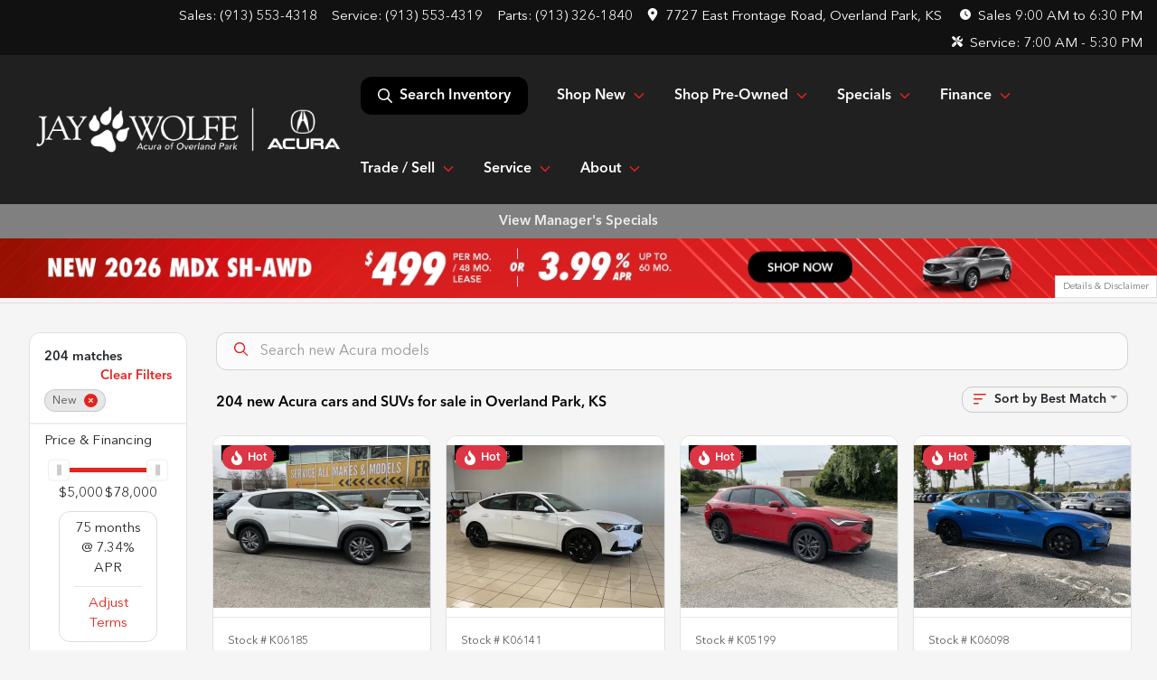

--- FILE ---
content_type: text/html; charset=utf-8
request_url: https://www.acuraoverlandpark.com/new-cars-for-sale
body_size: 46944
content:
<!DOCTYPE html><html lang="en"><head><meta charSet="utf-8" data-next-head=""/><meta name="viewport" content="width=device-width, initial-scale=1.0" class="jsx-2805015198" data-next-head=""/><link rel="icon" href="https://static.overfuel.com/dealers/jay-wolfe-automotive-group/image/favicon-32x32.png" class="jsx-2805015198" data-next-head=""/><link rel="apple-touch-icon" sizes="180x180" href="https://static.overfuel.com/dealers/jay-wolfe-acura-overland-park/image/apple-touch-icon.png" class="jsx-2805015198" data-next-head=""/><link rel="icon" type="image/png" sizes="192x192" href="https://static.overfuel.com/dealers/jay-wolfe-acura-overland-park/image/android-chrome-192x192.png" class="jsx-2805015198" data-next-head=""/><link rel="icon" type="image/png" sizes="512x512" href="https://static.overfuel.com/dealers/jay-wolfe-acura-overland-park/image/android-chrome-512x512.png" class="jsx-2805015198" data-next-head=""/><meta property="og:url" content="https://www.acuraoverlandpark.com/new-cars-for-sale" class="jsx-2805015198" data-next-head=""/><meta property="og:site_name" content="Jay Wolfe Acura of Overland Park" class="jsx-2805015198" data-next-head=""/><meta property="og:type" content="website" class="jsx-2805015198" data-next-head=""/><meta property="og:image" content="https://static.overfuel.com/dealers/jay-wolfe-acura-overland-park/image/jaywolfe-acura-overlandpark_og_webp.webp" class="jsx-2805015198" data-next-head=""/><meta name="format-detection" content="telephone=no,address=no" class="jsx-2805015198" data-next-head=""/><link rel="preload" href="/font/avenir-regular.woff2" as="font" type="font/woff2" crossorigin="anonymous" class="jsx-a30cc6cc075e59bb" data-next-head=""/><link rel="preload" href="/font/avenir-medium.woff2" as="font" type="font/woff2" crossorigin="anonymous" class="jsx-a30cc6cc075e59bb" data-next-head=""/><title data-next-head="">204 new Acura cars and SUVs for sale in Overland Park, KS | Jay Wolfe Acura of Overland Park</title><meta property="og:title" content="204 new Acura cars and SUVs for sale in Overland Park, KS | Jay Wolfe Acura of Overland Park" data-next-head=""/><meta name="description" content="Shop Jay Wolfe Acura of Overland Park selection of 204 new Acura cars and SUVs for sale in Overland Park, KS" data-next-head=""/><meta property="og:description" content="Shop Jay Wolfe Acura of Overland Park selection of 204 new Acura cars and SUVs for sale in Overland Park, KS" data-next-head=""/><link rel="canonical" href="https://www.acuraoverlandpark.com/new-cars-for-sale" data-next-head=""/><link rel="next" href="https://www.acuraoverlandpark.com/new-cars-for-sale/page/2" data-next-head=""/><link rel="preload" href="/_next/static/css/9ebcac98439c41a3.css" as="style"/><script src="https://cdn.complyauto.com/cookiebanner/banner/ebb86b92-cd9c-4ebe-92d4-41f82c4933fd/blocker.js" crossorigin="anonymous" class="jsx-2805015198" data-next-head=""></script><script type="application/ld+json" class="jsx-2805015198" data-next-head="">{"@context":"https://schema.org","@type":"Organization","url":"https://www.acuraoverlandpark.com","logo":"https://static.overfuel.com/dealers/jay-wolfe-acura-overland-park/image/android-chrome-192x192.png"}</script><link rel="preload" as="image" imageSrcSet="https://static.overfuel.com/dealers/jay-wolfe-acura-overland-park/image/wolfe-acura-overland-park.webp?w=384&amp;q=80 1x, https://static.overfuel.com/dealers/jay-wolfe-acura-overland-park/image/wolfe-acura-overland-park.webp?w=750&amp;q=80 2x" fetchPriority="high" data-next-head=""/><link rel="preload" as="image" imageSrcSet="https://static.overfuel.com/dealers/jay-wolfe-acura-overland-park/image/wolfe-acura-overland-park.webp?w=256&amp;q=80 1x, https://static.overfuel.com/dealers/jay-wolfe-acura-overland-park/image/wolfe-acura-overland-park.webp?w=640&amp;q=80 2x" fetchPriority="high" data-next-head=""/><script id="fuel-script">
!function(){"use strict";let e=Document.prototype.createElement,t=["maps.googleapis.com","static.overfuel.com","_next",],r=["google-analytics","googletag","gtm","clarity","fbevents","adobe","tiqcdn","fluency","trueframe","edmunds","carnow",];Document.prototype.createElement=function(n,o){let c=e.call(this,n,o);return"string"==typeof n&&"script"===n.toLowerCase()&&Object.defineProperty(c,"src",{configurable:!0,enumerable:!0,get:()=>c.getAttribute("src"),set(e){(function e(r){try{let n=new URL(r,document.baseURI);return t.some(e=>n.hostname.includes(e))}catch{return!1}})(e)||(function e(t){try{let n=new URL(t,document.baseURI);return r.some(e=>n.hostname.includes(e))}catch{return!1}}(e),c.setAttribute("async","")),c.setAttribute("src",e)}}),c}}();
</script><script id="gainit" data-nscript="beforeInteractive">
            window.dataLayer = window.dataLayer || [];
            function gtag(){ window.dataLayer.push(arguments); }
            gtag('js', new Date());
            gtag('config', 'G-8BGG9CEL72');
            
          </script><link rel="stylesheet" href="/_next/static/css/9ebcac98439c41a3.css" data-n-g=""/><noscript data-n-css=""></noscript><script defer="" noModule="" src="/_next/static/chunks/polyfills-42372ed130431b0a.js"></script><script id="gatag" src="/gtag/js?id=G-8BGG9CEL72&amp;l=dataLayer" defer="" data-nscript="beforeInteractive"></script><script defer="" src="/_next/static/chunks/5601.9c144d6328ba2581.js"></script><script defer="" src="/_next/static/chunks/5011.4f1ea4e39ab94ec3.js"></script><script defer="" src="/_next/static/chunks/4744.3238be3c0e11f459.js"></script><script defer="" src="/_next/static/chunks/748.c76f477143a8f116.js"></script><script defer="" src="/_next/static/chunks/2056.fe5fbb4ced7daed5.js"></script><script defer="" src="/_next/static/chunks/04ce947b-1a2fb7fb7f4eb2eb.js"></script><script defer="" src="/_next/static/chunks/7115-0e695373b530fcce.js"></script><script defer="" src="/_next/static/chunks/9320-d3cb4c548ab2883c.js"></script><script defer="" src="/_next/static/chunks/655-f32d8bd654120190.js"></script><script defer="" src="/_next/static/chunks/2033-ccbb47b0b86c3b08.js"></script><script defer="" src="/_next/static/chunks/872.15bd6bfb5d8cdca5.js"></script><script defer="" src="/_next/static/chunks/4610.cb5fe67beaf7f1de.js"></script><script defer="" src="/_next/static/chunks/3014.a9a0b5ab652f98e8.js"></script><script defer="" src="/_next/static/chunks/476.d481209788d7a27f.js"></script><script defer="" src="/_next/static/chunks/1577.a0238732d0326df8.js"></script><script defer="" src="/_next/static/chunks/5966.a6950bae3b83abc2.js"></script><script defer="" src="/_next/static/chunks/4116.b23f12c7cc68b06b.js"></script><script defer="" src="/_next/static/chunks/6985.c321d642c328bfd5.js"></script><script defer="" src="/_next/static/chunks/4851.6e2fd352c54a4585.js"></script><script defer="" src="/_next/static/chunks/1125.640fa5418fefa5e2.js"></script><script src="/_next/static/chunks/webpack-396f4d16e82f8bb1.js" defer=""></script><script src="/_next/static/chunks/framework-77dff60c8c44585c.js" defer=""></script><script src="/_next/static/chunks/main-819ca9995167ee4f.js" defer=""></script><script src="/_next/static/chunks/pages/_app-d70018bfe3524097.js" defer=""></script><script src="/_next/static/chunks/8230-fd615141ef99310a.js" defer=""></script><script src="/_next/static/chunks/7856-db7bf741a0ee53d2.js" defer=""></script><script src="/_next/static/chunks/4587-68b5c796bc85d386.js" defer=""></script><script src="/_next/static/chunks/1423-77cd04bb72d43ce6.js" defer=""></script><script src="/_next/static/chunks/4761-d55ae15e52027e06.js" defer=""></script><script src="/_next/static/chunks/6554-17ce05496a22ed1d.js" defer=""></script><script src="/_next/static/chunks/2439-be50dbabb48591ef.js" defer=""></script><script src="/_next/static/chunks/4204-2d23ae957a7fea54.js" defer=""></script><script src="/_next/static/chunks/9086-57110936e1d9f18a.js" defer=""></script><script src="/_next/static/chunks/4159-72e26b6c8b5e4fcf.js" defer=""></script><script src="/_next/static/chunks/8670-5388bb14ca8a6ed3.js" defer=""></script><script src="/_next/static/chunks/7265-749e906ff613fcd6.js" defer=""></script><script src="/_next/static/chunks/2775-3db6e184bc3b7a64.js" defer=""></script><script src="/_next/static/chunks/1646-3e7dd0c8dea625e4.js" defer=""></script><script src="/_next/static/chunks/pages/inventory-1f874b40e4989b67.js" defer=""></script><script src="/_next/static/Tww7YN66vdFG_9KOnHrxJ/_buildManifest.js" defer=""></script><script src="/_next/static/Tww7YN66vdFG_9KOnHrxJ/_ssgManifest.js" defer=""></script><style id="__jsx-2805015198">:root{--color-primary:#e6231e;--color-secondary:#202020;--color-highlight:#4e5155;--persistent-banner-background-color:#808080;--persistent-banner-text-color:#eeeeee;--srp-height:75%;--cookie-consent-bg:#343a40;--cookie-consent-text:#fff;--cookie-consent-link:#fff}body{letter-spacing:0;background:#f5f5f5;font-size:.95rem;top:0px!important} #mobile-nav{background:#202020}#header-nav ul li{position:relative;color:#212529;display:inline-block;padding:1.5rem 1rem;text-transform:none;font-size:16px}#header-nav a.noChildren{color:#212529}.text-primary,svg.text-primary,.blog-article a:not(.btn),.blog-article a:not(.btn):visited{color:var(--color-primary)!important;fill:var(--color-primary)}.blog-article a:not(.btn) svg,.blog-article a:not(.btn):visited svg{fill:var(--color-primary)!important}.bg-preheader{background:#111;color:#fff}.text-preheader{color:#fff!important}.bg-preheader i,.bg-preheader svg,.bg-preheader .dropdown-toggle::after{color:#ff6920!important;fill:#ff6920!important}.bg-header{background:#202020}.bg-footer{background:#111}.bg-heroSearch{background:black;padding:6rem 0;position:relative;overflow-x:clip;-webkit-background-size:cover!important;-moz-background-size:cover!important;-o-background-size:cover!important;background-size:cover!important;background-position:center center;background-repeat:no-repeat}.bg-heroSearch #hero-img{left:0;bottom:0}.text-highlight{color:#4e5155!important}.btn-outline-primary,.btn-outline-primary:hover{border-color:var(--color-primary);color:var(--color-primary)}.btn-outline-primary svg,.btn-outline-primary:hover svg,.btn-link svg{fill:var(--color-primary)}#top-banner svg{fill:#fff!important}.btn-outline-primary:focus{color:inherit}.btn-default:active{color:white!important}.btn-default:active svg{fill:white}.btn-link.show svg{fill:white!important}.btn-link.show::after{color:#fff!important}.cElement a,.cElement a:hover{color:var(--color-primary)}.cElement a.btn:not(.btn-outline-primary):not(.btn-primary){color:#fff}.split-boxes{background-image:linear-gradient(90deg,var(--color-secondary),var(--color-secondary)50%,var(--color-primary)0,var(--color-primary))}.img-srp-container:before{display:block;content:"";width:100%;padding-top:75%}.btn-outline-primary:disabled{color:var(--color-primary)!important;border-color:var(--color-primary)!important}.aiBg{position:relative;background:linear-gradient(90deg,var(--color-primary),#ccc);border-radius:14px;padding:2px}.aiBg input{border:0!important;z-index:5}.react-datepicker__day--selected,.react-datepicker__day--in-selecting-range,.react-datepicker__day--in-range,.react-datepicker__month-text--selected,.react-datepicker__month-text--in-selecting-range,.react-datepicker__month-text--in-range,.react-datepicker__quarter-text--selected,.react-datepicker__quarter-text--in-selecting-range,.react-datepicker__quarter-text--in-range,.react-datepicker__year-text--selected,.react-datepicker__year-text--in-selecting-range,.react-datepicker__year-text--in-range,.react-datepicker__day--keyboard-selected:hover,.react-datepicker__month-text--keyboard-selected:hover,.react-datepicker__quarter-text--keyboard-selected:hover,.react-datepicker__year-text--keyboard-selected:hover{background-color:var(--color-primary);color:white}.text-secondary{color:var(--color-secondary)!important}.ribbon span{background-color:var(--color-primary)!important}.border-primary,html:not([dir=rtl]) .border-primary,html[dir=rtl] .border-primary{border-color:var(--color-primary)!important}.drag-active{border:1px dashed var(--color-primary)!important}.progress-bar,.bg-primary,.badge-primary,.btn-primary,.nav-pills .nav-link.active,.nav-pills .nav-link.active:hover,.nav-pills .nav-link.active:focus,.btn-check:checked+.btn,.btn.active,.btn.show,.btn:first-child:active,:not(.btn-check)+.btn:active{background-color:var(--color-primary)!important}.btn-primary,.btn-check:checked+.btn,.btn.active,.btn.show,.btn:first-child:active,:not(.btn-check)+.btn:active{border-color:var(--color-primary)!important}.btn-secondary{background-color:var(--color-secondary)!important;border-color:var(--color-secondary)!important}.btn-secondary:focus,.btn-secondary.focus{border-color:var(--color-secondary)!important}.btn-primary:focus,.btn-primary.focus{border-color:var(--color-primary)!important}.btn-primary.disabled,.btn-primary:disabled{border-color:var(--color-primary)!important;background:var(--color-primary)!important}.border-theme,.btn-group .btn-primary,.input-group-prepend .btn-primary,.input-group-append .btn-primary{border-color:var(--color-primary)!important}.rdp-button:focus:not([disabled]),.rdp-button:active:not([disabled]){background-color:#f5f5f5!important;border-color:var(--color-primary)!important}.rdp-day_selected:not([disabled]),.rdp-day_selected:focus:not([disabled]),.rdp-day_selected:active:not([disabled]),.rdp-day_selected:hover:not([disabled]){background-color:var(--color-primary)!important}.btn-group .active svg{color:var(--color-primary)!important}#header-nav ul li::after{border-color:var(--color-primary)!important}.bg-secondary,.badge-secondary{background-color:var(--color-secondary)!important;color:white!important}#languagedropdown{color:#fff;text-decoration:none;margin-top:-3px}.goog-te-combo{width:100%;background:#111!important;color:#fff!important;border:none;font-size:.9rem!important;font-family:inherit!important;margin:1px 0!important;-webkit-appearance:none}#persistent_banner_desktop,#persistent_banner_mobile,#persistent_banner_desktop a,#persistent_banner_mobile a{background-color:#808080;z-index:5;color:#eeeeee!important}.gg-app{z-index:1!important}@media(max-width:575px){.bg-heroSearch #hero-img-mobile{object-fit:cover;width:100%!important;height:100%!important;top:0}
        }@media(min-width:576px){.bg-heroSearch{padding:7rem 0;position:relative;background-image:url("https://static.overfuel.com/dealers/jay-wolfe-acura-overland-park/image/250919_Homepage-HeroGraphics-ADX-AOP-Desktop_1900x600_v1a.webp");-webkit-background-size:cover!important;-moz-background-size:cover!important;-o-background-size:cover!important;background-size:cover!important;background-position:top center;background-repeat:no-repeat}.srpCardLocation{cursor:default!important}.srpCardLocation .fa-phone{display:none!important}}#top-banner {background-color: #000 !important; }
        
        @media screen and (max-width: 575px) { .bg-heroSearch { padding: 1rem 0; } }

.bg-glass {
  background: rgb(0 0 0 / 39%);
  box-shadow: 0 8px 32px 0 rgb(55 55 55 / 37%);
  backdrop-filter: blur( 4px );
  -webkit-backdrop-filter: blur( 6px );
  border-radius: 10px;
  border: 1px solid rgba( 255, 255, 255, 0.18 );
  padding: 10% !important;
}

.card2 {
  padding: 6% !important;
  background-color: #fff !important;
  border-radius: 0.5rem;
  min-height: 350px !important;
}

.font-large {
  font-size: 4rem;
  line-height: 1;
}

@media (max-width: 575px) {
  .font-large {
    font-size: 1.5rem;
  }
}

.page-template-showroom-feature-model #interior-padding {
  padding-top: 0px !important;
}

.tooltip-container {
  position: relative;
  display: inline-block;
  cursor: pointer;
}

.tooltip-text {
  visibility: hidden;
  background-color: #333;
  color: #fff;
  text-align: center;
  padding: 5px 8px;
  border-radius: 4px;
  font-size: 12px;

  position: absolute;
  z-index: 1;
  bottom: 125%; /* Position above */
  left: 50%;
  transform: translateX(-50%);
  white-space: nowrap;

  opacity: 0;
  transition: opacity 0.3s;
}

.tooltip-container:hover + .tooltip-text {
  visibility: visible;
  opacity: 1;
}

#search_desktop { background-color: #000 !important; color: white !important; }
.img-srp-container { background: #fff !important; }
.img-srp { object-fit: contain !important; }

.thecrm--oliviaai--close {
  background: url(https://static.overfuel.com/dealers/jay-wolfe-honda/image/Close-Circle-Fill--Streamline-Remix-Fill.webp);
  display: block;
  width: 30px;
  height: 30px;
  background-size: contain;
  opacity: 0.75;
}
.thecrm--oliviaai--minimize {
  background: url(https://static.overfuel.com/dealers/jay-wolfe-honda/image/Arrow-Down-Circle-Fill--Streamline-Remix-Fill.webp);
  display: block;
  width: 30px;
  height: 30px;
  background-size: contain;
  opacity: 0.75;
}
.thecrm--oliviaai--footer .thecrm--field--suffix {
    display: block;
    width: 40px;
    height: 30px;
    bottom: 25% !important;
    background: url('https://static.overfuel.com/dealers/jay-wolfe-honda/image/Send-Plane-Fill--Streamline-Remix-Fill.webp');
    background-position: center center;
    background-repeat: no-repeat;
    opacity: 0.75;
    background-size: contain;
}

#cta-buyersactions .cursor-pointer.col-12 .py-3.text-center::before {
  content: '';
  display: block;
  background: url('https://static.overfuel.com/dealers/jay-wolfe-honda/image/jay-wolfe-advantage.webp') center center no-repeat;
  background-size: cover;
  width: 130px;
  height: 103px;
  margin: 0 auto 10px auto;
}

.vdp_pre-owned #cta-buyersactions .cursor-pointer.col-12 { display: none; }
.vdp_pre-owned.certified #cta-buyersactions .cursor-pointer.col-12 { display: block; }

.srpCardLocation { background-color: #000 !important; color: #fff !important; }

.srp-card.conditionUsed .srp-guarantee { display: none !important; }
.srp-guarantee { font-size: 0; }
.srp-guarantee .faIcon.ofa-solid.ofa-shield-check::after {
  content: 'JW Advantage';
  padding-left: 6px;
  font-size: 15px;
  display: inline-block;
  vertical-align: middle;
  line-height: 1;
  position: relative;
  top: 2px;
  color: #212529;
}

.bg-preheader i, .bg-preheader svg, .bg-preheader .dropdown-toggle::after { fill: #fff !important; }

        

        
      </style><style id="__jsx-207582887">.container-fluid{max-width:2548px!important}#desktop-search{width:100%}#header-nav ul li,#search_desktop{font-weight:600}#header-nav ul li ul{top:3.5rem;border-radius:12px}#header-nav ul>li:last-of-type{padding-right:0!important}#header-nav ul li ul li{font-weight:normal!important}.searchInventory{border-color:#E8E8E8!important;padding:1.5rem 1rem}.searchInventory svg{fill:#e6231e}#googletranslate{padding-top:.6rem}.route-home #persistent-search{display:none}.card{overflow:hidden;border:1px solid transparent!important;box-shadow:0 0 0!important;border:1px solid#e1e1e1!important;border-radius:12px!important}.card-header{border-radius:12px 12px 0 0!important}.card-footer:last-child{border-radius:0 0 12px 12px!important}.rounded,.btn,input,.form-control,#home-search-wrapper,.custom-select{border-radius:12px!important}.rounded_bottom{border-bottom-left-radius:12px;border-bottom-right-radius:12px}.btn-group .btn:first-child{border-radius:12px 0 0 12px!important}.btn-group .btn:last-child{border-radius:0 12px 12px 0!important}.btn-group .btn{border-radius:0!important}.btn-group .btn.active{border-color:#e6231e!important}.input-group>.form-control:not(.border-radius-0):not(:first-child),.input-group>.custom-select:not(.border-radius-0):not(:first-child){border-radius:0 12px 12px 0!important}.input-group>.input-group-text.prepend:first-of-type{border-radius:12px 0 0 12px!important}.input-group>.input-group-text.append:last-of-type{border-radius:0 12px 12px 0!important}.border-radius-0{border-radius:0 0 0 0!important;border-bottom-right-radius:0!important;border-bottom-left-radius:0!important;border-top-right-radius:0!important;border-top-left-radius:0!important}.accordion-item:first-of-type{border-radius:12px 12px 0 0!important}.accordion-item:last-of-type{border-radius:0 0 12px 12px!important}</style><style id="__jsx-a30cc6cc075e59bb">@font-face{font-family:"AvenirNext";src:url("/font/avenir-regular.woff2")format("woff2");font-weight:400;font-style:normal;font-display:block}@font-face{font-family:"AvenirNext";src:url("/font/avenir-medium.woff2")format("woff2");font-weight:500;font-style:normal;font-display:block}body{font-family:"AvenirNext",sans-serif!important}#header-nav ul li{font-weight:500;color:#fff!important}button{font-weight:500!important}.searchInventory svg{fill:#fff!important}</style><style data-styled="" data-styled-version="6.3.8">.dYClpH{position:absolute;left:0;width:100%;fill:rgba(255,255,255,0.75);z-index:2;text-align:center;}/*!sc*/
.dYClpH .active{fill:#fff;}/*!sc*/
@media(min-width:575px){.dYClpH{display:none;}}/*!sc*/
data-styled.g8[id="sc-a592eecc-1"]{content:"dYClpH,"}/*!sc*/
.hAziuE{position:absolute;top:5px;left:0;width:100%;height:100%;z-index:1;}/*!sc*/
.hAziuE .left-toggle{position:absolute;background-color:rgb(0,0,0,.6);top:35%;left:0;padding:0.5rem;}/*!sc*/
.hAziuE .right-toggle{position:absolute;background-color:rgb(0,0,0,.6);top:35%;right:0;padding:0.5rem;}/*!sc*/
@media(min-width:575px){.hAziuE .toggle{display:none;}.hAziuE:hover .toggle{display:block!important;}}/*!sc*/
data-styled.g9[id="sc-a592eecc-2"]{content:"hAziuE,"}/*!sc*/
.nXMnO{background:linear-gradient(to right, #961206 50%, #d31f1b 50%);width:100%;}/*!sc*/
data-styled.g16[id="sc-645d0416-0"]{content:"nXMnO,"}/*!sc*/
.liqQyh{position:fixed;content:'acura';top:63px;left:0;z-index:25;}/*!sc*/
.liqQyh.searchVisible{height:calc(100% - 67px);overflow:scroll;}/*!sc*/
data-styled.g19[id="sc-2cecbaee-0"]{content:"liqQyh,"}/*!sc*/
</style></head><body> <link rel="preload" as="image" imageSrcSet="https://static.overfuel.com/dealers/jay-wolfe-acura-overland-park/image/wolfe-acura-overland-park.webp?w=384&amp;q=80 1x, https://static.overfuel.com/dealers/jay-wolfe-acura-overland-park/image/wolfe-acura-overland-park.webp?w=750&amp;q=80 2x" fetchPriority="high"/><link rel="preload" as="image" imageSrcSet="https://static.overfuel.com/dealers/jay-wolfe-acura-overland-park/image/wolfe-acura-overland-park.webp?w=256&amp;q=80 1x, https://static.overfuel.com/dealers/jay-wolfe-acura-overland-park/image/wolfe-acura-overland-park.webp?w=640&amp;q=80 2x" fetchPriority="high"/><link rel="preload" as="image" href="https://static.overfuel.com/dealers/jay-wolfe-acura-overland-park/image/260110_January-SpecialPage&amp;SRP-Banners-MDX-TOP_v1b.webp"/><link rel="preload" as="image" imageSrcSet="https://static.overfuel.com/photos/1047/1113702/9a4908b7d94d4db8a8da78014a4f76b3-thumb.webp?w=640&amp;q=80 1x, https://static.overfuel.com/photos/1047/1113702/9a4908b7d94d4db8a8da78014a4f76b3-thumb.webp?w=1920&amp;q=80 2x" fetchPriority="high"/><link rel="preload" as="image" imageSrcSet="https://static.overfuel.com/photos/1047/1113702/6ff16275115f4fd1a734cf2371819b85-thumb.webp?w=640&amp;q=80 1x, https://static.overfuel.com/photos/1047/1113702/6ff16275115f4fd1a734cf2371819b85-thumb.webp?w=1920&amp;q=80 2x" fetchPriority="high"/><link rel="preload" as="image" imageSrcSet="https://static.overfuel.com/photos/1047/1098016/86d548b1ae1144cd836131f4390e85a4-thumb.webp?w=640&amp;q=80 1x, https://static.overfuel.com/photos/1047/1098016/86d548b1ae1144cd836131f4390e85a4-thumb.webp?w=1920&amp;q=80 2x" fetchPriority="high"/><link rel="preload" as="image" imageSrcSet="https://static.overfuel.com/photos/1047/1098016/91a3e9038af345eaabc2d054184c7790-thumb.webp?w=640&amp;q=80 1x, https://static.overfuel.com/photos/1047/1098016/91a3e9038af345eaabc2d054184c7790-thumb.webp?w=1920&amp;q=80 2x" fetchPriority="high"/><link rel="preload" as="image" imageSrcSet="https://static.overfuel.com/photos/1047/1097989/4a3b9229b9974751a06db2afd83d6270-thumb.webp?w=640&amp;q=80 1x, https://static.overfuel.com/photos/1047/1097989/4a3b9229b9974751a06db2afd83d6270-thumb.webp?w=1920&amp;q=80 2x" fetchPriority="high"/><link rel="preload" as="image" imageSrcSet="https://static.overfuel.com/photos/1047/1097989/0a89155458be485ab21a780136ca2fbc-thumb.webp?w=640&amp;q=80 1x, https://static.overfuel.com/photos/1047/1097989/0a89155458be485ab21a780136ca2fbc-thumb.webp?w=1920&amp;q=80 2x" fetchPriority="high"/><link rel="preload" as="image" imageSrcSet="https://static.overfuel.com/photos/1047/1097993/a7fb4a4c3b5046abaf8ee8d7bfefcde2-thumb.webp?w=640&amp;q=80 1x, https://static.overfuel.com/photos/1047/1097993/a7fb4a4c3b5046abaf8ee8d7bfefcde2-thumb.webp?w=1920&amp;q=80 2x" fetchPriority="high"/><link rel="preload" as="image" imageSrcSet="https://static.overfuel.com/photos/1047/1097993/20a6b6aaa44141ebb9dcb65be256d8e2-thumb.webp?w=640&amp;q=80 1x, https://static.overfuel.com/photos/1047/1097993/20a6b6aaa44141ebb9dcb65be256d8e2-thumb.webp?w=1920&amp;q=80 2x" fetchPriority="high"/><link rel="preload" as="image" imageSrcSet="https://static.overfuel.com/photos/1047/1098022/8538c37dcbd647d0812024f9dd91cfab-thumb.webp?w=640&amp;q=80 1x, https://static.overfuel.com/photos/1047/1098022/8538c37dcbd647d0812024f9dd91cfab-thumb.webp?w=1920&amp;q=80 2x" fetchPriority="high"/><link rel="preload" as="image" imageSrcSet="https://static.overfuel.com/photos/1047/1098022/6e4b3717531a4138b0322bda7fcea5cc-thumb.webp?w=640&amp;q=80 1x, https://static.overfuel.com/photos/1047/1098022/6e4b3717531a4138b0322bda7fcea5cc-thumb.webp?w=1920&amp;q=80 2x" fetchPriority="high"/><link rel="preload" as="image" imageSrcSet="https://static.overfuel.com/photos/1047/1151944/1b03ff7e1de547d78c37ac060893da4c-thumb.webp?w=640&amp;q=80 1x, https://static.overfuel.com/photos/1047/1151944/1b03ff7e1de547d78c37ac060893da4c-thumb.webp?w=1920&amp;q=80 2x" fetchPriority="high"/><link rel="preload" as="image" imageSrcSet="https://static.overfuel.com/photos/1047/1151944/5f672f8dd31d4a0eac42eed72fce5005-thumb.webp?w=640&amp;q=80 1x, https://static.overfuel.com/photos/1047/1151944/5f672f8dd31d4a0eac42eed72fce5005-thumb.webp?w=1920&amp;q=80 2x" fetchPriority="high"/><div id="__next"><script type="application/ld+json" class="jsx-2805015198">{"@context":"https://schema.org","@type":["AutoDealer","LocalBusiness"],"name":"Acura of Overland Park","image":"https://static.overfuel.com/dealers/jay-wolfe-acura-overland-park/image/jaywolfe-acura-overlandpark_og_webp.webp","@id":"https://www.acuraoverlandpark.com/#organization","url":"https://www.acuraoverlandpark.com/","telephone":"+19135534318","address":{"@type":"PostalAddress","streetAddress":"7727 East Frontage Road","addressLocality":"Overland Park","addressRegion":"KS","postalCode":"66204","addressCountry":"US"},"geo":{"@type":"GeoCoordinates","latitude":38.9931329,"longitude":-94.6952401},"openingHoursSpecification":[{"@type":"OpeningHoursSpecification","dayOfWeek":"Monday","opens":"09:00","closes":"18:30"},{"@type":"OpeningHoursSpecification","dayOfWeek":"Tuesday","opens":"09:00","closes":"18:30"},{"@type":"OpeningHoursSpecification","dayOfWeek":"Wednesday","opens":"09:00","closes":"18:30"},{"@type":"OpeningHoursSpecification","dayOfWeek":"Thursday","opens":"09:00","closes":"18:30"},{"@type":"OpeningHoursSpecification","dayOfWeek":"Friday","opens":"09:00","closes":"18:00"},{"@type":"OpeningHoursSpecification","dayOfWeek":"Saturday","opens":"09:00","closes":"18:00"}],"sameAs":["https://www.facebook.com/JayWolfeAcuraOverlandPark/","https://www.youtube.com/@JayWolfeAcuraOverlandPark"],"department":[{"@type":"AutoDealer","name":"Jay Wolfe Toyota","description":"Jay Wolfe Toyota is a dealership located at 9650 Northwest Prairie View Road, Kansas City, MO 64153.","url":"https://www.acuraoverlandpark.com","image":"https://static.overfuel.com/dealers/jay-wolfe-acura-overland-park/image/jaywolfe-acura-overlandpark_og_webp.webp","telephone":"+19135534318","address":{"@type":"PostalAddress","streetAddress":"9650 Northwest Prairie View Road","addressLocality":"Kansas City","addressRegion":"MO","postalCode":"64153","addressCountry":"USA"},"location":{"@type":"Place","geo":{"@type":"GeoCoordinates","latitude":"39.26821770","longitude":"-94.66702960"}},"aggregateRating":{"@type":"AggregateRating","ratingValue":"4.3","reviewCount":2188}},{"@type":"AutoDealer","name":"Jay Wolfe Honda","description":"Jay Wolfe Honda is a dealership located at 220 West 103rd Street, Kansas City, MO 64114.","url":"https://www.acuraoverlandpark.com","image":"https://static.overfuel.com/dealers/jay-wolfe-acura-overland-park/image/jaywolfe-acura-overlandpark_og_webp.webp","telephone":"+19135534318","address":{"@type":"PostalAddress","streetAddress":"220 West 103rd Street","addressLocality":"Kansas City","addressRegion":"MO","postalCode":"64114","addressCountry":"USA"},"location":{"@type":"Place","geo":{"@type":"GeoCoordinates","latitude":"38.94156780","longitude":"-94.59673300"}},"aggregateRating":{"@type":"AggregateRating","ratingValue":"4.6","reviewCount":2721}},{"@type":"AutoDealer","name":"Jay Wolfe Auto Outlet","description":"Jay Wolfe Auto Outlet is a dealership located at 10 Northwest Barry Road, Kansas City, MO 64155.","url":"https://www.acuraoverlandpark.com","image":"https://static.overfuel.com/dealers/jay-wolfe-acura-overland-park/image/jaywolfe-acura-overlandpark_og_webp.webp","telephone":"+19135534318","address":{"@type":"PostalAddress","streetAddress":"10 Northwest Barry Road","addressLocality":"Kansas City","addressRegion":"MO","postalCode":"64155","addressCountry":"USA"},"location":{"@type":"Place","geo":{"@type":"GeoCoordinates","latitude":"39.24735290","longitude":"-94.58129820"}},"aggregateRating":{"@type":"AggregateRating","ratingValue":"4.2","reviewCount":406}},{"@type":"AutoDealer","name":"Jay Wolfe Acura","description":"Jay Wolfe Acura is a dealership located at 1029 West 103rd Street, Kansas City, MO 64114.","url":"https://www.acuraoverlandpark.com","image":"https://static.overfuel.com/dealers/jay-wolfe-acura-overland-park/image/jaywolfe-acura-overlandpark_og_webp.webp","telephone":"+19135534318","address":{"@type":"PostalAddress","streetAddress":"1029 West 103rd Street","addressLocality":"Kansas City","addressRegion":"MO","postalCode":"64114","addressCountry":"USA"},"location":{"@type":"Place","geo":{"@type":"GeoCoordinates","latitude":"38.94179470","longitude":"-94.60253820"}},"aggregateRating":{"@type":"AggregateRating","ratingValue":"4.6","reviewCount":1260}},{"@type":"AutoDealer","name":"Acura of Overland Park","description":"Acura of Overland Park is a dealership located at 7727 East Frontage Road, Overland Park, KS 66204.","url":"https://www.acuraoverlandpark.com","image":"https://static.overfuel.com/dealers/jay-wolfe-acura-overland-park/image/jaywolfe-acura-overlandpark_og_webp.webp","telephone":"+19135534318","address":{"@type":"PostalAddress","streetAddress":"7727 East Frontage Road","addressLocality":"Overland Park","addressRegion":"KS","postalCode":"66204","addressCountry":"USA"},"location":{"@type":"Place","geo":{"@type":"GeoCoordinates","latitude":"38.99313290","longitude":"-94.69524010"}},"aggregateRating":{"@type":"AggregateRating","ratingValue":"4.6","reviewCount":1251}}],"aggregateRating":{"@type":"AggregateRating","ratingValue":4.6,"reviewCount":1251},"hasMap":"https://maps.google.com/?q=7727+East+Frontage+Road+Overland+Park+KS+66204","contactPoint":[{"@type":"ContactPoint","contactType":"Sales","telephone":"+19135534318","availableLanguage":["English","Spanish"],"areaServed":"US"}],"knowsAbout":["used cars","trade-in","auto financing","vehicle service"]}</script><div translate="no" class="jsx-2805015198 notranslate"><div id="google_translate_element" style="display:none" class="jsx-2805015198"></div></div><div class="mode-undefined full_width route-srp"><header role="banner" class="d-none d-xl-block " id="header-desktop"><div class="border-bottom bg-preheader text-preheader theme-light"><div class="container-fluid"><div class="row"><div class="text-end col"><span class="py-2 px-2 d-inline-block cursor-pointer">Sales: <!-- -->(913) 553-4318</span><span class="py-2 px-2 d-inline-block cursor-pointer">Service: <!-- -->(913) 553-4319</span><span class="py-2 px-2 d-inline-block cursor-pointer">Parts: <!-- -->(913) 326-1840</span><div class="py-2 ms-auto px-2 d-inline-block cursor-pointer position-relative" role="button"><div class="float-start" style="margin-top:-2px"><span class="d-inline-block faIcon ofa-solid ofa-location-dot me-2" style="line-height:1"><svg height="14" width="12" fill="inherit"><use xlink:href="/solid.svg#location-dot"></use></svg></span></div><span class="d-inline-block me-1 notranslate">7727 East Frontage Road, Overland Park, KS</span></div><div class="d-inline-block ps-2"><div class="float-start" style="margin-top:-2px"><span class="d-inline-block faIcon ofa-solid ofa-clock me-2"><svg height="14" width="12" fill="inherit"><use xlink:href="/solid.svg#clock"></use></svg></span></div>Sales<!-- --> <!-- -->9:00 AM to 6:30 PM</div><div class="d-inline-block ps-4"><div class="float-start" style="margin-top:-2px"><span class="d-inline-block faIcon ofa-solid ofa-screwdriver-wrench me-2"><svg height="14" width="12" fill="inherit"><use xlink:href="/solid.svg#screwdriver-wrench"></use></svg></span></div>Service:<!-- --> <!-- -->7:00 AM - 5:30 PM</div></div></div></div></div><div class="px-3 border-bottom bg-header position-relative " id="interior_header"><div class="container-fluid"><div class="d-flex align-items-center"><a title="Jay Wolfe Acura of Overland Park" id="logo-link" href="/"><img alt="Jay Wolfe Acura of Overland Park" id="logo" fetchPriority="high" loading="eager" width="351" height="66" decoding="async" data-nimg="1" style="color:transparent" srcSet="https://static.overfuel.com/dealers/jay-wolfe-acura-overland-park/image/wolfe-acura-overland-park.webp?w=384&amp;q=80 1x, https://static.overfuel.com/dealers/jay-wolfe-acura-overland-park/image/wolfe-acura-overland-park.webp?w=750&amp;q=80 2x" src="https://static.overfuel.com/dealers/jay-wolfe-acura-overland-park/image/wolfe-acura-overland-park.webp?w=750&amp;q=80"/></a><div class="ms-auto" id="header-nav"><ul><li class="searchInventory"><button type="button" id="search_desktop" title="Browse Inventory" class="text-decoration-none text-dark bg-light btn btn-link"><span class="d-inline-block faIcon ofa-regular ofa-magnifying-glass me-2"><svg height="16" width="16" fill="inherit"><use xlink:href="/regular.svg#magnifying-glass"></use></svg></span>Search Inventory</button></li><li class="cursor-pointer">Shop New<span class="d-inline-block faIcon ofa-regular ofa-angle-down ms-2 text-primary"><svg height="15" width="14" fill="#e6231e"><use xlink:href="/regular.svg#angle-down"></use></svg></span><ul><li class="cursor-pointer"><a target="_self" title="All New Inventory" class="" href="/new-cars-for-sale">All New Inventory</a></li><li class="cursor-pointer"><a target="_self" title="Current Offers &amp; Incentives" class="" href="/incentives">Current Offers &amp; Incentives</a></li><li class="cursor-pointer"><a target="_self" title="Advantage Program" class="" href="/advantage-program">Advantage Program</a></li></ul></li><li class="cursor-pointer">Shop Pre-Owned<span class="d-inline-block faIcon ofa-regular ofa-angle-down ms-2 text-primary"><svg height="15" width="14" fill="#e6231e"><use xlink:href="/regular.svg#angle-down"></use></svg></span><ul><li class="cursor-pointer"><a target="_self" title="All Pre-Owned Inventory" class="" href="/used-cars-for-sale">All Pre-Owned Inventory</a></li><li class="cursor-pointer"><a target="_self" title="Certified Pre-Owned" class="" href="/certified-pre-owned-vehicles">Certified Pre-Owned</a></li><li class="cursor-pointer"><a target="_self" title="Cars" class="" href="/used-cars">Cars</a></li><li class="cursor-pointer"><a target="_self" title="Trucks" class="" href="/used-trucks">Trucks</a></li><li class="cursor-pointer"><a target="_self" title="SUVs" class="" href="/used-suvs">SUVs</a></li></ul></li><li class="cursor-pointer">Specials<span class="d-inline-block faIcon ofa-regular ofa-angle-down ms-2 text-primary"><svg height="15" width="14" fill="#e6231e"><use xlink:href="/regular.svg#angle-down"></use></svg></span><ul><li class="cursor-pointer"><a target="_self" title="Finance and Lease Specials" class="" href="/finance-lease-specials">Finance and Lease Specials</a></li><li class="cursor-pointer"><a target="_self" title="College Graduate Program" class="" href="/college-graduate-program">College Graduate Program</a></li><li class="cursor-pointer"><a target="_self" title="Service Specials" class="" href="/service-specials">Service Specials</a></li><li class="cursor-pointer"><a target="_self" title="Military Program" class="" href="/military-program">Military Program</a></li><li class="cursor-pointer"><a target="_self" title="Tire Specials" class="" href="/service-specials#tire-specials">Tire Specials</a></li></ul></li><li class="cursor-pointer">Finance<span class="d-inline-block faIcon ofa-regular ofa-angle-down ms-2 text-primary"><svg height="15" width="14" fill="#e6231e"><use xlink:href="/regular.svg#angle-down"></use></svg></span><ul><li class="cursor-pointer"><a target="_self" title="Get Approved" class="" href="/apply-for-financing">Get Approved</a></li><li class="cursor-pointer"><a target="_self" title="Car Loan Calculator" class="" href="/car-loan-calculator">Car Loan Calculator</a></li></ul></li><li class="cursor-pointer">Trade / Sell<span class="d-inline-block faIcon ofa-regular ofa-angle-down ms-2 text-primary"><svg height="15" width="14" fill="#e6231e"><use xlink:href="/regular.svg#angle-down"></use></svg></span><ul><li class="cursor-pointer"><a target="_self" title="Get Trade-In Value" class="" href="/trade-evaluation">Get Trade-In Value</a></li><li class="cursor-pointer"><a target="_self" title="Sell Us Your Car" class="" href="/sell-car">Sell Us Your Car</a></li></ul></li><li class="cursor-pointer">Service<span class="d-inline-block faIcon ofa-regular ofa-angle-down ms-2 text-primary"><svg height="15" width="14" fill="#e6231e"><use xlink:href="/regular.svg#angle-down"></use></svg></span><ul><li class="cursor-pointer"><a target="_self" title="Service Department" class="" href="/service-department-2b">Service Department</a></li><li class="cursor-pointer"><a target="_self" title="Schedule Service" class="" href="/schedule-service">Schedule Service</a></li><li class="cursor-pointer"><a target="_blank" title="Check Vehicle Recalls" class="" href="https://mygarage.honda.com/s/recall-search?brand=acura">Check Vehicle Recalls<span class="d-inline-block faIcon ofa-regular ofa-arrow-up-right-from-square ms-2 text-muted"><svg height="16" width="16" fill="#a3a4a6"><use xlink:href="/regular.svg#arrow-up-right-from-square"></use></svg></span></a></li><li class="cursor-pointer"><a target="_self" title="Tire Center" class="" href="/tire-center">Tire Center</a></li><li class="cursor-pointer"><a target="_self" title="Acura Parts" class="" href="/parts-store">Acura Parts</a></li></ul></li><li class="cursor-pointer">About<span class="d-inline-block faIcon ofa-regular ofa-angle-down ms-2 text-primary"><svg height="15" width="14" fill="#e6231e"><use xlink:href="/regular.svg#angle-down"></use></svg></span><ul><li class="cursor-pointer"><a target="_self" title="About Us" class="" href="/about-us">About Us</a></li><li class="cursor-pointer"><a target="_self" title="Contact Us" class="" href="/contact-us">Contact Us</a></li><li class="cursor-pointer"><a target="_self" title="Customer Reviews" class="" href="/customer-reviews">Customer Reviews</a></li><li class="cursor-pointer"><a target="_self" title="Meet the Staff" class="" href="/meet-the-staff">Meet the Staff</a></li><li class="cursor-pointer"><a target="_self" title="Careers" class="" href="/careers">Careers</a></li><li class="cursor-pointer"><a target="_self" title="Auto Blog" class="" href="/blog">Auto Blog</a></li></ul></li></ul></div></div><div class="clearfix"></div></div></div></header><div id="mobile-nav" class="border-bottom border-bottom d-xl-none position-fixed d-flex align-items-center w-100"><div class="d-flex w-100 align-items-center pt-2" id="mobile-header"><div class="text-nowrap d-flex align-items-center ps-3 "><img alt="Jay Wolfe Acura of Overland Park" fetchPriority="high" loading="eager" width="239" height="45" decoding="async" data-nimg="1" style="color:transparent" srcSet="https://static.overfuel.com/dealers/jay-wolfe-acura-overland-park/image/wolfe-acura-overland-park.webp?w=256&amp;q=80 1x, https://static.overfuel.com/dealers/jay-wolfe-acura-overland-park/image/wolfe-acura-overland-park.webp?w=640&amp;q=80 2x" src="https://static.overfuel.com/dealers/jay-wolfe-acura-overland-park/image/wolfe-acura-overland-park.webp?w=640&amp;q=80"/></div><div class="ms-auto px-1 "><span class="d-inline-block faIcon ofa-solid ofa-location-dot mx-1 h2 mb-0 mt-n1"><svg height="29" width="29" fill="#212529"><use xlink:href="/solid.svg#location-dot"></use></svg></span></div><div class="text-end ps-2 "><span class="d-inline-block faIcon ofa-solid ofa-bars h2 me-1 mb-0 mt-n1"><svg height="29" width="29" fill="#212529"><use xlink:href="/solid.svg#bars"></use></svg></span></div></div></div><div style="height:104px" class="d-block d-xl-none" id="mobile-nav-spacer"></div><div id="persistent_banner_desktop"><div class="container"><a title="Click here to see special promotion" class="cursor-pointer" href="/inventory"><span class="py-2 text-center d-block">View Manager&#x27;s Specials</span></a></div></div><script type="application/ld+json"></script><main id="inventory-index" class="position-relative path-inventory"><div class="srp-promos border-bottom"><div bgPrimary="#961206" bgSecondary="#d31f1b" class="sc-645d0416-0 nXMnO"><a title="2026 MDX Lease &amp; APR" class="container p-0 d-block position-relative active" target="_self" href="/new-cars-for-sale?make[]=Acura&amp;model[]=MDX"><img src="https://static.overfuel.com/dealers/jay-wolfe-acura-overland-park/image/260110_January-SpecialPage&amp;SRP-Banners-MDX-TOP_v1b.webp" alt="2026 MDX Lease &amp; APR" class="img-fluid mb-0 " width="1400" height="72"/><div class="bg-white position-absolute bottom-0 end-0 py-1 px-2 text-center text-tiny text-muted border cursor-pointer"><span class="disclaimer-trigger">Details &amp; Disclaimer</span></div></a></div></div><div whichOem="acura" class="sc-2cecbaee-0 liqQyh w-100 border-bottom ToolbarMobile bg-white d-block d-xl-none searchHidden"><div class="no-gutters row-bordered text-start text-nowrap sticky-top bg-white border-bottom border-top row"><div class="py-2 pe-2 ps-3 cursor-pointer col-sm-6 col-5"><span class="d-inline-block faIcon ofa-regular ofa-bars-filter text-primary me-2"><svg height="16" width="16" fill="#e6231e"><use xlink:href="/regular.svg#bars-filter"></use></svg></span>Filters</div><div class="py-2 px-3 col-sm-5 col-5"><span class="d-inline-block faIcon ofa-regular ofa-arrow-down-wide-short text-primary me-2"><svg height="16" width="16" fill="#e6231e"><use xlink:href="/regular.svg#arrow-down-wide-short"></use></svg></span>Best Match</div><div aria-label="Close" class="py-2 pe-3 text-end  col-sm-1 col-2"><span class="d-inline-block faIcon ofa-regular ofa-magnifying-glass text-primary me-2"><svg height="16" width="16" fill="#e6231e"><use xlink:href="/regular.svg#magnifying-glass"></use></svg></span></div></div></div><div class="mb-5 container-fluid"><div class="d-flex mt-3"><div class="d-none d-xl-block filter-container w-20"><div class="p-3"><div class="mb-5 mt-3 mt-md-0 notranslate filterCard card"><div class="pt-3 pb-2 bg-white card-header"><div class="card-title h6 font-weight-bold mb-2">204<!-- --> matches</div></div><form data-cy="filter-section" class="pb-0 mt-sm-0"><div class="price-financing card-footer"><div class="cursor-pointer">Price <!-- -->&amp; Financing</div><div class="mt-2 px-3 collapse show"><div class="opacity-100"><div style="transform:scale(1);cursor:inherit;height:24px;display:flex;width:100%"><div style="height:5px;width:100%;border-radius:4px;background:linear-gradient(to right, #ccc 0%, #ccc 0%, #e6231e 0%, #e6231e 100%, #ccc 100%, #ccc 100%);align-self:center" class="price-financing-slider"><div style="position:absolute;z-index:0;cursor:grab;user-select:none;touch-action:none;-webkit-user-select:none;-moz-user-select:none;-ms-user-select:none;height:24px;width:24px;border-radius:4px;background-color:#FFF;display:flex;justify-content:center;align-items:center;border:1px solid #eee;outline:0;left:0" tabindex="0" aria-valuemax="78000" aria-valuemin="5000" aria-valuenow="5000" draggable="false" aria-label="Accessibility label" role="slider"><div style="height:12px;width:5px;background-color:#CCC"></div></div><div style="position:absolute;z-index:1;cursor:grab;user-select:none;touch-action:none;-webkit-user-select:none;-moz-user-select:none;-ms-user-select:none;height:24px;width:24px;border-radius:4px;background-color:#FFF;display:flex;justify-content:center;align-items:center;border:1px solid #eee;outline:0;left:0" tabindex="0" aria-valuemax="78000" aria-valuemin="5000" aria-valuenow="78000" draggable="false" aria-label="Accessibility label" role="slider"><div style="height:12px;width:5px;background-color:#CCC"></div></div></div></div><div class="mt-1 no-gutters row"><div class="ms-n3 col">$5,000</div><div class="me-n3 text-end col">$78,000</div></div></div><div class="rounded text-sm border my-2 py-2 px-3 text-center">75<!-- --> months @ <span class="notranslate">NaN<!-- -->%</span> APR<div class="text-primary cursor-pointer border-top mt-2 pt-2">Adjust Terms</div></div><input type="hidden" tabindex="-1" id="minprice" name="price[gt]" value="5000"/><input type="hidden" tabindex="-1" id="maxprice" name="price[lt]" value="78000"/></div></div><div class="card-footer"><div class="cursor-pointer py-1" data-cy="toggle-make-model">Make &amp; Model<span class="d-inline-block faIcon ofa-regular ofa-angle-down text-primary float-end"><svg height="16" width="16" fill="#e6231e"><use xlink:href="/regular.svg#angle-down"></use></svg></span></div></div><div class="card-footer"><div class="cursor-pointer" data-cy="toggle-yearsmileage">Years &amp; Mileage<span class="d-inline-block faIcon ofa-regular ofa-angle-down text-primary float-end"><svg height="16" width="16" fill="#e6231e"><use xlink:href="/regular.svg#angle-down"></use></svg></span></div></div><div class="card-footer"><div class="cursor-pointer py-1" data-cy="toggle-filter-body">Body Style<span class="d-inline-block faIcon ofa-regular ofa-angle-down text-primary float-end"><svg height="16" width="16" fill="#e6231e"><use xlink:href="/regular.svg#angle-down"></use></svg></span></div></div><div class="card-footer"><div class="cursor-pointer py-1" data-cy="toggle-filter-features">Features<span class="d-inline-block faIcon ofa-regular ofa-angle-down text-primary float-end"><svg height="16" width="16" fill="#e6231e"><use xlink:href="/regular.svg#angle-down"></use></svg></span></div></div><div class="card-footer"><div class="cursor-pointer py-1" data-cy="toggle-filter-seatingcapacity">Seating Capacity<span class="d-inline-block faIcon ofa-regular ofa-angle-down text-primary float-end"><svg height="16" width="16" fill="#e6231e"><use xlink:href="/regular.svg#angle-down"></use></svg></span></div></div><div class="card-footer"><div class="cursor-pointer py-1" data-cy="toggle-filter-exteriorcolor">Exterior Color<span class="d-inline-block faIcon ofa-regular ofa-angle-down text-primary float-end"><svg height="16" width="16" fill="#e6231e"><use xlink:href="/regular.svg#angle-down"></use></svg></span></div></div><div class="card-footer"><div class="cursor-pointer py-1" data-cy="toggle-filter-interiorcolor">Interior Color<span class="d-inline-block faIcon ofa-regular ofa-angle-down text-primary float-end"><svg height="16" width="16" fill="#e6231e"><use xlink:href="/regular.svg#angle-down"></use></svg></span></div></div><div class="card-footer"><div class="cursor-pointer py-1" data-cy="toggle-filter-fuel">Fuel Type<span class="d-inline-block faIcon ofa-regular ofa-angle-down text-primary float-end"><svg height="16" width="16" fill="#e6231e"><use xlink:href="/regular.svg#angle-down"></use></svg></span></div></div><div class="card-footer"><div class="cursor-pointer py-1" data-cy="toggle-filter-transmission">Transmission<span class="d-inline-block faIcon ofa-regular ofa-angle-down text-primary float-end"><svg height="16" width="16" fill="#e6231e"><use xlink:href="/regular.svg#angle-down"></use></svg></span></div></div><div class="card-footer"><div class="cursor-pointer py-1" data-cy="toggle-filter-drivetrain">Drivetrain<span class="d-inline-block faIcon ofa-regular ofa-angle-down text-primary float-end"><svg height="16" width="16" fill="#e6231e"><use xlink:href="/regular.svg#angle-down"></use></svg></span></div></div><div class="card-footer"><div class="cursor-pointer py-1" data-cy="toggle-filter-engine">Engine<span class="d-inline-block faIcon ofa-regular ofa-angle-down text-primary float-end"><svg height="16" width="16" fill="#e6231e"><use xlink:href="/regular.svg#angle-down"></use></svg></span></div></div></form></div></div></div><div class="w-100 ps-0  ps-lg-3 pe-lg-3"><div class="position-relative mt-3"><div class="position-relative"><span class="d-inline-block faIcon ofa-regular ofa-magnifying-glass position-absolute text-primary" style="top:8px;left:20px"><svg height="15" width="15" fill="#e6231e"><use xlink:href="/regular.svg#magnifying-glass"></use></svg></span><input data-cy="input-search" placeholder="Search new Acura models" autoComplete="off" tabindex="-1" style="min-width:300px;max-width:100%" type="text" class="ps-5 mt-0  form-control form-control-lg" name="search" value=""/><button type="button" id="closeMobileSearch" class="my-3 w-100 d-none d-sm-none btn btn-default"><span class="d-inline-block faIcon ofa-regular ofa-angle-left float-start text-muted"><svg height="16" width="16" fill="#a3a4a6"><use xlink:href="/regular.svg#angle-left"></use></svg></span>Close Search</button></div></div><div class="d-flex align-items-center my-3 my-lg-4"><h1 class="inventoryheading text-center text-lg-start m-0">204 new Acura cars and SUVs for sale in Overland Park, KS</h1><div class="text-end text-nowrap ms-auto d-flex flex-row justify-content-end"><div class="mt-n2 dropdown"><button type="button" id="sortby" aria-expanded="false" data-cy="sortby" class="text-decoration-none pl-0 border border-dark d-block dropdown-toggle btn btn-link btn-sm"><span class="d-inline-block faIcon ofa-regular ofa-bars-sort text-primary me-2"><svg height="16" width="16" fill="#e6231e"><use xlink:href="/regular.svg#bars-sort"></use></svg></span><strong data-cy="sortby-selected">Sort by <!-- -->Best Match</strong></button></div></div></div><div id="inventory-grid" class="mt-0 mt-lg-1 row"><div data-vin="3HDSA2H33TM700448" class="srp-cardcontainer mb-3 ePrice-locked no-discount px-2 make_acura  col-lg-3 col-md-4 col-sm-4 col-12"><div data-cy="vehicle-card" data-priority="true" class="srp-card overflow-hidden h-100 conditionNew card"><div class="px-0 pt-0 pb-0 card-body"><div class="new-arrival position-relative border-bottom"><div class="bg-danger text-white small py-1 px-2 rounded text-danger font-weight-bold vc-popular"><span class="d-inline-block faIcon ofa-solid ofa-fire-flame-curved me-1 text-white"><svg height="16" width="16" fill="white"><use xlink:href="/solid.svg#fire-flame-curved"></use></svg></span>Hot</div><a data-cy="inventory-link" title="2026 Acura ADX" class="position-relative" href="/inventory/new-2026-acura-adx-base-3hdsa2h33tm700448-in-overland-park"><div class="img-srp-container"><div class="sc-a592eecc-2 hAziuE"><div class="toggle left-toggle" data-direction="left"><span class="d-inline-block faIcon ofa-regular ofa-angle-left h2 m-0 text-white"><svg height="29" width="29" fill="white"><use xlink:href="/regular.svg#angle-left"></use></svg></span></div><div class="toggle right-toggle" data-direction="right"><span class="d-inline-block faIcon ofa-regular ofa-angle-right h2 m-0 text-white"><svg height="29" width="29" fill="white"><use xlink:href="/regular.svg#angle-right"></use></svg></span></div></div><div style="top:15px" class="sc-a592eecc-1 dYClpH"><span class="d-inline-block faIcon ofa-regular ofa-circle-dot me-1 active"><svg height="16" width="16" fill="inherit"><use xlink:href="/regular.svg#circle-dot"></use></svg></span><span class="d-inline-block faIcon ofa-solid ofa-circle-small me-1 "><svg height="16" width="16" fill="inherit"><use xlink:href="/solid.svg#circle-small"></use></svg></span><span class="d-inline-block faIcon ofa-solid ofa-circle-small me-1 "><svg height="16" width="16" fill="inherit"><use xlink:href="/solid.svg#circle-small"></use></svg></span><span class="d-inline-block faIcon ofa-solid ofa-circle-small me-1 "><svg height="16" width="16" fill="inherit"><use xlink:href="/solid.svg#circle-small"></use></svg></span><span class="d-inline-block faIcon ofa-solid ofa-circle-small me-1 "><svg height="16" width="16" fill="inherit"><use xlink:href="/solid.svg#circle-small"></use></svg></span></div><img alt="White 2026 Acura ADX for sale in Overland Park, KS" fetchPriority="high" loading="eager" width="640" height="480" decoding="async" data-nimg="1" class="img-srp d-block" style="color:transparent" srcSet="https://static.overfuel.com/photos/1047/1113702/9a4908b7d94d4db8a8da78014a4f76b3-thumb.webp?w=640&amp;q=80 1x, https://static.overfuel.com/photos/1047/1113702/9a4908b7d94d4db8a8da78014a4f76b3-thumb.webp?w=1920&amp;q=80 2x" src="https://static.overfuel.com/photos/1047/1113702/9a4908b7d94d4db8a8da78014a4f76b3-thumb.webp?w=1920&amp;q=80"/><img alt="Photos of 2026 Acura ADX for sale in Overland Park, KS at Acura of Overland Park" fetchPriority="high" loading="eager" width="640" height="480" decoding="async" data-nimg="1" class="img-srp d-none" style="color:transparent" srcSet="https://static.overfuel.com/photos/1047/1113702/6ff16275115f4fd1a734cf2371819b85-thumb.webp?w=640&amp;q=80 1x, https://static.overfuel.com/photos/1047/1113702/6ff16275115f4fd1a734cf2371819b85-thumb.webp?w=1920&amp;q=80 2x" src="https://static.overfuel.com/photos/1047/1113702/6ff16275115f4fd1a734cf2371819b85-thumb.webp?w=1920&amp;q=80"/><img alt="Another view of 2026 Acura ADX for sale in Overland Park, KS at Acura of Overland Park" fetchPriority="high" loading="lazy" width="640" height="480" decoding="async" data-nimg="1" class="img-srp d-none" style="color:transparent" srcSet="https://static.overfuel.com/photos/1047/1113702/3a66868f13114d50a2dbed781121cbe7-thumb.webp?w=640&amp;q=80 1x, https://static.overfuel.com/photos/1047/1113702/3a66868f13114d50a2dbed781121cbe7-thumb.webp?w=1920&amp;q=80 2x" src="https://static.overfuel.com/photos/1047/1113702/3a66868f13114d50a2dbed781121cbe7-thumb.webp?w=1920&amp;q=80"/><img alt="More photos of 2026 Acura ADX at Acura of Overland Park, KS" fetchPriority="high" loading="lazy" width="640" height="480" decoding="async" data-nimg="1" class="img-srp d-none" style="color:transparent" srcSet="https://static.overfuel.com/photos/1047/1113702/dc38beefb01c4f619644ffdc659e7e1d-thumb.webp?w=640&amp;q=80 1x, https://static.overfuel.com/photos/1047/1113702/dc38beefb01c4f619644ffdc659e7e1d-thumb.webp?w=1920&amp;q=80 2x" src="https://static.overfuel.com/photos/1047/1113702/dc38beefb01c4f619644ffdc659e7e1d-thumb.webp?w=1920&amp;q=80"/><img alt="More photos of 2026 Acura ADX at Acura of Overland Park, KS" fetchPriority="high" loading="lazy" width="640" height="480" decoding="async" data-nimg="1" class="img-srp d-none" style="color:transparent" srcSet="https://static.overfuel.com/photos/1047/1113702/2abe7c29a6f4413eabaa60ebb5f446d6-thumb.webp?w=640&amp;q=80 1x, https://static.overfuel.com/photos/1047/1113702/2abe7c29a6f4413eabaa60ebb5f446d6-thumb.webp?w=1920&amp;q=80 2x" src="https://static.overfuel.com/photos/1047/1113702/2abe7c29a6f4413eabaa60ebb5f446d6-thumb.webp?w=1920&amp;q=80"/></div></a></div><div class="px-3 pt-3 pb-0"><div class="d-flex justify-content-between"><small class="opacity-75 srp-stocknum">Stock # <!-- -->K06185</small></div><div class="no-gutters mt-1 mb-2 row"><div class="col-11"><div class="text-truncate"><a href="/inventory/new-2026-acura-adx-base-3hdsa2h33tm700448-in-overland-park"><h2 class="h5 m-0 font-weight-bold text-truncate notranslate">2026 Acura ADX</h2></a></div></div><div class="text-end col-1"><span data-cy="btn-favorite" class="d-inline-block faIcon ofa-solid ofa-heart h4 w-100 d-block text-center text-muted h5 cursor-pointer mb-0"><svg height="16" width="16" fill="#a3a4a6"><use xlink:href="/solid.svg#heart"></use></svg></span></div><div class="srp-miles opacity-75 d-flex w-100 mt-1 col-12"><div class="text-truncate" style="height:24px">Base<!-- --> </div><div class="ps-2 text-nowrap ms-auto text-end">8<!-- --> <!-- -->miles</div></div></div><div class="d-flex align-items-center border-top mt-1 pt-3 mb-3 srpPriceContainer"><div><span class="label-msrp">MSRP<!-- -->: <span class="msrp-price">$38,950</span></span><div class="srp-guarantee"><span class="d-inline-block faIcon ofa-solid ofa-shield-check me-1 text-primary"><svg height="16" width="16" fill="#e6231e"><use xlink:href="/solid.svg#shield-check"></use></svg></span>Guarantee<span class="d-inline-block faIcon ofa-regular ofa-circle-question ms-1 fa-fw text-muted cursor-pointer"><svg height="16" width="16" fill="#a3a4a6"><use xlink:href="/regular.svg#circle-question"></use></svg></span></div></div><div class="ms-auto text-end text-nowrap"><b>Jay Wolfe Price</b><br/><div class="h5 mb-0 font-weight-bold"><span class="label-price">$38,950</span></div><span>$519 / mo. est.</span></div></div></div></div><div class="px-3 pt-3 pb-2 border-top" data-test="displayCtas"><button type="button" data-cy="btn-ConfirmAvailability" class="text-nowrap w-100 mb-2 text-start btn btn-primary"><span class="d-inline-block faIcon ofa-regular ofa-message-check me-2 text-white"><svg height="16" width="16" fill="white"><use xlink:href="/regular.svg#message-check"></use></svg></span>Check Availability</button></div><div data-test="srpThirdParty"></div><div class="bg-lighter py-2 px-3 border-top srpCardLocation text-truncate cursor-pointer jay-wolfe-acura-overland-park-ks"><span class="d-inline-block faIcon ofa-solid ofa-phone text-primary me-2"><svg height="16" width="16" fill="#e6231e"><use xlink:href="/solid.svg#phone"></use></svg></span>Acura of Overland Park</div></div></div><div data-vin="19UDE4H39TA005769" class="srp-cardcontainer mb-3 ePrice-locked no-discount px-2 make_acura  col-lg-3 col-md-4 col-sm-4 col-12"><div data-cy="vehicle-card" data-priority="true" class="srp-card overflow-hidden h-100 conditionNew card"><div class="px-0 pt-0 pb-0 card-body"><div class="new-arrival position-relative border-bottom"><div class="bg-danger text-white small py-1 px-2 rounded text-danger font-weight-bold vc-popular"><span class="d-inline-block faIcon ofa-solid ofa-fire-flame-curved me-1 text-white"><svg height="16" width="16" fill="white"><use xlink:href="/solid.svg#fire-flame-curved"></use></svg></span>Hot</div><a data-cy="inventory-link" title="2026 Acura Integra w/A-Spec Package" class="position-relative" href="/inventory/new-2026-acura-integra-w-a-spec-package-19ude4h39ta005769-in-overland-park"><div class="img-srp-container"><div class="sc-a592eecc-2 hAziuE"><div class="toggle left-toggle" data-direction="left"><span class="d-inline-block faIcon ofa-regular ofa-angle-left h2 m-0 text-white"><svg height="29" width="29" fill="white"><use xlink:href="/regular.svg#angle-left"></use></svg></span></div><div class="toggle right-toggle" data-direction="right"><span class="d-inline-block faIcon ofa-regular ofa-angle-right h2 m-0 text-white"><svg height="29" width="29" fill="white"><use xlink:href="/regular.svg#angle-right"></use></svg></span></div></div><div style="top:15px" class="sc-a592eecc-1 dYClpH"><span class="d-inline-block faIcon ofa-regular ofa-circle-dot me-1 active"><svg height="16" width="16" fill="inherit"><use xlink:href="/regular.svg#circle-dot"></use></svg></span><span class="d-inline-block faIcon ofa-solid ofa-circle-small me-1 "><svg height="16" width="16" fill="inherit"><use xlink:href="/solid.svg#circle-small"></use></svg></span><span class="d-inline-block faIcon ofa-solid ofa-circle-small me-1 "><svg height="16" width="16" fill="inherit"><use xlink:href="/solid.svg#circle-small"></use></svg></span><span class="d-inline-block faIcon ofa-solid ofa-circle-small me-1 "><svg height="16" width="16" fill="inherit"><use xlink:href="/solid.svg#circle-small"></use></svg></span><span class="d-inline-block faIcon ofa-solid ofa-circle-small me-1 "><svg height="16" width="16" fill="inherit"><use xlink:href="/solid.svg#circle-small"></use></svg></span></div><img alt="White 2026 Acura Integra w/A-Spec Package for sale in Overland Park, KS" fetchPriority="high" loading="eager" width="640" height="480" decoding="async" data-nimg="1" class="img-srp d-block" style="color:transparent" srcSet="https://static.overfuel.com/photos/1047/1098016/86d548b1ae1144cd836131f4390e85a4-thumb.webp?w=640&amp;q=80 1x, https://static.overfuel.com/photos/1047/1098016/86d548b1ae1144cd836131f4390e85a4-thumb.webp?w=1920&amp;q=80 2x" src="https://static.overfuel.com/photos/1047/1098016/86d548b1ae1144cd836131f4390e85a4-thumb.webp?w=1920&amp;q=80"/><img alt="Photos of 2026 Acura Integra w/A-Spec Package for sale in Overland Park, KS at Acura of Overland Park" fetchPriority="high" loading="eager" width="640" height="480" decoding="async" data-nimg="1" class="img-srp d-none" style="color:transparent" srcSet="https://static.overfuel.com/photos/1047/1098016/91a3e9038af345eaabc2d054184c7790-thumb.webp?w=640&amp;q=80 1x, https://static.overfuel.com/photos/1047/1098016/91a3e9038af345eaabc2d054184c7790-thumb.webp?w=1920&amp;q=80 2x" src="https://static.overfuel.com/photos/1047/1098016/91a3e9038af345eaabc2d054184c7790-thumb.webp?w=1920&amp;q=80"/><img alt="Another view of 2026 Acura Integra w/A-Spec Package for sale in Overland Park, KS at Acura of Overland Park" fetchPriority="high" loading="lazy" width="640" height="480" decoding="async" data-nimg="1" class="img-srp d-none" style="color:transparent" srcSet="https://static.overfuel.com/photos/1047/1098016/4efce9009466471da717938f99cefe6b-thumb.webp?w=640&amp;q=80 1x, https://static.overfuel.com/photos/1047/1098016/4efce9009466471da717938f99cefe6b-thumb.webp?w=1920&amp;q=80 2x" src="https://static.overfuel.com/photos/1047/1098016/4efce9009466471da717938f99cefe6b-thumb.webp?w=1920&amp;q=80"/><img alt="More photos of 2026 Acura Integra w/A-Spec Package at Acura of Overland Park, KS" fetchPriority="high" loading="lazy" width="640" height="480" decoding="async" data-nimg="1" class="img-srp d-none" style="color:transparent" srcSet="https://static.overfuel.com/photos/1047/1098016/09737fd529bb419d9021a23172184c0c-thumb.webp?w=640&amp;q=80 1x, https://static.overfuel.com/photos/1047/1098016/09737fd529bb419d9021a23172184c0c-thumb.webp?w=1920&amp;q=80 2x" src="https://static.overfuel.com/photos/1047/1098016/09737fd529bb419d9021a23172184c0c-thumb.webp?w=1920&amp;q=80"/><img alt="More photos of 2026 Acura Integra w/A-Spec Package at Acura of Overland Park, KS" fetchPriority="high" loading="lazy" width="640" height="480" decoding="async" data-nimg="1" class="img-srp d-none" style="color:transparent" srcSet="https://static.overfuel.com/photos/1047/1098016/5688a08d94db40e293838e45d27e7cb0-thumb.webp?w=640&amp;q=80 1x, https://static.overfuel.com/photos/1047/1098016/5688a08d94db40e293838e45d27e7cb0-thumb.webp?w=1920&amp;q=80 2x" src="https://static.overfuel.com/photos/1047/1098016/5688a08d94db40e293838e45d27e7cb0-thumb.webp?w=1920&amp;q=80"/></div></a></div><div class="px-3 pt-3 pb-0"><div class="d-flex justify-content-between"><small class="opacity-75 srp-stocknum">Stock # <!-- -->K06141</small></div><div class="no-gutters mt-1 mb-2 row"><div class="col-11"><div class="text-truncate"><a href="/inventory/new-2026-acura-integra-w-a-spec-package-19ude4h39ta005769-in-overland-park"><h2 class="h5 m-0 font-weight-bold text-truncate notranslate">2026 Acura Integra</h2></a></div></div><div class="text-end col-1"><span data-cy="btn-favorite" class="d-inline-block faIcon ofa-solid ofa-heart h4 w-100 d-block text-center text-muted h5 cursor-pointer mb-0"><svg height="16" width="16" fill="#a3a4a6"><use xlink:href="/solid.svg#heart"></use></svg></span></div><div class="srp-miles opacity-75 d-flex w-100 mt-1 col-12"><div class="text-truncate" style="height:24px">w/A-Spec Package<!-- --> </div><div class="ps-2 text-nowrap ms-auto text-end">9<!-- --> <!-- -->miles</div></div></div><div class="d-flex align-items-center border-top mt-1 pt-3 mb-3 srpPriceContainer"><div><span class="label-msrp">MSRP<!-- -->: <span class="msrp-price">$37,745</span></span><div class="srp-guarantee"><span class="d-inline-block faIcon ofa-solid ofa-shield-check me-1 text-primary"><svg height="16" width="16" fill="#e6231e"><use xlink:href="/solid.svg#shield-check"></use></svg></span>Guarantee<span class="d-inline-block faIcon ofa-regular ofa-circle-question ms-1 fa-fw text-muted cursor-pointer"><svg height="16" width="16" fill="#a3a4a6"><use xlink:href="/regular.svg#circle-question"></use></svg></span></div></div><div class="ms-auto text-end text-nowrap"><b>Jay Wolfe Price</b><br/><div class="h5 mb-0 font-weight-bold"><span class="label-price">$37,745</span></div><span>$503 / mo. est.</span></div></div></div></div><div class="px-3 pt-3 pb-2 border-top" data-test="displayCtas"><button type="button" data-cy="btn-ConfirmAvailability" class="text-nowrap w-100 mb-2 text-start btn btn-primary"><span class="d-inline-block faIcon ofa-regular ofa-message-check me-2 text-white"><svg height="16" width="16" fill="white"><use xlink:href="/regular.svg#message-check"></use></svg></span>Check Availability</button></div><div class="p-3 border-top" data-test="ePrice"><button type="button" data-test="btn-ePrice" class="w-100 btn btn-primary"><span class="d-inline-block faIcon ofa-regular ofa-lock-keyhole me-2"><svg height="16" width="16" fill="inherit"><use xlink:href="/regular.svg#lock-keyhole"></use></svg></span>Get Jay Wolfe Price</button></div><div data-test="srpThirdParty"></div><div class="bg-lighter py-2 px-3 border-top srpCardLocation text-truncate cursor-pointer jay-wolfe-acura-overland-park-ks"><span class="d-inline-block faIcon ofa-solid ofa-phone text-primary me-2"><svg height="16" width="16" fill="#e6231e"><use xlink:href="/solid.svg#phone"></use></svg></span>Acura of Overland Park</div></div></div><div data-vin="3HDSA1H52SM707014" class="srp-cardcontainer mb-3 ePrice-locked no-discount px-2 make_acura  col-lg-3 col-md-4 col-sm-4 col-12"><div data-cy="vehicle-card" data-priority="true" class="srp-card overflow-hidden h-100 conditionNew card"><div class="px-0 pt-0 pb-0 card-body"><div class="new-arrival position-relative border-bottom"><div class="bg-danger text-white small py-1 px-2 rounded text-danger font-weight-bold vc-popular"><span class="d-inline-block faIcon ofa-solid ofa-fire-flame-curved me-1 text-white"><svg height="16" width="16" fill="white"><use xlink:href="/solid.svg#fire-flame-curved"></use></svg></span>Hot</div><a data-cy="inventory-link" title="2025 Acura ADX w/A-Spec Package" class="position-relative" href="/inventory/new-2025-acura-adx-w-a-spec-package-3hdsa1h52sm707014-in-overland-park"><div class="img-srp-container"><div class="sc-a592eecc-2 hAziuE"><div class="toggle left-toggle" data-direction="left"><span class="d-inline-block faIcon ofa-regular ofa-angle-left h2 m-0 text-white"><svg height="29" width="29" fill="white"><use xlink:href="/regular.svg#angle-left"></use></svg></span></div><div class="toggle right-toggle" data-direction="right"><span class="d-inline-block faIcon ofa-regular ofa-angle-right h2 m-0 text-white"><svg height="29" width="29" fill="white"><use xlink:href="/regular.svg#angle-right"></use></svg></span></div></div><div style="top:15px" class="sc-a592eecc-1 dYClpH"><span class="d-inline-block faIcon ofa-regular ofa-circle-dot me-1 active"><svg height="16" width="16" fill="inherit"><use xlink:href="/regular.svg#circle-dot"></use></svg></span><span class="d-inline-block faIcon ofa-solid ofa-circle-small me-1 "><svg height="16" width="16" fill="inherit"><use xlink:href="/solid.svg#circle-small"></use></svg></span><span class="d-inline-block faIcon ofa-solid ofa-circle-small me-1 "><svg height="16" width="16" fill="inherit"><use xlink:href="/solid.svg#circle-small"></use></svg></span><span class="d-inline-block faIcon ofa-solid ofa-circle-small me-1 "><svg height="16" width="16" fill="inherit"><use xlink:href="/solid.svg#circle-small"></use></svg></span><span class="d-inline-block faIcon ofa-solid ofa-circle-small me-1 "><svg height="16" width="16" fill="inherit"><use xlink:href="/solid.svg#circle-small"></use></svg></span></div><img alt="Red 2025 Acura ADX w/A-Spec Package for sale in Overland Park, KS" fetchPriority="high" loading="eager" width="640" height="480" decoding="async" data-nimg="1" class="img-srp d-block" style="color:transparent" srcSet="https://static.overfuel.com/photos/1047/1097989/4a3b9229b9974751a06db2afd83d6270-thumb.webp?w=640&amp;q=80 1x, https://static.overfuel.com/photos/1047/1097989/4a3b9229b9974751a06db2afd83d6270-thumb.webp?w=1920&amp;q=80 2x" src="https://static.overfuel.com/photos/1047/1097989/4a3b9229b9974751a06db2afd83d6270-thumb.webp?w=1920&amp;q=80"/><img alt="Photos of 2025 Acura ADX w/A-Spec Package for sale in Overland Park, KS at Acura of Overland Park" fetchPriority="high" loading="eager" width="640" height="480" decoding="async" data-nimg="1" class="img-srp d-none" style="color:transparent" srcSet="https://static.overfuel.com/photos/1047/1097989/0a89155458be485ab21a780136ca2fbc-thumb.webp?w=640&amp;q=80 1x, https://static.overfuel.com/photos/1047/1097989/0a89155458be485ab21a780136ca2fbc-thumb.webp?w=1920&amp;q=80 2x" src="https://static.overfuel.com/photos/1047/1097989/0a89155458be485ab21a780136ca2fbc-thumb.webp?w=1920&amp;q=80"/><img alt="Another view of 2025 Acura ADX w/A-Spec Package for sale in Overland Park, KS at Acura of Overland Park" fetchPriority="high" loading="lazy" width="640" height="480" decoding="async" data-nimg="1" class="img-srp d-none" style="color:transparent" srcSet="https://static.overfuel.com/photos/1047/1097989/bd1176bb1ada403286e538e964991f1e-thumb.webp?w=640&amp;q=80 1x, https://static.overfuel.com/photos/1047/1097989/bd1176bb1ada403286e538e964991f1e-thumb.webp?w=1920&amp;q=80 2x" src="https://static.overfuel.com/photos/1047/1097989/bd1176bb1ada403286e538e964991f1e-thumb.webp?w=1920&amp;q=80"/><img alt="More photos of 2025 Acura ADX w/A-Spec Package at Acura of Overland Park, KS" fetchPriority="high" loading="lazy" width="640" height="480" decoding="async" data-nimg="1" class="img-srp d-none" style="color:transparent" srcSet="https://static.overfuel.com/photos/1047/1097989/5a8a6156db8c44489498202fe2e0f79d-thumb.webp?w=640&amp;q=80 1x, https://static.overfuel.com/photos/1047/1097989/5a8a6156db8c44489498202fe2e0f79d-thumb.webp?w=1920&amp;q=80 2x" src="https://static.overfuel.com/photos/1047/1097989/5a8a6156db8c44489498202fe2e0f79d-thumb.webp?w=1920&amp;q=80"/><img alt="More photos of 2025 Acura ADX w/A-Spec Package at Acura of Overland Park, KS" fetchPriority="high" loading="lazy" width="640" height="480" decoding="async" data-nimg="1" class="img-srp d-none" style="color:transparent" srcSet="https://static.overfuel.com/photos/1047/1097989/a44ad1102b9e4720a89d643bb3947107-thumb.webp?w=640&amp;q=80 1x, https://static.overfuel.com/photos/1047/1097989/a44ad1102b9e4720a89d643bb3947107-thumb.webp?w=1920&amp;q=80 2x" src="https://static.overfuel.com/photos/1047/1097989/a44ad1102b9e4720a89d643bb3947107-thumb.webp?w=1920&amp;q=80"/></div></a></div><div class="px-3 pt-3 pb-0"><div class="d-flex justify-content-between"><small class="opacity-75 srp-stocknum">Stock # <!-- -->K05199</small></div><div class="no-gutters mt-1 mb-2 row"><div class="col-11"><div class="text-truncate"><a href="/inventory/new-2025-acura-adx-w-a-spec-package-3hdsa1h52sm707014-in-overland-park"><h2 class="h5 m-0 font-weight-bold text-truncate notranslate">2025 Acura ADX</h2></a></div></div><div class="text-end col-1"><span data-cy="btn-favorite" class="d-inline-block faIcon ofa-solid ofa-heart h4 w-100 d-block text-center text-muted h5 cursor-pointer mb-0"><svg height="16" width="16" fill="#a3a4a6"><use xlink:href="/solid.svg#heart"></use></svg></span></div><div class="srp-miles opacity-75 d-flex w-100 mt-1 col-12"><div class="text-truncate" style="height:24px">w/A-Spec Package<!-- --> </div><div class="ps-2 text-nowrap ms-auto text-end">9<!-- --> <!-- -->miles</div></div></div><div class="d-flex align-items-center border-top mt-1 pt-3 mb-3 srpPriceContainer"><div><span class="label-msrp">MSRP<!-- -->: <span class="msrp-price">$39,350</span></span><div class="srp-guarantee"><span class="d-inline-block faIcon ofa-solid ofa-shield-check me-1 text-primary"><svg height="16" width="16" fill="#e6231e"><use xlink:href="/solid.svg#shield-check"></use></svg></span>Guarantee<span class="d-inline-block faIcon ofa-regular ofa-circle-question ms-1 fa-fw text-muted cursor-pointer"><svg height="16" width="16" fill="#a3a4a6"><use xlink:href="/regular.svg#circle-question"></use></svg></span></div></div><div class="ms-auto text-end text-nowrap"><b>Jay Wolfe Price</b><br/><div class="h5 mb-0 font-weight-bold"><span class="label-price">$39,350</span></div><span>$524 / mo. est.</span></div></div></div></div><div class="px-3 pt-3 pb-2 border-top" data-test="displayCtas"><button type="button" data-cy="btn-ConfirmAvailability" class="text-nowrap w-100 mb-2 text-start btn btn-primary"><span class="d-inline-block faIcon ofa-regular ofa-message-check me-2 text-white"><svg height="16" width="16" fill="white"><use xlink:href="/regular.svg#message-check"></use></svg></span>Check Availability</button></div><div data-test="srpThirdParty"></div><div class="bg-lighter py-2 px-3 border-top srpCardLocation text-truncate cursor-pointer jay-wolfe-acura-overland-park-ks"><span class="d-inline-block faIcon ofa-solid ofa-phone text-primary me-2"><svg height="16" width="16" fill="#e6231e"><use xlink:href="/solid.svg#phone"></use></svg></span>Acura of Overland Park</div></div></div><div data-vin="19UDE4H32TA003684" class="srp-cardcontainer mb-3 ePrice-locked no-discount px-2 make_acura  col-lg-3 col-md-4 col-sm-4 col-12"><div data-cy="vehicle-card" data-priority="true" class="srp-card overflow-hidden h-100 conditionNew card"><div class="px-0 pt-0 pb-0 card-body"><div class="new-arrival position-relative border-bottom"><div class="bg-danger text-white small py-1 px-2 rounded text-danger font-weight-bold vc-popular"><span class="d-inline-block faIcon ofa-solid ofa-fire-flame-curved me-1 text-white"><svg height="16" width="16" fill="white"><use xlink:href="/solid.svg#fire-flame-curved"></use></svg></span>Hot</div><a data-cy="inventory-link" title="2026 Acura Integra w/A-Spec Package" class="position-relative" href="/inventory/new-2026-acura-integra-w-a-spec-package-19ude4h32ta003684-in-overland-park"><div class="img-srp-container"><div class="sc-a592eecc-2 hAziuE"><div class="toggle left-toggle" data-direction="left"><span class="d-inline-block faIcon ofa-regular ofa-angle-left h2 m-0 text-white"><svg height="29" width="29" fill="white"><use xlink:href="/regular.svg#angle-left"></use></svg></span></div><div class="toggle right-toggle" data-direction="right"><span class="d-inline-block faIcon ofa-regular ofa-angle-right h2 m-0 text-white"><svg height="29" width="29" fill="white"><use xlink:href="/regular.svg#angle-right"></use></svg></span></div></div><div style="top:15px" class="sc-a592eecc-1 dYClpH"><span class="d-inline-block faIcon ofa-regular ofa-circle-dot me-1 active"><svg height="16" width="16" fill="inherit"><use xlink:href="/regular.svg#circle-dot"></use></svg></span><span class="d-inline-block faIcon ofa-solid ofa-circle-small me-1 "><svg height="16" width="16" fill="inherit"><use xlink:href="/solid.svg#circle-small"></use></svg></span><span class="d-inline-block faIcon ofa-solid ofa-circle-small me-1 "><svg height="16" width="16" fill="inherit"><use xlink:href="/solid.svg#circle-small"></use></svg></span><span class="d-inline-block faIcon ofa-solid ofa-circle-small me-1 "><svg height="16" width="16" fill="inherit"><use xlink:href="/solid.svg#circle-small"></use></svg></span><span class="d-inline-block faIcon ofa-solid ofa-circle-small me-1 "><svg height="16" width="16" fill="inherit"><use xlink:href="/solid.svg#circle-small"></use></svg></span></div><img alt="Blue 2026 Acura Integra w/A-Spec Package for sale in Overland Park, KS" fetchPriority="high" loading="eager" width="640" height="480" decoding="async" data-nimg="1" class="img-srp d-block" style="color:transparent" srcSet="https://static.overfuel.com/photos/1047/1097993/a7fb4a4c3b5046abaf8ee8d7bfefcde2-thumb.webp?w=640&amp;q=80 1x, https://static.overfuel.com/photos/1047/1097993/a7fb4a4c3b5046abaf8ee8d7bfefcde2-thumb.webp?w=1920&amp;q=80 2x" src="https://static.overfuel.com/photos/1047/1097993/a7fb4a4c3b5046abaf8ee8d7bfefcde2-thumb.webp?w=1920&amp;q=80"/><img alt="Photos of 2026 Acura Integra w/A-Spec Package for sale in Overland Park, KS at Acura of Overland Park" fetchPriority="high" loading="eager" width="640" height="480" decoding="async" data-nimg="1" class="img-srp d-none" style="color:transparent" srcSet="https://static.overfuel.com/photos/1047/1097993/20a6b6aaa44141ebb9dcb65be256d8e2-thumb.webp?w=640&amp;q=80 1x, https://static.overfuel.com/photos/1047/1097993/20a6b6aaa44141ebb9dcb65be256d8e2-thumb.webp?w=1920&amp;q=80 2x" src="https://static.overfuel.com/photos/1047/1097993/20a6b6aaa44141ebb9dcb65be256d8e2-thumb.webp?w=1920&amp;q=80"/><img alt="Another view of 2026 Acura Integra w/A-Spec Package for sale in Overland Park, KS at Acura of Overland Park" fetchPriority="high" loading="lazy" width="640" height="480" decoding="async" data-nimg="1" class="img-srp d-none" style="color:transparent" srcSet="https://static.overfuel.com/photos/1047/1097993/5a5d77e9ad024e478517bb9dc4d538c7-thumb.webp?w=640&amp;q=80 1x, https://static.overfuel.com/photos/1047/1097993/5a5d77e9ad024e478517bb9dc4d538c7-thumb.webp?w=1920&amp;q=80 2x" src="https://static.overfuel.com/photos/1047/1097993/5a5d77e9ad024e478517bb9dc4d538c7-thumb.webp?w=1920&amp;q=80"/><img alt="More photos of 2026 Acura Integra w/A-Spec Package at Acura of Overland Park, KS" fetchPriority="high" loading="lazy" width="640" height="480" decoding="async" data-nimg="1" class="img-srp d-none" style="color:transparent" srcSet="https://static.overfuel.com/photos/1047/1097993/3f692e59143b40a7a1192e5a51f4cd99-thumb.webp?w=640&amp;q=80 1x, https://static.overfuel.com/photos/1047/1097993/3f692e59143b40a7a1192e5a51f4cd99-thumb.webp?w=1920&amp;q=80 2x" src="https://static.overfuel.com/photos/1047/1097993/3f692e59143b40a7a1192e5a51f4cd99-thumb.webp?w=1920&amp;q=80"/><img alt="More photos of 2026 Acura Integra w/A-Spec Package at Acura of Overland Park, KS" fetchPriority="high" loading="lazy" width="640" height="480" decoding="async" data-nimg="1" class="img-srp d-none" style="color:transparent" srcSet="https://static.overfuel.com/photos/1047/1097993/9def2e7f502045e487c2515a133dad43-thumb.webp?w=640&amp;q=80 1x, https://static.overfuel.com/photos/1047/1097993/9def2e7f502045e487c2515a133dad43-thumb.webp?w=1920&amp;q=80 2x" src="https://static.overfuel.com/photos/1047/1097993/9def2e7f502045e487c2515a133dad43-thumb.webp?w=1920&amp;q=80"/></div></a></div><div class="px-3 pt-3 pb-0"><div class="d-flex justify-content-between"><small class="opacity-75 srp-stocknum">Stock # <!-- -->K06098</small></div><div class="no-gutters mt-1 mb-2 row"><div class="col-11"><div class="text-truncate"><a href="/inventory/new-2026-acura-integra-w-a-spec-package-19ude4h32ta003684-in-overland-park"><h2 class="h5 m-0 font-weight-bold text-truncate notranslate">2026 Acura Integra</h2></a></div></div><div class="text-end col-1"><span data-cy="btn-favorite" class="d-inline-block faIcon ofa-solid ofa-heart h4 w-100 d-block text-center text-muted h5 cursor-pointer mb-0"><svg height="16" width="16" fill="#a3a4a6"><use xlink:href="/solid.svg#heart"></use></svg></span></div><div class="srp-miles opacity-75 d-flex w-100 mt-1 col-12"><div class="text-truncate" style="height:24px">w/A-Spec Package<!-- --> </div><div class="ps-2 text-nowrap ms-auto text-end">9<!-- --> <!-- -->miles</div></div></div><div class="d-flex align-items-center border-top mt-1 pt-3 mb-3 srpPriceContainer"><div><span class="label-msrp">MSRP<!-- -->: <span class="msrp-price">$37,745</span></span><div class="srp-guarantee"><span class="d-inline-block faIcon ofa-solid ofa-shield-check me-1 text-primary"><svg height="16" width="16" fill="#e6231e"><use xlink:href="/solid.svg#shield-check"></use></svg></span>Guarantee<span class="d-inline-block faIcon ofa-regular ofa-circle-question ms-1 fa-fw text-muted cursor-pointer"><svg height="16" width="16" fill="#a3a4a6"><use xlink:href="/regular.svg#circle-question"></use></svg></span></div></div><div class="ms-auto text-end text-nowrap"><b>Jay Wolfe Price</b><br/><div class="h5 mb-0 font-weight-bold"><span class="label-price">$37,745</span></div><span>$503 / mo. est.</span></div></div></div></div><div class="px-3 pt-3 pb-2 border-top" data-test="displayCtas"><button type="button" data-cy="btn-ConfirmAvailability" class="text-nowrap w-100 mb-2 text-start btn btn-primary"><span class="d-inline-block faIcon ofa-regular ofa-message-check me-2 text-white"><svg height="16" width="16" fill="white"><use xlink:href="/regular.svg#message-check"></use></svg></span>Check Availability</button></div><div class="p-3 border-top" data-test="ePrice"><button type="button" data-test="btn-ePrice" class="w-100 btn btn-primary"><span class="d-inline-block faIcon ofa-regular ofa-lock-keyhole me-2"><svg height="16" width="16" fill="inherit"><use xlink:href="/regular.svg#lock-keyhole"></use></svg></span>Get Jay Wolfe Price</button></div><div data-test="srpThirdParty"></div><div class="bg-lighter py-2 px-3 border-top srpCardLocation text-truncate cursor-pointer jay-wolfe-acura-overland-park-ks"><span class="d-inline-block faIcon ofa-solid ofa-phone text-primary me-2"><svg height="16" width="16" fill="#e6231e"><use xlink:href="/solid.svg#phone"></use></svg></span>Acura of Overland Park</div></div></div><div data-vin="19UDE4H3XSA021512" class="srp-cardcontainer mb-3 ePrice-locked no-discount px-2 make_acura  col-lg-3 col-md-4 col-sm-4 col-12"><div data-cy="vehicle-card" data-priority="true" class="srp-card overflow-hidden h-100 conditionNew card"><div class="px-0 pt-0 pb-0 card-body"><div class="new-arrival position-relative border-bottom"><div class="bg-danger text-white small py-1 px-2 rounded text-danger font-weight-bold vc-popular"><span class="d-inline-block faIcon ofa-solid ofa-fire-flame-curved me-1 text-white"><svg height="16" width="16" fill="white"><use xlink:href="/solid.svg#fire-flame-curved"></use></svg></span>Hot</div><a data-cy="inventory-link" title="2025 Acura Integra w/A-Spec Package" class="position-relative" href="/inventory/new-2025-acura-integra-w-a-spec-package-19ude4h3xsa021512-in-overland-park"><div class="img-srp-container"><div class="sc-a592eecc-2 hAziuE"><div class="toggle left-toggle" data-direction="left"><span class="d-inline-block faIcon ofa-regular ofa-angle-left h2 m-0 text-white"><svg height="29" width="29" fill="white"><use xlink:href="/regular.svg#angle-left"></use></svg></span></div><div class="toggle right-toggle" data-direction="right"><span class="d-inline-block faIcon ofa-regular ofa-angle-right h2 m-0 text-white"><svg height="29" width="29" fill="white"><use xlink:href="/regular.svg#angle-right"></use></svg></span></div></div><div style="top:15px" class="sc-a592eecc-1 dYClpH"><span class="d-inline-block faIcon ofa-regular ofa-circle-dot me-1 active"><svg height="16" width="16" fill="inherit"><use xlink:href="/regular.svg#circle-dot"></use></svg></span><span class="d-inline-block faIcon ofa-solid ofa-circle-small me-1 "><svg height="16" width="16" fill="inherit"><use xlink:href="/solid.svg#circle-small"></use></svg></span><span class="d-inline-block faIcon ofa-solid ofa-circle-small me-1 "><svg height="16" width="16" fill="inherit"><use xlink:href="/solid.svg#circle-small"></use></svg></span><span class="d-inline-block faIcon ofa-solid ofa-circle-small me-1 "><svg height="16" width="16" fill="inherit"><use xlink:href="/solid.svg#circle-small"></use></svg></span><span class="d-inline-block faIcon ofa-solid ofa-circle-small me-1 "><svg height="16" width="16" fill="inherit"><use xlink:href="/solid.svg#circle-small"></use></svg></span></div><img alt="Blue 2025 Acura Integra w/A-Spec Package for sale in Overland Park, KS" fetchPriority="high" loading="eager" width="640" height="480" decoding="async" data-nimg="1" class="img-srp d-block" style="color:transparent" srcSet="https://static.overfuel.com/photos/1047/1098022/8538c37dcbd647d0812024f9dd91cfab-thumb.webp?w=640&amp;q=80 1x, https://static.overfuel.com/photos/1047/1098022/8538c37dcbd647d0812024f9dd91cfab-thumb.webp?w=1920&amp;q=80 2x" src="https://static.overfuel.com/photos/1047/1098022/8538c37dcbd647d0812024f9dd91cfab-thumb.webp?w=1920&amp;q=80"/><img alt="Photos of 2025 Acura Integra w/A-Spec Package for sale in Overland Park, KS at Acura of Overland Park" fetchPriority="high" loading="eager" width="640" height="480" decoding="async" data-nimg="1" class="img-srp d-none" style="color:transparent" srcSet="https://static.overfuel.com/photos/1047/1098022/6e4b3717531a4138b0322bda7fcea5cc-thumb.webp?w=640&amp;q=80 1x, https://static.overfuel.com/photos/1047/1098022/6e4b3717531a4138b0322bda7fcea5cc-thumb.webp?w=1920&amp;q=80 2x" src="https://static.overfuel.com/photos/1047/1098022/6e4b3717531a4138b0322bda7fcea5cc-thumb.webp?w=1920&amp;q=80"/><img alt="Another view of 2025 Acura Integra w/A-Spec Package for sale in Overland Park, KS at Acura of Overland Park" fetchPriority="high" loading="lazy" width="640" height="480" decoding="async" data-nimg="1" class="img-srp d-none" style="color:transparent" srcSet="https://static.overfuel.com/photos/1047/1098022/10b293331ae6445ab573f0ac4e34e04b-thumb.webp?w=640&amp;q=80 1x, https://static.overfuel.com/photos/1047/1098022/10b293331ae6445ab573f0ac4e34e04b-thumb.webp?w=1920&amp;q=80 2x" src="https://static.overfuel.com/photos/1047/1098022/10b293331ae6445ab573f0ac4e34e04b-thumb.webp?w=1920&amp;q=80"/><img alt="More photos of 2025 Acura Integra w/A-Spec Package at Acura of Overland Park, KS" fetchPriority="high" loading="lazy" width="640" height="480" decoding="async" data-nimg="1" class="img-srp d-none" style="color:transparent" srcSet="https://static.overfuel.com/photos/1047/1098022/8d19a9a86894443c9a1270b387a5b8b1-thumb.webp?w=640&amp;q=80 1x, https://static.overfuel.com/photos/1047/1098022/8d19a9a86894443c9a1270b387a5b8b1-thumb.webp?w=1920&amp;q=80 2x" src="https://static.overfuel.com/photos/1047/1098022/8d19a9a86894443c9a1270b387a5b8b1-thumb.webp?w=1920&amp;q=80"/><img alt="More photos of 2025 Acura Integra w/A-Spec Package at Acura of Overland Park, KS" fetchPriority="high" loading="lazy" width="640" height="480" decoding="async" data-nimg="1" class="img-srp d-none" style="color:transparent" srcSet="https://static.overfuel.com/photos/1047/1098022/be1c6bfbf68948649810ad0e8edd33b1-thumb.webp?w=640&amp;q=80 1x, https://static.overfuel.com/photos/1047/1098022/be1c6bfbf68948649810ad0e8edd33b1-thumb.webp?w=1920&amp;q=80 2x" src="https://static.overfuel.com/photos/1047/1098022/be1c6bfbf68948649810ad0e8edd33b1-thumb.webp?w=1920&amp;q=80"/></div></a></div><div class="px-3 pt-3 pb-0"><div class="d-flex justify-content-between"><small class="opacity-75 srp-stocknum">Stock # <!-- -->K05235</small></div><div class="no-gutters mt-1 mb-2 row"><div class="col-11"><div class="text-truncate"><a href="/inventory/new-2025-acura-integra-w-a-spec-package-19ude4h3xsa021512-in-overland-park"><h2 class="h5 m-0 font-weight-bold text-truncate notranslate">2025 Acura Integra</h2></a></div></div><div class="text-end col-1"><span data-cy="btn-favorite" class="d-inline-block faIcon ofa-solid ofa-heart h4 w-100 d-block text-center text-muted h5 cursor-pointer mb-0"><svg height="16" width="16" fill="#a3a4a6"><use xlink:href="/solid.svg#heart"></use></svg></span></div><div class="srp-miles opacity-75 d-flex w-100 mt-1 col-12"><div class="text-truncate" style="height:24px">w/A-Spec Package<!-- --> </div><div class="ps-2 text-nowrap ms-auto text-end">9<!-- --> <!-- -->miles</div></div></div><div class="d-flex align-items-center border-top mt-1 pt-3 mb-3 srpPriceContainer"><div><span class="label-msrp">MSRP<!-- -->: <span class="msrp-price">$36,795</span></span><div class="srp-guarantee"><span class="d-inline-block faIcon ofa-solid ofa-shield-check me-1 text-primary"><svg height="16" width="16" fill="#e6231e"><use xlink:href="/solid.svg#shield-check"></use></svg></span>Guarantee<span class="d-inline-block faIcon ofa-regular ofa-circle-question ms-1 fa-fw text-muted cursor-pointer"><svg height="16" width="16" fill="#a3a4a6"><use xlink:href="/regular.svg#circle-question"></use></svg></span></div></div><div class="ms-auto text-end text-nowrap"><b>Jay Wolfe Price</b><br/><div class="h5 mb-0 font-weight-bold"><span class="label-price">$36,795</span></div><span>$490 / mo. est.</span></div></div></div></div><div class="px-3 pt-3 pb-2 border-top" data-test="displayCtas"><button type="button" data-cy="btn-ConfirmAvailability" class="text-nowrap w-100 mb-2 text-start btn btn-primary"><span class="d-inline-block faIcon ofa-regular ofa-message-check me-2 text-white"><svg height="16" width="16" fill="white"><use xlink:href="/regular.svg#message-check"></use></svg></span>Check Availability</button></div><div class="p-3 border-top" data-test="ePrice"><button type="button" data-test="btn-ePrice" class="w-100 btn btn-primary"><span class="d-inline-block faIcon ofa-regular ofa-lock-keyhole me-2"><svg height="16" width="16" fill="inherit"><use xlink:href="/regular.svg#lock-keyhole"></use></svg></span>Get Jay Wolfe Price</button></div><div data-test="srpThirdParty"></div><div class="bg-lighter py-2 px-3 border-top srpCardLocation text-truncate cursor-pointer jay-wolfe-acura-overland-park-ks"><span class="d-inline-block faIcon ofa-solid ofa-phone text-primary me-2"><svg height="16" width="16" fill="#e6231e"><use xlink:href="/solid.svg#phone"></use></svg></span>Acura of Overland Park</div></div></div><div data-vin="5J8TC2H75TL006432" class="srp-cardcontainer mb-3 ePrice-locked no-discount px-2 make_acura  col-lg-3 col-md-4 col-sm-4 col-12"><div data-cy="vehicle-card" data-priority="true" class="srp-card overflow-hidden h-100 conditionNew card"><div class="px-0 pt-0 pb-0 card-body"><div class="new-arrival position-relative border-bottom"><div class="bg-danger text-white small py-1 px-2 rounded text-danger font-weight-bold vc-popular"><span class="d-inline-block faIcon ofa-solid ofa-fire-flame-curved me-1 text-white"><svg height="16" width="16" fill="white"><use xlink:href="/solid.svg#fire-flame-curved"></use></svg></span>Hot</div><a data-cy="inventory-link" title="2026 Acura RDX w/Advance Package" class="position-relative" href="/inventory/new-2026-acura-rdx-w-advance-package-5j8tc2h75tl006432-in-overland-park"><div class="img-srp-container"><div class="sc-a592eecc-2 hAziuE"><div class="toggle left-toggle" data-direction="left"><span class="d-inline-block faIcon ofa-regular ofa-angle-left h2 m-0 text-white"><svg height="29" width="29" fill="white"><use xlink:href="/regular.svg#angle-left"></use></svg></span></div><div class="toggle right-toggle" data-direction="right"><span class="d-inline-block faIcon ofa-regular ofa-angle-right h2 m-0 text-white"><svg height="29" width="29" fill="white"><use xlink:href="/regular.svg#angle-right"></use></svg></span></div></div><div style="top:15px" class="sc-a592eecc-1 dYClpH"><span class="d-inline-block faIcon ofa-regular ofa-circle-dot me-1 active"><svg height="16" width="16" fill="inherit"><use xlink:href="/regular.svg#circle-dot"></use></svg></span><span class="d-inline-block faIcon ofa-solid ofa-circle-small me-1 "><svg height="16" width="16" fill="inherit"><use xlink:href="/solid.svg#circle-small"></use></svg></span><span class="d-inline-block faIcon ofa-solid ofa-circle-small me-1 "><svg height="16" width="16" fill="inherit"><use xlink:href="/solid.svg#circle-small"></use></svg></span><span class="d-inline-block faIcon ofa-solid ofa-circle-small me-1 "><svg height="16" width="16" fill="inherit"><use xlink:href="/solid.svg#circle-small"></use></svg></span><span class="d-inline-block faIcon ofa-solid ofa-circle-small me-1 "><svg height="16" width="16" fill="inherit"><use xlink:href="/solid.svg#circle-small"></use></svg></span></div><img alt="Blue 2026 Acura RDX w/Advance Package for sale in Overland Park, KS" fetchPriority="high" loading="eager" width="640" height="480" decoding="async" data-nimg="1" class="img-srp d-block" style="color:transparent" srcSet="https://static.overfuel.com/photos/1047/1151944/1b03ff7e1de547d78c37ac060893da4c-thumb.webp?w=640&amp;q=80 1x, https://static.overfuel.com/photos/1047/1151944/1b03ff7e1de547d78c37ac060893da4c-thumb.webp?w=1920&amp;q=80 2x" src="https://static.overfuel.com/photos/1047/1151944/1b03ff7e1de547d78c37ac060893da4c-thumb.webp?w=1920&amp;q=80"/><img alt="Photos of 2026 Acura RDX w/Advance Package for sale in Overland Park, KS at Acura of Overland Park" fetchPriority="high" loading="eager" width="640" height="480" decoding="async" data-nimg="1" class="img-srp d-none" style="color:transparent" srcSet="https://static.overfuel.com/photos/1047/1151944/5f672f8dd31d4a0eac42eed72fce5005-thumb.webp?w=640&amp;q=80 1x, https://static.overfuel.com/photos/1047/1151944/5f672f8dd31d4a0eac42eed72fce5005-thumb.webp?w=1920&amp;q=80 2x" src="https://static.overfuel.com/photos/1047/1151944/5f672f8dd31d4a0eac42eed72fce5005-thumb.webp?w=1920&amp;q=80"/><img alt="Another view of 2026 Acura RDX w/Advance Package for sale in Overland Park, KS at Acura of Overland Park" fetchPriority="high" loading="lazy" width="640" height="480" decoding="async" data-nimg="1" class="img-srp d-none" style="color:transparent" srcSet="https://static.overfuel.com/photos/1047/1151944/02bdffb9cbd144478208190eaade1849-thumb.webp?w=640&amp;q=80 1x, https://static.overfuel.com/photos/1047/1151944/02bdffb9cbd144478208190eaade1849-thumb.webp?w=1920&amp;q=80 2x" src="https://static.overfuel.com/photos/1047/1151944/02bdffb9cbd144478208190eaade1849-thumb.webp?w=1920&amp;q=80"/><img alt="More photos of 2026 Acura RDX w/Advance Package at Acura of Overland Park, KS" fetchPriority="high" loading="lazy" width="640" height="480" decoding="async" data-nimg="1" class="img-srp d-none" style="color:transparent" srcSet="https://static.overfuel.com/photos/1047/1151944/803b6dd8b6004a999bc8d898854c1516-thumb.webp?w=640&amp;q=80 1x, https://static.overfuel.com/photos/1047/1151944/803b6dd8b6004a999bc8d898854c1516-thumb.webp?w=1920&amp;q=80 2x" src="https://static.overfuel.com/photos/1047/1151944/803b6dd8b6004a999bc8d898854c1516-thumb.webp?w=1920&amp;q=80"/><img alt="More photos of 2026 Acura RDX w/Advance Package at Acura of Overland Park, KS" fetchPriority="high" loading="lazy" width="640" height="480" decoding="async" data-nimg="1" class="img-srp d-none" style="color:transparent" srcSet="https://static.overfuel.com/photos/1047/1151944/05c179e66b1345e89fc06e46a423a433-thumb.webp?w=640&amp;q=80 1x, https://static.overfuel.com/photos/1047/1151944/05c179e66b1345e89fc06e46a423a433-thumb.webp?w=1920&amp;q=80 2x" src="https://static.overfuel.com/photos/1047/1151944/05c179e66b1345e89fc06e46a423a433-thumb.webp?w=1920&amp;q=80"/></div></a></div><div class="px-3 pt-3 pb-0"><div class="d-flex justify-content-between"><small class="opacity-75 srp-stocknum">Stock # <!-- -->K06235</small></div><div class="no-gutters mt-1 mb-2 row"><div class="col-11"><div class="text-truncate"><a href="/inventory/new-2026-acura-rdx-w-advance-package-5j8tc2h75tl006432-in-overland-park"><h2 class="h5 m-0 font-weight-bold text-truncate notranslate">2026 Acura RDX</h2></a></div></div><div class="text-end col-1"><span data-cy="btn-favorite" class="d-inline-block faIcon ofa-solid ofa-heart h4 w-100 d-block text-center text-muted h5 cursor-pointer mb-0"><svg height="16" width="16" fill="#a3a4a6"><use xlink:href="/solid.svg#heart"></use></svg></span></div><div class="srp-miles opacity-75 d-flex w-100 mt-1 col-12"><div class="text-truncate" style="height:24px">w/Advance Package<!-- --> </div><div class="ps-2 text-nowrap ms-auto text-end">9<!-- --> <!-- -->miles</div></div></div><div class="d-flex align-items-center border-top mt-1 pt-3 mb-3 srpPriceContainer"><div><span class="label-msrp">MSRP<!-- -->: <span class="msrp-price">$54,200</span></span><div class="srp-guarantee"><span class="d-inline-block faIcon ofa-solid ofa-shield-check me-1 text-primary"><svg height="16" width="16" fill="#e6231e"><use xlink:href="/solid.svg#shield-check"></use></svg></span>Guarantee<span class="d-inline-block faIcon ofa-regular ofa-circle-question ms-1 fa-fw text-muted cursor-pointer"><svg height="16" width="16" fill="#a3a4a6"><use xlink:href="/regular.svg#circle-question"></use></svg></span></div></div><div class="ms-auto text-end text-nowrap"><b>Jay Wolfe Price</b><br/><div class="h5 mb-0 font-weight-bold"><span class="label-price">$54,200</span></div><span>$722 / mo. est.</span></div></div></div></div><div class="px-3 pt-3 pb-2 border-top" data-test="displayCtas"><button type="button" data-cy="btn-ConfirmAvailability" class="text-nowrap w-100 mb-2 text-start btn btn-primary"><span class="d-inline-block faIcon ofa-regular ofa-message-check me-2 text-white"><svg height="16" width="16" fill="white"><use xlink:href="/regular.svg#message-check"></use></svg></span>Check Availability</button></div><div class="p-3 border-top" data-test="ePrice"><button type="button" data-test="btn-ePrice" class="w-100 btn btn-primary"><span class="d-inline-block faIcon ofa-regular ofa-lock-keyhole me-2"><svg height="16" width="16" fill="inherit"><use xlink:href="/regular.svg#lock-keyhole"></use></svg></span>Get Jay Wolfe Price</button></div><div data-test="srpThirdParty"></div><div class="bg-lighter py-2 px-3 border-top srpCardLocation text-truncate cursor-pointer jay-wolfe-acura-overland-park-ks"><span class="d-inline-block faIcon ofa-solid ofa-phone text-primary me-2"><svg height="16" width="16" fill="#e6231e"><use xlink:href="/solid.svg#phone"></use></svg></span>Acura of Overland Park</div></div></div><div data-vin="19UDE4H35TA006515" class="srp-cardcontainer mb-3 ePrice-locked no-discount px-2 make_acura  col-lg-3 col-md-4 col-sm-4 col-12"><div data-cy="vehicle-card" data-priority="false" class="srp-card overflow-hidden h-100 conditionNew card"><div class="px-0 pt-0 pb-0 card-body"><div class="new-arrival position-relative border-bottom"><div class="bg-danger text-white small py-1 px-2 rounded text-danger font-weight-bold vc-popular"><span class="d-inline-block faIcon ofa-solid ofa-fire-flame-curved me-1 text-white"><svg height="16" width="16" fill="white"><use xlink:href="/solid.svg#fire-flame-curved"></use></svg></span>Hot</div><a data-cy="inventory-link" title="2026 Acura Integra w/A-Spec Package" class="position-relative" href="/inventory/new-2026-acura-integra-w-a-spec-package-19ude4h35ta006515-in-overland-park"><div class="img-srp-container"><div class="sc-a592eecc-2 hAziuE"><div class="toggle left-toggle" data-direction="left"><span class="d-inline-block faIcon ofa-regular ofa-angle-left h2 m-0 text-white"><svg height="29" width="29" fill="white"><use xlink:href="/regular.svg#angle-left"></use></svg></span></div><div class="toggle right-toggle" data-direction="right"><span class="d-inline-block faIcon ofa-regular ofa-angle-right h2 m-0 text-white"><svg height="29" width="29" fill="white"><use xlink:href="/regular.svg#angle-right"></use></svg></span></div></div><div style="top:15px" class="sc-a592eecc-1 dYClpH"><span class="d-inline-block faIcon ofa-regular ofa-circle-dot me-1 active"><svg height="16" width="16" fill="inherit"><use xlink:href="/regular.svg#circle-dot"></use></svg></span><span class="d-inline-block faIcon ofa-solid ofa-circle-small me-1 "><svg height="16" width="16" fill="inherit"><use xlink:href="/solid.svg#circle-small"></use></svg></span><span class="d-inline-block faIcon ofa-solid ofa-circle-small me-1 "><svg height="16" width="16" fill="inherit"><use xlink:href="/solid.svg#circle-small"></use></svg></span><span class="d-inline-block faIcon ofa-solid ofa-circle-small me-1 "><svg height="16" width="16" fill="inherit"><use xlink:href="/solid.svg#circle-small"></use></svg></span><span class="d-inline-block faIcon ofa-solid ofa-circle-small me-1 "><svg height="16" width="16" fill="inherit"><use xlink:href="/solid.svg#circle-small"></use></svg></span></div><img alt="Blue 2026 Acura Integra w/A-Spec Package for sale in Overland Park, KS" fetchPriority="high" loading="lazy" width="640" height="480" decoding="async" data-nimg="1" class="img-srp d-block" style="color:transparent" srcSet="https://static.overfuel.com/photos/1047/1113691/8b8c2918cfef47d7b34c55cb0b58a307-thumb.webp?w=640&amp;q=80 1x, https://static.overfuel.com/photos/1047/1113691/8b8c2918cfef47d7b34c55cb0b58a307-thumb.webp?w=1920&amp;q=80 2x" src="https://static.overfuel.com/photos/1047/1113691/8b8c2918cfef47d7b34c55cb0b58a307-thumb.webp?w=1920&amp;q=80"/><img alt="Photos of 2026 Acura Integra w/A-Spec Package for sale in Overland Park, KS at Acura of Overland Park" fetchPriority="high" loading="lazy" width="640" height="480" decoding="async" data-nimg="1" class="img-srp d-none" style="color:transparent" srcSet="https://static.overfuel.com/photos/1047/1113691/05da8af8dcb542dd8f78e586191d6048-thumb.webp?w=640&amp;q=80 1x, https://static.overfuel.com/photos/1047/1113691/05da8af8dcb542dd8f78e586191d6048-thumb.webp?w=1920&amp;q=80 2x" src="https://static.overfuel.com/photos/1047/1113691/05da8af8dcb542dd8f78e586191d6048-thumb.webp?w=1920&amp;q=80"/><img alt="Another view of 2026 Acura Integra w/A-Spec Package for sale in Overland Park, KS at Acura of Overland Park" fetchPriority="auto" loading="lazy" width="640" height="480" decoding="async" data-nimg="1" class="img-srp d-none" style="color:transparent" srcSet="https://static.overfuel.com/photos/1047/1113691/e6e1ea1434ef4c0ba0564ea2726e9e67-thumb.webp?w=640&amp;q=80 1x, https://static.overfuel.com/photos/1047/1113691/e6e1ea1434ef4c0ba0564ea2726e9e67-thumb.webp?w=1920&amp;q=80 2x" src="https://static.overfuel.com/photos/1047/1113691/e6e1ea1434ef4c0ba0564ea2726e9e67-thumb.webp?w=1920&amp;q=80"/><img alt="More photos of 2026 Acura Integra w/A-Spec Package at Acura of Overland Park, KS" fetchPriority="auto" loading="lazy" width="640" height="480" decoding="async" data-nimg="1" class="img-srp d-none" style="color:transparent" srcSet="https://static.overfuel.com/photos/1047/1113691/b44bc82dd5ea41ff8b6e470a227f9d77-thumb.webp?w=640&amp;q=80 1x, https://static.overfuel.com/photos/1047/1113691/b44bc82dd5ea41ff8b6e470a227f9d77-thumb.webp?w=1920&amp;q=80 2x" src="https://static.overfuel.com/photos/1047/1113691/b44bc82dd5ea41ff8b6e470a227f9d77-thumb.webp?w=1920&amp;q=80"/><img alt="More photos of 2026 Acura Integra w/A-Spec Package at Acura of Overland Park, KS" fetchPriority="auto" loading="lazy" width="640" height="480" decoding="async" data-nimg="1" class="img-srp d-none" style="color:transparent" srcSet="https://static.overfuel.com/photos/1047/1113691/5e4a2ba087924b7caf98419e1d5c2f88-thumb.webp?w=640&amp;q=80 1x, https://static.overfuel.com/photos/1047/1113691/5e4a2ba087924b7caf98419e1d5c2f88-thumb.webp?w=1920&amp;q=80 2x" src="https://static.overfuel.com/photos/1047/1113691/5e4a2ba087924b7caf98419e1d5c2f88-thumb.webp?w=1920&amp;q=80"/></div></a></div><div class="px-3 pt-3 pb-0"><div class="d-flex justify-content-between"><small class="opacity-75 srp-stocknum">Stock # <!-- -->K06198</small></div><div class="no-gutters mt-1 mb-2 row"><div class="col-11"><div class="text-truncate"><a href="/inventory/new-2026-acura-integra-w-a-spec-package-19ude4h35ta006515-in-overland-park"><h2 class="h5 m-0 font-weight-bold text-truncate notranslate">2026 Acura Integra</h2></a></div></div><div class="text-end col-1"><span data-cy="btn-favorite" class="d-inline-block faIcon ofa-solid ofa-heart h4 w-100 d-block text-center text-muted h5 cursor-pointer mb-0"><svg height="16" width="16" fill="#a3a4a6"><use xlink:href="/solid.svg#heart"></use></svg></span></div><div class="srp-miles opacity-75 d-flex w-100 mt-1 col-12"><div class="text-truncate" style="height:24px">w/A-Spec Package<!-- --> </div><div class="ps-2 text-nowrap ms-auto text-end">5<!-- --> <!-- -->miles</div></div></div><div class="d-flex align-items-center border-top mt-1 pt-3 mb-3 srpPriceContainer"><div><span class="label-msrp">MSRP<!-- -->: <span class="msrp-price">$37,745</span></span><div class="srp-guarantee"><span class="d-inline-block faIcon ofa-solid ofa-shield-check me-1 text-primary"><svg height="16" width="16" fill="#e6231e"><use xlink:href="/solid.svg#shield-check"></use></svg></span>Guarantee<span class="d-inline-block faIcon ofa-regular ofa-circle-question ms-1 fa-fw text-muted cursor-pointer"><svg height="16" width="16" fill="#a3a4a6"><use xlink:href="/regular.svg#circle-question"></use></svg></span></div></div><div class="ms-auto text-end text-nowrap"><b>Jay Wolfe Price</b><br/><div class="h5 mb-0 font-weight-bold"><span class="label-price">$37,745</span></div><span>$503 / mo. est.</span></div></div></div></div><div class="px-3 pt-3 pb-2 border-top" data-test="displayCtas"><button type="button" data-cy="btn-ConfirmAvailability" class="text-nowrap w-100 mb-2 text-start btn btn-primary"><span class="d-inline-block faIcon ofa-regular ofa-message-check me-2 text-white"><svg height="16" width="16" fill="white"><use xlink:href="/regular.svg#message-check"></use></svg></span>Check Availability</button></div><div class="p-3 border-top" data-test="ePrice"><button type="button" data-test="btn-ePrice" class="w-100 btn btn-primary"><span class="d-inline-block faIcon ofa-regular ofa-lock-keyhole me-2"><svg height="16" width="16" fill="inherit"><use xlink:href="/regular.svg#lock-keyhole"></use></svg></span>Get Jay Wolfe Price</button></div><div data-test="srpThirdParty"></div><div class="bg-lighter py-2 px-3 border-top srpCardLocation text-truncate cursor-pointer jay-wolfe-acura-overland-park-ks"><span class="d-inline-block faIcon ofa-solid ofa-phone text-primary me-2"><svg height="16" width="16" fill="#e6231e"><use xlink:href="/solid.svg#phone"></use></svg></span>Acura of Overland Park</div></div></div><div data-vin="19UUB6F5XSA001933" class="srp-cardcontainer mb-3 ePrice-locked no-discount px-2 make_acura  col-lg-3 col-md-4 col-sm-4 col-12"><div data-cy="vehicle-card" data-priority="false" class="srp-card overflow-hidden h-100 conditionNew card"><div class="px-0 pt-0 pb-0 card-body"><div class="new-arrival position-relative border-bottom"><a data-cy="inventory-link" title="2025 Acura TLX w/A-Spec Package" class="position-relative" href="/inventory/new-2025-acura-tlx-w-a-spec-package-19uub6f5xsa001933-in-overland-park"><div class="img-srp-container"><div class="sc-a592eecc-2 hAziuE"><div class="toggle left-toggle" data-direction="left"><span class="d-inline-block faIcon ofa-regular ofa-angle-left h2 m-0 text-white"><svg height="29" width="29" fill="white"><use xlink:href="/regular.svg#angle-left"></use></svg></span></div><div class="toggle right-toggle" data-direction="right"><span class="d-inline-block faIcon ofa-regular ofa-angle-right h2 m-0 text-white"><svg height="29" width="29" fill="white"><use xlink:href="/regular.svg#angle-right"></use></svg></span></div></div><div style="top:15px" class="sc-a592eecc-1 dYClpH"><span class="d-inline-block faIcon ofa-regular ofa-circle-dot me-1 active"><svg height="16" width="16" fill="inherit"><use xlink:href="/regular.svg#circle-dot"></use></svg></span><span class="d-inline-block faIcon ofa-solid ofa-circle-small me-1 "><svg height="16" width="16" fill="inherit"><use xlink:href="/solid.svg#circle-small"></use></svg></span><span class="d-inline-block faIcon ofa-solid ofa-circle-small me-1 "><svg height="16" width="16" fill="inherit"><use xlink:href="/solid.svg#circle-small"></use></svg></span><span class="d-inline-block faIcon ofa-solid ofa-circle-small me-1 "><svg height="16" width="16" fill="inherit"><use xlink:href="/solid.svg#circle-small"></use></svg></span><span class="d-inline-block faIcon ofa-solid ofa-circle-small me-1 "><svg height="16" width="16" fill="inherit"><use xlink:href="/solid.svg#circle-small"></use></svg></span></div><img alt="Gray 2025 Acura TLX w/A-Spec Package for sale in Overland Park, KS" fetchPriority="high" loading="lazy" width="640" height="480" decoding="async" data-nimg="1" class="img-srp d-block" style="color:transparent" srcSet="https://static.overfuel.com/photos/1047/1187511/6513f4e54f13403a9e665a0bad1b31fd-thumb.webp?w=640&amp;q=80 1x, https://static.overfuel.com/photos/1047/1187511/6513f4e54f13403a9e665a0bad1b31fd-thumb.webp?w=1920&amp;q=80 2x" src="https://static.overfuel.com/photos/1047/1187511/6513f4e54f13403a9e665a0bad1b31fd-thumb.webp?w=1920&amp;q=80"/><img alt="Photos of 2025 Acura TLX w/A-Spec Package for sale in Overland Park, KS at Acura of Overland Park" fetchPriority="high" loading="lazy" width="640" height="480" decoding="async" data-nimg="1" class="img-srp d-none" style="color:transparent" srcSet="https://static.overfuel.com/photos/1047/1187511/dacf9ad5561c4382a8e68caa87b84b41-thumb.webp?w=640&amp;q=80 1x, https://static.overfuel.com/photos/1047/1187511/dacf9ad5561c4382a8e68caa87b84b41-thumb.webp?w=1920&amp;q=80 2x" src="https://static.overfuel.com/photos/1047/1187511/dacf9ad5561c4382a8e68caa87b84b41-thumb.webp?w=1920&amp;q=80"/><img alt="Another view of 2025 Acura TLX w/A-Spec Package for sale in Overland Park, KS at Acura of Overland Park" fetchPriority="auto" loading="lazy" width="640" height="480" decoding="async" data-nimg="1" class="img-srp d-none" style="color:transparent" srcSet="https://static.overfuel.com/photos/1047/1187511/d378b9d39c7948daac035f74db8ae813-thumb.webp?w=640&amp;q=80 1x, https://static.overfuel.com/photos/1047/1187511/d378b9d39c7948daac035f74db8ae813-thumb.webp?w=1920&amp;q=80 2x" src="https://static.overfuel.com/photos/1047/1187511/d378b9d39c7948daac035f74db8ae813-thumb.webp?w=1920&amp;q=80"/><img alt="More photos of 2025 Acura TLX w/A-Spec Package at Acura of Overland Park, KS" fetchPriority="auto" loading="lazy" width="640" height="480" decoding="async" data-nimg="1" class="img-srp d-none" style="color:transparent" srcSet="https://static.overfuel.com/photos/1047/1187511/649228fcadce4559827374d9b968c57e-thumb.webp?w=640&amp;q=80 1x, https://static.overfuel.com/photos/1047/1187511/649228fcadce4559827374d9b968c57e-thumb.webp?w=1920&amp;q=80 2x" src="https://static.overfuel.com/photos/1047/1187511/649228fcadce4559827374d9b968c57e-thumb.webp?w=1920&amp;q=80"/><img alt="More photos of 2025 Acura TLX w/A-Spec Package at Acura of Overland Park, KS" fetchPriority="auto" loading="lazy" width="640" height="480" decoding="async" data-nimg="1" class="img-srp d-none" style="color:transparent" srcSet="https://static.overfuel.com/photos/1047/1187511/bee7637d05eb42bf875defef00d1f596-thumb.webp?w=640&amp;q=80 1x, https://static.overfuel.com/photos/1047/1187511/bee7637d05eb42bf875defef00d1f596-thumb.webp?w=1920&amp;q=80 2x" src="https://static.overfuel.com/photos/1047/1187511/bee7637d05eb42bf875defef00d1f596-thumb.webp?w=1920&amp;q=80"/></div></a></div><div class="px-3 pt-3 pb-0"><div class="d-flex justify-content-between"><small class="opacity-75 srp-stocknum">Stock # <!-- -->K05880</small></div><div class="no-gutters mt-1 mb-2 row"><div class="col-11"><div class="text-truncate"><a href="/inventory/new-2025-acura-tlx-w-a-spec-package-19uub6f5xsa001933-in-overland-park"><h2 class="h5 m-0 font-weight-bold text-truncate notranslate">2025 Acura TLX</h2></a></div></div><div class="text-end col-1"><span data-cy="btn-favorite" class="d-inline-block faIcon ofa-solid ofa-heart h4 w-100 d-block text-center text-muted h5 cursor-pointer mb-0"><svg height="16" width="16" fill="#a3a4a6"><use xlink:href="/solid.svg#heart"></use></svg></span></div><div class="srp-miles opacity-75 d-flex w-100 mt-1 col-12"><div class="text-truncate" style="height:24px">w/A-Spec Package<!-- --> </div><div class="ps-2 text-nowrap ms-auto text-end">475<!-- --> <!-- -->miles</div></div></div><div class="d-flex align-items-center border-top mt-1 pt-3 mb-3 srpPriceContainer"><div><span class="label-msrp">MSRP<!-- -->: <span class="msrp-price">$52,195</span></span><div class="srp-guarantee"><span class="d-inline-block faIcon ofa-solid ofa-shield-check me-1 text-primary"><svg height="16" width="16" fill="#e6231e"><use xlink:href="/solid.svg#shield-check"></use></svg></span>Guarantee<span class="d-inline-block faIcon ofa-regular ofa-circle-question ms-1 fa-fw text-muted cursor-pointer"><svg height="16" width="16" fill="#a3a4a6"><use xlink:href="/regular.svg#circle-question"></use></svg></span></div></div><div class="ms-auto text-end text-nowrap"><b>Jay Wolfe Price</b><br/><div class="h5 mb-0 font-weight-bold"><span class="label-price">$52,195</span></div><span>$695 / mo. est.</span></div></div></div></div><div class="px-3 pt-3 pb-2 border-top" data-test="displayCtas"><button type="button" data-cy="btn-ConfirmAvailability" class="text-nowrap w-100 mb-2 text-start btn btn-primary"><span class="d-inline-block faIcon ofa-regular ofa-message-check me-2 text-white"><svg height="16" width="16" fill="white"><use xlink:href="/regular.svg#message-check"></use></svg></span>Check Availability</button></div><div class="p-3 border-top" data-test="ePrice"><button type="button" data-test="btn-ePrice" class="w-100 btn btn-primary"><span class="d-inline-block faIcon ofa-regular ofa-lock-keyhole me-2"><svg height="16" width="16" fill="inherit"><use xlink:href="/regular.svg#lock-keyhole"></use></svg></span>Get Jay Wolfe Price</button></div><div data-test="srpThirdParty"></div><div class="bg-lighter py-2 px-3 border-top srpCardLocation text-truncate cursor-pointer jay-wolfe-acura-overland-park-ks"><span class="d-inline-block faIcon ofa-solid ofa-phone text-primary me-2"><svg height="16" width="16" fill="#e6231e"><use xlink:href="/solid.svg#phone"></use></svg></span>Acura of Overland Park</div></div></div><div data-vin="19UUB6F58SA005110" class="srp-cardcontainer mb-3 ePrice-locked no-discount px-2 make_acura  col-lg-3 col-md-4 col-sm-4 col-12"><div data-cy="vehicle-card" data-priority="false" class="srp-card overflow-hidden h-100 conditionNew card"><div class="px-0 pt-0 pb-0 card-body"><div class="new-arrival position-relative border-bottom"><div class="bg-danger text-white small py-1 px-2 rounded text-danger font-weight-bold vc-popular"><span class="d-inline-block faIcon ofa-solid ofa-fire-flame-curved me-1 text-white"><svg height="16" width="16" fill="white"><use xlink:href="/solid.svg#fire-flame-curved"></use></svg></span>Hot</div><a data-cy="inventory-link" title="2025 Acura TLX w/A-Spec Package" class="position-relative" href="/inventory/new-2025-acura-tlx-w-a-spec-package-19uub6f58sa005110-in-overland-park"><div class="img-srp-container"><div class="sc-a592eecc-2 hAziuE"><div class="toggle left-toggle" data-direction="left"><span class="d-inline-block faIcon ofa-regular ofa-angle-left h2 m-0 text-white"><svg height="29" width="29" fill="white"><use xlink:href="/regular.svg#angle-left"></use></svg></span></div><div class="toggle right-toggle" data-direction="right"><span class="d-inline-block faIcon ofa-regular ofa-angle-right h2 m-0 text-white"><svg height="29" width="29" fill="white"><use xlink:href="/regular.svg#angle-right"></use></svg></span></div></div><div style="top:15px" class="sc-a592eecc-1 dYClpH"><span class="d-inline-block faIcon ofa-regular ofa-circle-dot me-1 active"><svg height="16" width="16" fill="inherit"><use xlink:href="/regular.svg#circle-dot"></use></svg></span><span class="d-inline-block faIcon ofa-solid ofa-circle-small me-1 "><svg height="16" width="16" fill="inherit"><use xlink:href="/solid.svg#circle-small"></use></svg></span><span class="d-inline-block faIcon ofa-solid ofa-circle-small me-1 "><svg height="16" width="16" fill="inherit"><use xlink:href="/solid.svg#circle-small"></use></svg></span><span class="d-inline-block faIcon ofa-solid ofa-circle-small me-1 "><svg height="16" width="16" fill="inherit"><use xlink:href="/solid.svg#circle-small"></use></svg></span><span class="d-inline-block faIcon ofa-solid ofa-circle-small me-1 "><svg height="16" width="16" fill="inherit"><use xlink:href="/solid.svg#circle-small"></use></svg></span></div><img alt="White 2025 Acura TLX w/A-Spec Package for sale in Overland Park, KS" fetchPriority="high" loading="lazy" width="640" height="480" decoding="async" data-nimg="1" class="img-srp d-block" style="color:transparent" srcSet="https://static.overfuel.com/photos/1047/1097966/f48de15a0b4d4e6d883511196bdaa2c3-thumb.webp?w=640&amp;q=80 1x, https://static.overfuel.com/photos/1047/1097966/f48de15a0b4d4e6d883511196bdaa2c3-thumb.webp?w=1920&amp;q=80 2x" src="https://static.overfuel.com/photos/1047/1097966/f48de15a0b4d4e6d883511196bdaa2c3-thumb.webp?w=1920&amp;q=80"/><img alt="Photos of 2025 Acura TLX w/A-Spec Package for sale in Overland Park, KS at Acura of Overland Park" fetchPriority="high" loading="lazy" width="640" height="480" decoding="async" data-nimg="1" class="img-srp d-none" style="color:transparent" srcSet="https://static.overfuel.com/photos/1047/1097966/73e5c54c38d041e9ad030a1408e93e3b-thumb.webp?w=640&amp;q=80 1x, https://static.overfuel.com/photos/1047/1097966/73e5c54c38d041e9ad030a1408e93e3b-thumb.webp?w=1920&amp;q=80 2x" src="https://static.overfuel.com/photos/1047/1097966/73e5c54c38d041e9ad030a1408e93e3b-thumb.webp?w=1920&amp;q=80"/><img alt="Another view of 2025 Acura TLX w/A-Spec Package for sale in Overland Park, KS at Acura of Overland Park" fetchPriority="auto" loading="lazy" width="640" height="480" decoding="async" data-nimg="1" class="img-srp d-none" style="color:transparent" srcSet="https://static.overfuel.com/photos/1047/1097966/977ce86de1ec46c7b8410e5c9ab707b2-thumb.webp?w=640&amp;q=80 1x, https://static.overfuel.com/photos/1047/1097966/977ce86de1ec46c7b8410e5c9ab707b2-thumb.webp?w=1920&amp;q=80 2x" src="https://static.overfuel.com/photos/1047/1097966/977ce86de1ec46c7b8410e5c9ab707b2-thumb.webp?w=1920&amp;q=80"/><img alt="More photos of 2025 Acura TLX w/A-Spec Package at Acura of Overland Park, KS" fetchPriority="auto" loading="lazy" width="640" height="480" decoding="async" data-nimg="1" class="img-srp d-none" style="color:transparent" srcSet="https://static.overfuel.com/photos/1047/1097966/efd1395ad67f47e5ac8dadd29a8bcef7-thumb.webp?w=640&amp;q=80 1x, https://static.overfuel.com/photos/1047/1097966/efd1395ad67f47e5ac8dadd29a8bcef7-thumb.webp?w=1920&amp;q=80 2x" src="https://static.overfuel.com/photos/1047/1097966/efd1395ad67f47e5ac8dadd29a8bcef7-thumb.webp?w=1920&amp;q=80"/><img alt="More photos of 2025 Acura TLX w/A-Spec Package at Acura of Overland Park, KS" fetchPriority="auto" loading="lazy" width="640" height="480" decoding="async" data-nimg="1" class="img-srp d-none" style="color:transparent" srcSet="https://static.overfuel.com/photos/1047/1097966/4dd3bb5cb7e14260bf744fde88b13e05-thumb.webp?w=640&amp;q=80 1x, https://static.overfuel.com/photos/1047/1097966/4dd3bb5cb7e14260bf744fde88b13e05-thumb.webp?w=1920&amp;q=80 2x" src="https://static.overfuel.com/photos/1047/1097966/4dd3bb5cb7e14260bf744fde88b13e05-thumb.webp?w=1920&amp;q=80"/></div></a></div><div class="px-3 pt-3 pb-0"><div class="d-flex justify-content-between"><small class="opacity-75 srp-stocknum">Stock # <!-- -->K05178</small></div><div class="no-gutters mt-1 mb-2 row"><div class="col-11"><div class="text-truncate"><a href="/inventory/new-2025-acura-tlx-w-a-spec-package-19uub6f58sa005110-in-overland-park"><h2 class="h5 m-0 font-weight-bold text-truncate notranslate">2025 Acura TLX</h2></a></div></div><div class="text-end col-1"><span data-cy="btn-favorite" class="d-inline-block faIcon ofa-solid ofa-heart h4 w-100 d-block text-center text-muted h5 cursor-pointer mb-0"><svg height="16" width="16" fill="#a3a4a6"><use xlink:href="/solid.svg#heart"></use></svg></span></div><div class="srp-miles opacity-75 d-flex w-100 mt-1 col-12"><div class="text-truncate" style="height:24px">w/A-Spec Package<!-- --> </div><div class="ps-2 text-nowrap ms-auto text-end">9<!-- --> <!-- -->miles</div></div></div><div class="d-flex align-items-center border-top mt-1 pt-3 mb-3 srpPriceContainer"><div><span class="label-msrp">MSRP<!-- -->: <span class="msrp-price">$52,195</span></span><div class="srp-guarantee"><span class="d-inline-block faIcon ofa-solid ofa-shield-check me-1 text-primary"><svg height="16" width="16" fill="#e6231e"><use xlink:href="/solid.svg#shield-check"></use></svg></span>Guarantee<span class="d-inline-block faIcon ofa-regular ofa-circle-question ms-1 fa-fw text-muted cursor-pointer"><svg height="16" width="16" fill="#a3a4a6"><use xlink:href="/regular.svg#circle-question"></use></svg></span></div></div><div class="ms-auto text-end text-nowrap"><b>Jay Wolfe Price</b><br/><div class="h5 mb-0 font-weight-bold"><span class="label-price">$52,195</span></div><span>$695 / mo. est.</span></div></div></div></div><div class="px-3 pt-3 pb-2 border-top" data-test="displayCtas"><button type="button" data-cy="btn-ConfirmAvailability" class="text-nowrap w-100 mb-2 text-start btn btn-primary"><span class="d-inline-block faIcon ofa-regular ofa-message-check me-2 text-white"><svg height="16" width="16" fill="white"><use xlink:href="/regular.svg#message-check"></use></svg></span>Check Availability</button></div><div class="p-3 border-top" data-test="ePrice"><button type="button" data-test="btn-ePrice" class="w-100 btn btn-primary"><span class="d-inline-block faIcon ofa-regular ofa-lock-keyhole me-2"><svg height="16" width="16" fill="inherit"><use xlink:href="/regular.svg#lock-keyhole"></use></svg></span>Get Jay Wolfe Price</button></div><div data-test="srpThirdParty"></div><div class="bg-lighter py-2 px-3 border-top srpCardLocation text-truncate cursor-pointer jay-wolfe-acura-overland-park-ks"><span class="d-inline-block faIcon ofa-solid ofa-phone text-primary me-2"><svg height="16" width="16" fill="#e6231e"><use xlink:href="/solid.svg#phone"></use></svg></span>Acura of Overland Park</div></div></div><div data-vin="3HDSA2H34SM701770" class="srp-cardcontainer mb-3 ePrice-locked no-discount px-2 make_acura  col-lg-3 col-md-4 col-sm-4 col-12"><div data-cy="vehicle-card" data-priority="false" class="srp-card overflow-hidden h-100 conditionNew card"><div class="px-0 pt-0 pb-0 card-body"><div class="new-arrival position-relative border-bottom"><div class="bg-danger text-white small py-1 px-2 rounded text-danger font-weight-bold vc-popular"><span class="d-inline-block faIcon ofa-solid ofa-fire-flame-curved me-1 text-white"><svg height="16" width="16" fill="white"><use xlink:href="/solid.svg#fire-flame-curved"></use></svg></span>Hot</div><a data-cy="inventory-link" title="2025 Acura ADX" class="position-relative" href="/inventory/new-2025-acura-adx-base-3hdsa2h34sm701770-in-overland-park"><div class="img-srp-container"><div class="sc-a592eecc-2 hAziuE"><div class="toggle left-toggle" data-direction="left"><span class="d-inline-block faIcon ofa-regular ofa-angle-left h2 m-0 text-white"><svg height="29" width="29" fill="white"><use xlink:href="/regular.svg#angle-left"></use></svg></span></div><div class="toggle right-toggle" data-direction="right"><span class="d-inline-block faIcon ofa-regular ofa-angle-right h2 m-0 text-white"><svg height="29" width="29" fill="white"><use xlink:href="/regular.svg#angle-right"></use></svg></span></div></div><div style="top:15px" class="sc-a592eecc-1 dYClpH"><span class="d-inline-block faIcon ofa-regular ofa-circle-dot me-1 active"><svg height="16" width="16" fill="inherit"><use xlink:href="/regular.svg#circle-dot"></use></svg></span><span class="d-inline-block faIcon ofa-solid ofa-circle-small me-1 "><svg height="16" width="16" fill="inherit"><use xlink:href="/solid.svg#circle-small"></use></svg></span><span class="d-inline-block faIcon ofa-solid ofa-circle-small me-1 "><svg height="16" width="16" fill="inherit"><use xlink:href="/solid.svg#circle-small"></use></svg></span><span class="d-inline-block faIcon ofa-solid ofa-circle-small me-1 "><svg height="16" width="16" fill="inherit"><use xlink:href="/solid.svg#circle-small"></use></svg></span><span class="d-inline-block faIcon ofa-solid ofa-circle-small me-1 "><svg height="16" width="16" fill="inherit"><use xlink:href="/solid.svg#circle-small"></use></svg></span></div><img alt="Black 2025 Acura ADX for sale in Overland Park, KS" fetchPriority="high" loading="lazy" width="640" height="480" decoding="async" data-nimg="1" class="img-srp d-block" style="color:transparent" srcSet="https://static.overfuel.com/photos/1047/1098014/d466e67c200443fb9f2ec8d28dfec565-thumb.webp?w=640&amp;q=80 1x, https://static.overfuel.com/photos/1047/1098014/d466e67c200443fb9f2ec8d28dfec565-thumb.webp?w=1920&amp;q=80 2x" src="https://static.overfuel.com/photos/1047/1098014/d466e67c200443fb9f2ec8d28dfec565-thumb.webp?w=1920&amp;q=80"/><img alt="Photos of 2025 Acura ADX for sale in Overland Park, KS at Acura of Overland Park" fetchPriority="high" loading="lazy" width="640" height="480" decoding="async" data-nimg="1" class="img-srp d-none" style="color:transparent" srcSet="https://static.overfuel.com/photos/1047/1098014/df769a81e58b4815a866237e2a575486-thumb.webp?w=640&amp;q=80 1x, https://static.overfuel.com/photos/1047/1098014/df769a81e58b4815a866237e2a575486-thumb.webp?w=1920&amp;q=80 2x" src="https://static.overfuel.com/photos/1047/1098014/df769a81e58b4815a866237e2a575486-thumb.webp?w=1920&amp;q=80"/><img alt="Another view of 2025 Acura ADX for sale in Overland Park, KS at Acura of Overland Park" fetchPriority="auto" loading="lazy" width="640" height="480" decoding="async" data-nimg="1" class="img-srp d-none" style="color:transparent" srcSet="https://static.overfuel.com/photos/1047/1098014/1ad157230a4046f6bdc3f8a758659a3f-thumb.webp?w=640&amp;q=80 1x, https://static.overfuel.com/photos/1047/1098014/1ad157230a4046f6bdc3f8a758659a3f-thumb.webp?w=1920&amp;q=80 2x" src="https://static.overfuel.com/photos/1047/1098014/1ad157230a4046f6bdc3f8a758659a3f-thumb.webp?w=1920&amp;q=80"/><img alt="More photos of 2025 Acura ADX at Acura of Overland Park, KS" fetchPriority="auto" loading="lazy" width="640" height="480" decoding="async" data-nimg="1" class="img-srp d-none" style="color:transparent" srcSet="https://static.overfuel.com/photos/1047/1098014/a30a31c65f7649c984de0fe2beb29b77-thumb.webp?w=640&amp;q=80 1x, https://static.overfuel.com/photos/1047/1098014/a30a31c65f7649c984de0fe2beb29b77-thumb.webp?w=1920&amp;q=80 2x" src="https://static.overfuel.com/photos/1047/1098014/a30a31c65f7649c984de0fe2beb29b77-thumb.webp?w=1920&amp;q=80"/><img alt="More photos of 2025 Acura ADX at Acura of Overland Park, KS" fetchPriority="auto" loading="lazy" width="640" height="480" decoding="async" data-nimg="1" class="img-srp d-none" style="color:transparent" srcSet="https://static.overfuel.com/photos/1047/1098014/14b46d48c1e54262a04f85e41a1f305f-thumb.webp?w=640&amp;q=80 1x, https://static.overfuel.com/photos/1047/1098014/14b46d48c1e54262a04f85e41a1f305f-thumb.webp?w=1920&amp;q=80 2x" src="https://static.overfuel.com/photos/1047/1098014/14b46d48c1e54262a04f85e41a1f305f-thumb.webp?w=1920&amp;q=80"/></div></a></div><div class="px-3 pt-3 pb-0"><div class="d-flex justify-content-between"><small class="opacity-75 srp-stocknum">Stock # <!-- -->K05114</small></div><div class="no-gutters mt-1 mb-2 row"><div class="col-11"><div class="text-truncate"><a href="/inventory/new-2025-acura-adx-base-3hdsa2h34sm701770-in-overland-park"><h2 class="h5 m-0 font-weight-bold text-truncate notranslate">2025 Acura ADX</h2></a></div></div><div class="text-end col-1"><span data-cy="btn-favorite" class="d-inline-block faIcon ofa-solid ofa-heart h4 w-100 d-block text-center text-muted h5 cursor-pointer mb-0"><svg height="16" width="16" fill="#a3a4a6"><use xlink:href="/solid.svg#heart"></use></svg></span></div><div class="srp-miles opacity-75 d-flex w-100 mt-1 col-12"><div class="text-truncate" style="height:24px">Base<!-- --> </div><div class="ps-2 text-nowrap ms-auto text-end">8<!-- --> <!-- -->miles</div></div></div><div class="d-flex align-items-center border-top mt-1 pt-3 mb-3 srpPriceContainer"><div><span class="label-msrp">MSRP<!-- -->: <span class="msrp-price">$38,350</span></span><div class="srp-guarantee"><span class="d-inline-block faIcon ofa-solid ofa-shield-check me-1 text-primary"><svg height="16" width="16" fill="#e6231e"><use xlink:href="/solid.svg#shield-check"></use></svg></span>Guarantee<span class="d-inline-block faIcon ofa-regular ofa-circle-question ms-1 fa-fw text-muted cursor-pointer"><svg height="16" width="16" fill="#a3a4a6"><use xlink:href="/regular.svg#circle-question"></use></svg></span></div></div><div class="ms-auto text-end text-nowrap"><b>Jay Wolfe Price</b><br/><div class="h5 mb-0 font-weight-bold"><span class="label-price">$38,350</span></div><span>$511 / mo. est.</span></div></div></div></div><div class="px-3 pt-3 pb-2 border-top" data-test="displayCtas"><button type="button" data-cy="btn-ConfirmAvailability" class="text-nowrap w-100 mb-2 text-start btn btn-primary"><span class="d-inline-block faIcon ofa-regular ofa-message-check me-2 text-white"><svg height="16" width="16" fill="white"><use xlink:href="/regular.svg#message-check"></use></svg></span>Check Availability</button></div><div class="p-3 border-top" data-test="ePrice"><button type="button" data-test="btn-ePrice" class="w-100 btn btn-primary"><span class="d-inline-block faIcon ofa-regular ofa-lock-keyhole me-2"><svg height="16" width="16" fill="inherit"><use xlink:href="/regular.svg#lock-keyhole"></use></svg></span>Get Jay Wolfe Price</button></div><div data-test="srpThirdParty"></div><div class="bg-lighter py-2 px-3 border-top srpCardLocation text-truncate cursor-pointer jay-wolfe-acura-overland-park-ks"><span class="d-inline-block faIcon ofa-solid ofa-phone text-primary me-2"><svg height="16" width="16" fill="#e6231e"><use xlink:href="/solid.svg#phone"></use></svg></span>Acura of Overland Park</div></div></div><div data-vin="19UDE4H30TA002047" class="srp-cardcontainer mb-3 ePrice-locked no-discount px-2 make_acura  col-lg-3 col-md-4 col-sm-4 col-12"><div data-cy="vehicle-card" data-priority="false" class="srp-card overflow-hidden h-100 conditionNew card"><div class="px-0 pt-0 pb-0 card-body"><div class="new-arrival position-relative border-bottom"><div class="bg-danger text-white small py-1 px-2 rounded text-danger font-weight-bold vc-popular"><span class="d-inline-block faIcon ofa-solid ofa-fire-flame-curved me-1 text-white"><svg height="16" width="16" fill="white"><use xlink:href="/solid.svg#fire-flame-curved"></use></svg></span>Hot</div><a data-cy="inventory-link" title="2026 Acura Integra w/A-Spec Package" class="position-relative" href="/inventory/new-2026-acura-integra-w-a-spec-package-19ude4h30ta002047-in-overland-park"><div class="img-srp-container"><div class="sc-a592eecc-2 hAziuE"><div class="toggle left-toggle" data-direction="left"><span class="d-inline-block faIcon ofa-regular ofa-angle-left h2 m-0 text-white"><svg height="29" width="29" fill="white"><use xlink:href="/regular.svg#angle-left"></use></svg></span></div><div class="toggle right-toggle" data-direction="right"><span class="d-inline-block faIcon ofa-regular ofa-angle-right h2 m-0 text-white"><svg height="29" width="29" fill="white"><use xlink:href="/regular.svg#angle-right"></use></svg></span></div></div><div style="top:15px" class="sc-a592eecc-1 dYClpH"><span class="d-inline-block faIcon ofa-regular ofa-circle-dot me-1 active"><svg height="16" width="16" fill="inherit"><use xlink:href="/regular.svg#circle-dot"></use></svg></span><span class="d-inline-block faIcon ofa-solid ofa-circle-small me-1 "><svg height="16" width="16" fill="inherit"><use xlink:href="/solid.svg#circle-small"></use></svg></span><span class="d-inline-block faIcon ofa-solid ofa-circle-small me-1 "><svg height="16" width="16" fill="inherit"><use xlink:href="/solid.svg#circle-small"></use></svg></span><span class="d-inline-block faIcon ofa-solid ofa-circle-small me-1 "><svg height="16" width="16" fill="inherit"><use xlink:href="/solid.svg#circle-small"></use></svg></span><span class="d-inline-block faIcon ofa-solid ofa-circle-small me-1 "><svg height="16" width="16" fill="inherit"><use xlink:href="/solid.svg#circle-small"></use></svg></span></div><img alt="White 2026 Acura Integra w/A-Spec Package for sale in Overland Park, KS" fetchPriority="high" loading="lazy" width="640" height="480" decoding="async" data-nimg="1" class="img-srp d-block" style="color:transparent" srcSet="https://static.overfuel.com/photos/1047/1098000/5dace42238814d47b8c8badcbe8d03eb-thumb.webp?w=640&amp;q=80 1x, https://static.overfuel.com/photos/1047/1098000/5dace42238814d47b8c8badcbe8d03eb-thumb.webp?w=1920&amp;q=80 2x" src="https://static.overfuel.com/photos/1047/1098000/5dace42238814d47b8c8badcbe8d03eb-thumb.webp?w=1920&amp;q=80"/><img alt="Photos of 2026 Acura Integra w/A-Spec Package for sale in Overland Park, KS at Acura of Overland Park" fetchPriority="high" loading="lazy" width="640" height="480" decoding="async" data-nimg="1" class="img-srp d-none" style="color:transparent" srcSet="https://static.overfuel.com/photos/1047/1098000/9b218fbe45d541efaab53fa6eb08e67e-thumb.webp?w=640&amp;q=80 1x, https://static.overfuel.com/photos/1047/1098000/9b218fbe45d541efaab53fa6eb08e67e-thumb.webp?w=1920&amp;q=80 2x" src="https://static.overfuel.com/photos/1047/1098000/9b218fbe45d541efaab53fa6eb08e67e-thumb.webp?w=1920&amp;q=80"/><img alt="Another view of 2026 Acura Integra w/A-Spec Package for sale in Overland Park, KS at Acura of Overland Park" fetchPriority="auto" loading="lazy" width="640" height="480" decoding="async" data-nimg="1" class="img-srp d-none" style="color:transparent" srcSet="https://static.overfuel.com/photos/1047/1098000/828dc2b48dee420aba5c4c438e520e8c-thumb.webp?w=640&amp;q=80 1x, https://static.overfuel.com/photos/1047/1098000/828dc2b48dee420aba5c4c438e520e8c-thumb.webp?w=1920&amp;q=80 2x" src="https://static.overfuel.com/photos/1047/1098000/828dc2b48dee420aba5c4c438e520e8c-thumb.webp?w=1920&amp;q=80"/><img alt="More photos of 2026 Acura Integra w/A-Spec Package at Acura of Overland Park, KS" fetchPriority="auto" loading="lazy" width="640" height="480" decoding="async" data-nimg="1" class="img-srp d-none" style="color:transparent" srcSet="https://static.overfuel.com/photos/1047/1098000/6f6fc6d97f934ed294f5d4367f416df7-thumb.webp?w=640&amp;q=80 1x, https://static.overfuel.com/photos/1047/1098000/6f6fc6d97f934ed294f5d4367f416df7-thumb.webp?w=1920&amp;q=80 2x" src="https://static.overfuel.com/photos/1047/1098000/6f6fc6d97f934ed294f5d4367f416df7-thumb.webp?w=1920&amp;q=80"/><img alt="More photos of 2026 Acura Integra w/A-Spec Package at Acura of Overland Park, KS" fetchPriority="auto" loading="lazy" width="640" height="480" decoding="async" data-nimg="1" class="img-srp d-none" style="color:transparent" srcSet="https://static.overfuel.com/photos/1047/1098000/a0df8b745d68452ea746a369ae3bef94-thumb.webp?w=640&amp;q=80 1x, https://static.overfuel.com/photos/1047/1098000/a0df8b745d68452ea746a369ae3bef94-thumb.webp?w=1920&amp;q=80 2x" src="https://static.overfuel.com/photos/1047/1098000/a0df8b745d68452ea746a369ae3bef94-thumb.webp?w=1920&amp;q=80"/></div></a></div><div class="px-3 pt-3 pb-0"><div class="d-flex justify-content-between"><small class="opacity-75 srp-stocknum">Stock # <!-- -->K06059</small></div><div class="no-gutters mt-1 mb-2 row"><div class="col-11"><div class="text-truncate"><a href="/inventory/new-2026-acura-integra-w-a-spec-package-19ude4h30ta002047-in-overland-park"><h2 class="h5 m-0 font-weight-bold text-truncate notranslate">2026 Acura Integra</h2></a></div></div><div class="text-end col-1"><span data-cy="btn-favorite" class="d-inline-block faIcon ofa-solid ofa-heart h4 w-100 d-block text-center text-muted h5 cursor-pointer mb-0"><svg height="16" width="16" fill="#a3a4a6"><use xlink:href="/solid.svg#heart"></use></svg></span></div><div class="srp-miles opacity-75 d-flex w-100 mt-1 col-12"><div class="text-truncate" style="height:24px">w/A-Spec Package<!-- --> </div><div class="ps-2 text-nowrap ms-auto text-end">9<!-- --> <!-- -->miles</div></div></div><div class="d-flex align-items-center border-top mt-1 pt-3 mb-3 srpPriceContainer"><div><span class="label-msrp">MSRP<!-- -->: <span class="msrp-price">$37,745</span></span><div class="srp-guarantee"><span class="d-inline-block faIcon ofa-solid ofa-shield-check me-1 text-primary"><svg height="16" width="16" fill="#e6231e"><use xlink:href="/solid.svg#shield-check"></use></svg></span>Guarantee<span class="d-inline-block faIcon ofa-regular ofa-circle-question ms-1 fa-fw text-muted cursor-pointer"><svg height="16" width="16" fill="#a3a4a6"><use xlink:href="/regular.svg#circle-question"></use></svg></span></div></div><div class="ms-auto text-end text-nowrap"><b>Jay Wolfe Price</b><br/><div class="h5 mb-0 font-weight-bold"><span class="label-price">$37,745</span></div><span>$503 / mo. est.</span></div></div></div></div><div class="px-3 pt-3 pb-2 border-top" data-test="displayCtas"><button type="button" data-cy="btn-ConfirmAvailability" class="text-nowrap w-100 mb-2 text-start btn btn-primary"><span class="d-inline-block faIcon ofa-regular ofa-message-check me-2 text-white"><svg height="16" width="16" fill="white"><use xlink:href="/regular.svg#message-check"></use></svg></span>Check Availability</button></div><div class="p-3 border-top" data-test="ePrice"><button type="button" data-test="btn-ePrice" class="w-100 btn btn-primary"><span class="d-inline-block faIcon ofa-regular ofa-lock-keyhole me-2"><svg height="16" width="16" fill="inherit"><use xlink:href="/regular.svg#lock-keyhole"></use></svg></span>Get Jay Wolfe Price</button></div><div data-test="srpThirdParty"></div><div class="bg-lighter py-2 px-3 border-top srpCardLocation text-truncate cursor-pointer jay-wolfe-acura-overland-park-ks"><span class="d-inline-block faIcon ofa-solid ofa-phone text-primary me-2"><svg height="16" width="16" fill="#e6231e"><use xlink:href="/solid.svg#phone"></use></svg></span>Acura of Overland Park</div></div></div><div data-vin="5J8TC2H7XTL007107" class="srp-cardcontainer mb-3 ePrice-locked no-discount px-2 make_acura  col-lg-3 col-md-4 col-sm-4 col-12"><div data-cy="vehicle-card" data-priority="false" class="srp-card overflow-hidden h-100 conditionNew card"><div class="px-0 pt-0 pb-0 card-body"><div class="new-arrival position-relative border-bottom"><div class="bg-danger text-white small py-1 px-2 rounded text-danger font-weight-bold vc-popular"><span class="d-inline-block faIcon ofa-solid ofa-fire-flame-curved me-1 text-white"><svg height="16" width="16" fill="white"><use xlink:href="/solid.svg#fire-flame-curved"></use></svg></span>Hot</div><a data-cy="inventory-link" title="2026 Acura RDX w/Advance Package" class="position-relative" href="/inventory/new-2026-acura-rdx-w-advance-package-5j8tc2h7xtl007107-in-overland-park"><div class="img-srp-container"><div class="sc-a592eecc-2 hAziuE"><div class="toggle left-toggle" data-direction="left"><span class="d-inline-block faIcon ofa-regular ofa-angle-left h2 m-0 text-white"><svg height="29" width="29" fill="white"><use xlink:href="/regular.svg#angle-left"></use></svg></span></div><div class="toggle right-toggle" data-direction="right"><span class="d-inline-block faIcon ofa-regular ofa-angle-right h2 m-0 text-white"><svg height="29" width="29" fill="white"><use xlink:href="/regular.svg#angle-right"></use></svg></span></div></div><div style="top:15px" class="sc-a592eecc-1 dYClpH"><span class="d-inline-block faIcon ofa-regular ofa-circle-dot me-1 active"><svg height="16" width="16" fill="inherit"><use xlink:href="/regular.svg#circle-dot"></use></svg></span><span class="d-inline-block faIcon ofa-solid ofa-circle-small me-1 "><svg height="16" width="16" fill="inherit"><use xlink:href="/solid.svg#circle-small"></use></svg></span><span class="d-inline-block faIcon ofa-solid ofa-circle-small me-1 "><svg height="16" width="16" fill="inherit"><use xlink:href="/solid.svg#circle-small"></use></svg></span><span class="d-inline-block faIcon ofa-solid ofa-circle-small me-1 "><svg height="16" width="16" fill="inherit"><use xlink:href="/solid.svg#circle-small"></use></svg></span><span class="d-inline-block faIcon ofa-solid ofa-circle-small me-1 "><svg height="16" width="16" fill="inherit"><use xlink:href="/solid.svg#circle-small"></use></svg></span></div><img alt="Gray 2026 Acura RDX w/Advance Package for sale in Overland Park, KS" fetchPriority="high" loading="lazy" width="640" height="480" decoding="async" data-nimg="1" class="img-srp d-block" style="color:transparent" srcSet="https://static.overfuel.com/photos/1047/1151949/7d9697b0bedd4e9694b3bfc718bf19b5-thumb.webp?w=640&amp;q=80 1x, https://static.overfuel.com/photos/1047/1151949/7d9697b0bedd4e9694b3bfc718bf19b5-thumb.webp?w=1920&amp;q=80 2x" src="https://static.overfuel.com/photos/1047/1151949/7d9697b0bedd4e9694b3bfc718bf19b5-thumb.webp?w=1920&amp;q=80"/><img alt="Photos of 2026 Acura RDX w/Advance Package for sale in Overland Park, KS at Acura of Overland Park" fetchPriority="high" loading="lazy" width="640" height="480" decoding="async" data-nimg="1" class="img-srp d-none" style="color:transparent" srcSet="https://static.overfuel.com/photos/1047/1151949/7501015ce717482e9c39d990e30d3249-thumb.webp?w=640&amp;q=80 1x, https://static.overfuel.com/photos/1047/1151949/7501015ce717482e9c39d990e30d3249-thumb.webp?w=1920&amp;q=80 2x" src="https://static.overfuel.com/photos/1047/1151949/7501015ce717482e9c39d990e30d3249-thumb.webp?w=1920&amp;q=80"/><img alt="Another view of 2026 Acura RDX w/Advance Package for sale in Overland Park, KS at Acura of Overland Park" fetchPriority="auto" loading="lazy" width="640" height="480" decoding="async" data-nimg="1" class="img-srp d-none" style="color:transparent" srcSet="https://static.overfuel.com/photos/1047/1151949/e3f4b2e7adcf4a4a874eed6c9c78e656-thumb.webp?w=640&amp;q=80 1x, https://static.overfuel.com/photos/1047/1151949/e3f4b2e7adcf4a4a874eed6c9c78e656-thumb.webp?w=1920&amp;q=80 2x" src="https://static.overfuel.com/photos/1047/1151949/e3f4b2e7adcf4a4a874eed6c9c78e656-thumb.webp?w=1920&amp;q=80"/><img alt="More photos of 2026 Acura RDX w/Advance Package at Acura of Overland Park, KS" fetchPriority="auto" loading="lazy" width="640" height="480" decoding="async" data-nimg="1" class="img-srp d-none" style="color:transparent" srcSet="https://static.overfuel.com/photos/1047/1151949/4e66a1a6572049a2bf59a2ab8e68115f-thumb.webp?w=640&amp;q=80 1x, https://static.overfuel.com/photos/1047/1151949/4e66a1a6572049a2bf59a2ab8e68115f-thumb.webp?w=1920&amp;q=80 2x" src="https://static.overfuel.com/photos/1047/1151949/4e66a1a6572049a2bf59a2ab8e68115f-thumb.webp?w=1920&amp;q=80"/><img alt="More photos of 2026 Acura RDX w/Advance Package at Acura of Overland Park, KS" fetchPriority="auto" loading="lazy" width="640" height="480" decoding="async" data-nimg="1" class="img-srp d-none" style="color:transparent" srcSet="https://static.overfuel.com/photos/1047/1151949/8cf40c01c90144d681111666f8aa85d2-thumb.webp?w=640&amp;q=80 1x, https://static.overfuel.com/photos/1047/1151949/8cf40c01c90144d681111666f8aa85d2-thumb.webp?w=1920&amp;q=80 2x" src="https://static.overfuel.com/photos/1047/1151949/8cf40c01c90144d681111666f8aa85d2-thumb.webp?w=1920&amp;q=80"/></div></a></div><div class="px-3 pt-3 pb-0"><div class="d-flex justify-content-between"><small class="opacity-75 srp-stocknum">Stock # <!-- -->K06238</small></div><div class="no-gutters mt-1 mb-2 row"><div class="col-11"><div class="text-truncate"><a href="/inventory/new-2026-acura-rdx-w-advance-package-5j8tc2h7xtl007107-in-overland-park"><h2 class="h5 m-0 font-weight-bold text-truncate notranslate">2026 Acura RDX</h2></a></div></div><div class="text-end col-1"><span data-cy="btn-favorite" class="d-inline-block faIcon ofa-solid ofa-heart h4 w-100 d-block text-center text-muted h5 cursor-pointer mb-0"><svg height="16" width="16" fill="#a3a4a6"><use xlink:href="/solid.svg#heart"></use></svg></span></div><div class="srp-miles opacity-75 d-flex w-100 mt-1 col-12"><div class="text-truncate" style="height:24px">w/Advance Package<!-- --> </div><div class="ps-2 text-nowrap ms-auto text-end">8<!-- --> <!-- -->miles</div></div></div><div class="d-flex align-items-center border-top mt-1 pt-3 mb-3 srpPriceContainer"><div><span class="label-msrp">MSRP<!-- -->: <span class="msrp-price">$54,800</span></span><div class="srp-guarantee"><span class="d-inline-block faIcon ofa-solid ofa-shield-check me-1 text-primary"><svg height="16" width="16" fill="#e6231e"><use xlink:href="/solid.svg#shield-check"></use></svg></span>Guarantee<span class="d-inline-block faIcon ofa-regular ofa-circle-question ms-1 fa-fw text-muted cursor-pointer"><svg height="16" width="16" fill="#a3a4a6"><use xlink:href="/regular.svg#circle-question"></use></svg></span></div></div><div class="ms-auto text-end text-nowrap"><b>Jay Wolfe Price</b><br/><div class="h5 mb-0 font-weight-bold"><span class="label-price">$54,800</span></div><span>$730 / mo. est.</span></div></div></div></div><div class="px-3 pt-3 pb-2 border-top" data-test="displayCtas"><button type="button" data-cy="btn-ConfirmAvailability" class="text-nowrap w-100 mb-2 text-start btn btn-primary"><span class="d-inline-block faIcon ofa-regular ofa-message-check me-2 text-white"><svg height="16" width="16" fill="white"><use xlink:href="/regular.svg#message-check"></use></svg></span>Check Availability</button></div><div class="p-3 border-top" data-test="ePrice"><button type="button" data-test="btn-ePrice" class="w-100 btn btn-primary"><span class="d-inline-block faIcon ofa-regular ofa-lock-keyhole me-2"><svg height="16" width="16" fill="inherit"><use xlink:href="/regular.svg#lock-keyhole"></use></svg></span>Get Jay Wolfe Price</button></div><div data-test="srpThirdParty"></div><div class="bg-lighter py-2 px-3 border-top srpCardLocation text-truncate cursor-pointer jay-wolfe-acura-overland-park-ks"><span class="d-inline-block faIcon ofa-solid ofa-phone text-primary me-2"><svg height="16" width="16" fill="#e6231e"><use xlink:href="/solid.svg#phone"></use></svg></span>Acura of Overland Park</div></div></div><div data-vin="5J8TC2H77TL006853" class="srp-cardcontainer mb-3 ePrice-locked no-discount px-2 make_acura  col-lg-3 col-md-4 col-sm-4 col-12"><div data-cy="vehicle-card" data-priority="false" class="srp-card overflow-hidden h-100 conditionNew card"><div class="px-0 pt-0 pb-0 card-body"><div class="new-arrival position-relative border-bottom"><div class="bg-danger text-white small py-1 px-2 rounded text-danger font-weight-bold vc-popular"><span class="d-inline-block faIcon ofa-solid ofa-fire-flame-curved me-1 text-white"><svg height="16" width="16" fill="white"><use xlink:href="/solid.svg#fire-flame-curved"></use></svg></span>Hot</div><a data-cy="inventory-link" title="2026 Acura RDX w/Advance Package" class="position-relative" href="/inventory/new-2026-acura-rdx-w-advance-package-5j8tc2h77tl006853-in-overland-park"><div class="img-srp-container"><div class="sc-a592eecc-2 hAziuE"><div class="toggle left-toggle" data-direction="left"><span class="d-inline-block faIcon ofa-regular ofa-angle-left h2 m-0 text-white"><svg height="29" width="29" fill="white"><use xlink:href="/regular.svg#angle-left"></use></svg></span></div><div class="toggle right-toggle" data-direction="right"><span class="d-inline-block faIcon ofa-regular ofa-angle-right h2 m-0 text-white"><svg height="29" width="29" fill="white"><use xlink:href="/regular.svg#angle-right"></use></svg></span></div></div><div style="top:15px" class="sc-a592eecc-1 dYClpH"><span class="d-inline-block faIcon ofa-regular ofa-circle-dot me-1 active"><svg height="16" width="16" fill="inherit"><use xlink:href="/regular.svg#circle-dot"></use></svg></span><span class="d-inline-block faIcon ofa-solid ofa-circle-small me-1 "><svg height="16" width="16" fill="inherit"><use xlink:href="/solid.svg#circle-small"></use></svg></span><span class="d-inline-block faIcon ofa-solid ofa-circle-small me-1 "><svg height="16" width="16" fill="inherit"><use xlink:href="/solid.svg#circle-small"></use></svg></span><span class="d-inline-block faIcon ofa-solid ofa-circle-small me-1 "><svg height="16" width="16" fill="inherit"><use xlink:href="/solid.svg#circle-small"></use></svg></span><span class="d-inline-block faIcon ofa-solid ofa-circle-small me-1 "><svg height="16" width="16" fill="inherit"><use xlink:href="/solid.svg#circle-small"></use></svg></span></div><img alt="White 2026 Acura RDX w/Advance Package for sale in Overland Park, KS" fetchPriority="high" loading="lazy" width="640" height="480" decoding="async" data-nimg="1" class="img-srp d-block" style="color:transparent" srcSet="https://static.overfuel.com/photos/1047/1151938/fc0b282f11204296948a682ad32da286-thumb.webp?w=640&amp;q=80 1x, https://static.overfuel.com/photos/1047/1151938/fc0b282f11204296948a682ad32da286-thumb.webp?w=1920&amp;q=80 2x" src="https://static.overfuel.com/photos/1047/1151938/fc0b282f11204296948a682ad32da286-thumb.webp?w=1920&amp;q=80"/><img alt="Photos of 2026 Acura RDX w/Advance Package for sale in Overland Park, KS at Acura of Overland Park" fetchPriority="high" loading="lazy" width="640" height="480" decoding="async" data-nimg="1" class="img-srp d-none" style="color:transparent" srcSet="https://static.overfuel.com/photos/1047/1151938/611371e7a1fc4c8fb3eafaf912f52b8d-thumb.webp?w=640&amp;q=80 1x, https://static.overfuel.com/photos/1047/1151938/611371e7a1fc4c8fb3eafaf912f52b8d-thumb.webp?w=1920&amp;q=80 2x" src="https://static.overfuel.com/photos/1047/1151938/611371e7a1fc4c8fb3eafaf912f52b8d-thumb.webp?w=1920&amp;q=80"/><img alt="Another view of 2026 Acura RDX w/Advance Package for sale in Overland Park, KS at Acura of Overland Park" fetchPriority="auto" loading="lazy" width="640" height="480" decoding="async" data-nimg="1" class="img-srp d-none" style="color:transparent" srcSet="https://static.overfuel.com/photos/1047/1151938/fab49eac115e427a9fc6139b3c5d920a-thumb.webp?w=640&amp;q=80 1x, https://static.overfuel.com/photos/1047/1151938/fab49eac115e427a9fc6139b3c5d920a-thumb.webp?w=1920&amp;q=80 2x" src="https://static.overfuel.com/photos/1047/1151938/fab49eac115e427a9fc6139b3c5d920a-thumb.webp?w=1920&amp;q=80"/><img alt="More photos of 2026 Acura RDX w/Advance Package at Acura of Overland Park, KS" fetchPriority="auto" loading="lazy" width="640" height="480" decoding="async" data-nimg="1" class="img-srp d-none" style="color:transparent" srcSet="https://static.overfuel.com/photos/1047/1151938/e23580476e1b44b9901749a4301ee595-thumb.webp?w=640&amp;q=80 1x, https://static.overfuel.com/photos/1047/1151938/e23580476e1b44b9901749a4301ee595-thumb.webp?w=1920&amp;q=80 2x" src="https://static.overfuel.com/photos/1047/1151938/e23580476e1b44b9901749a4301ee595-thumb.webp?w=1920&amp;q=80"/><img alt="More photos of 2026 Acura RDX w/Advance Package at Acura of Overland Park, KS" fetchPriority="auto" loading="lazy" width="640" height="480" decoding="async" data-nimg="1" class="img-srp d-none" style="color:transparent" srcSet="https://static.overfuel.com/photos/1047/1151938/ca42e3da5bf64015a694973d2679032b-thumb.webp?w=640&amp;q=80 1x, https://static.overfuel.com/photos/1047/1151938/ca42e3da5bf64015a694973d2679032b-thumb.webp?w=1920&amp;q=80 2x" src="https://static.overfuel.com/photos/1047/1151938/ca42e3da5bf64015a694973d2679032b-thumb.webp?w=1920&amp;q=80"/></div></a></div><div class="px-3 pt-3 pb-0"><div class="d-flex justify-content-between"><small class="opacity-75 srp-stocknum">Stock # <!-- -->K06217</small></div><div class="no-gutters mt-1 mb-2 row"><div class="col-11"><div class="text-truncate"><a href="/inventory/new-2026-acura-rdx-w-advance-package-5j8tc2h77tl006853-in-overland-park"><h2 class="h5 m-0 font-weight-bold text-truncate notranslate">2026 Acura RDX</h2></a></div></div><div class="text-end col-1"><span data-cy="btn-favorite" class="d-inline-block faIcon ofa-solid ofa-heart h4 w-100 d-block text-center text-muted h5 cursor-pointer mb-0"><svg height="16" width="16" fill="#a3a4a6"><use xlink:href="/solid.svg#heart"></use></svg></span></div><div class="srp-miles opacity-75 d-flex w-100 mt-1 col-12"><div class="text-truncate" style="height:24px">w/Advance Package<!-- --> </div><div class="ps-2 text-nowrap ms-auto text-end">8<!-- --> <!-- -->miles</div></div></div><div class="d-flex align-items-center border-top mt-1 pt-3 mb-3 srpPriceContainer"><div><span class="label-msrp">MSRP<!-- -->: <span class="msrp-price">$54,800</span></span><div class="srp-guarantee"><span class="d-inline-block faIcon ofa-solid ofa-shield-check me-1 text-primary"><svg height="16" width="16" fill="#e6231e"><use xlink:href="/solid.svg#shield-check"></use></svg></span>Guarantee<span class="d-inline-block faIcon ofa-regular ofa-circle-question ms-1 fa-fw text-muted cursor-pointer"><svg height="16" width="16" fill="#a3a4a6"><use xlink:href="/regular.svg#circle-question"></use></svg></span></div></div><div class="ms-auto text-end text-nowrap"><b>Jay Wolfe Price</b><br/><div class="h5 mb-0 font-weight-bold"><span class="label-price">$54,800</span></div><span>$730 / mo. est.</span></div></div></div></div><div class="px-3 pt-3 pb-2 border-top" data-test="displayCtas"><button type="button" data-cy="btn-ConfirmAvailability" class="text-nowrap w-100 mb-2 text-start btn btn-primary"><span class="d-inline-block faIcon ofa-regular ofa-message-check me-2 text-white"><svg height="16" width="16" fill="white"><use xlink:href="/regular.svg#message-check"></use></svg></span>Check Availability</button></div><div class="p-3 border-top" data-test="ePrice"><button type="button" data-test="btn-ePrice" class="w-100 btn btn-primary"><span class="d-inline-block faIcon ofa-regular ofa-lock-keyhole me-2"><svg height="16" width="16" fill="inherit"><use xlink:href="/regular.svg#lock-keyhole"></use></svg></span>Get Jay Wolfe Price</button></div><div data-test="srpThirdParty"></div><div class="bg-lighter py-2 px-3 border-top srpCardLocation text-truncate cursor-pointer jay-wolfe-acura-overland-park-ks"><span class="d-inline-block faIcon ofa-solid ofa-phone text-primary me-2"><svg height="16" width="16" fill="#e6231e"><use xlink:href="/solid.svg#phone"></use></svg></span>Acura of Overland Park</div></div></div><div data-vin="5J8TC2H71TL003057" class="srp-cardcontainer mb-3 ePrice-locked no-discount px-2 make_acura  col-lg-3 col-md-4 col-sm-4 col-12"><div data-cy="vehicle-card" data-priority="false" class="srp-card overflow-hidden h-100 conditionNew card"><div class="px-0 pt-0 pb-0 card-body"><div class="new-arrival position-relative border-bottom"><div class="bg-danger text-white small py-1 px-2 rounded text-danger font-weight-bold vc-popular"><span class="d-inline-block faIcon ofa-solid ofa-fire-flame-curved me-1 text-white"><svg height="16" width="16" fill="white"><use xlink:href="/solid.svg#fire-flame-curved"></use></svg></span>Hot</div><a data-cy="inventory-link" title="2026 Acura RDX w/Advance Package" class="position-relative" href="/inventory/new-2026-acura-rdx-w-advance-package-5j8tc2h71tl003057-in-overland-park"><div class="img-srp-container"><div class="sc-a592eecc-2 hAziuE"><div class="toggle left-toggle" data-direction="left"><span class="d-inline-block faIcon ofa-regular ofa-angle-left h2 m-0 text-white"><svg height="29" width="29" fill="white"><use xlink:href="/regular.svg#angle-left"></use></svg></span></div><div class="toggle right-toggle" data-direction="right"><span class="d-inline-block faIcon ofa-regular ofa-angle-right h2 m-0 text-white"><svg height="29" width="29" fill="white"><use xlink:href="/regular.svg#angle-right"></use></svg></span></div></div><div style="top:15px" class="sc-a592eecc-1 dYClpH"><span class="d-inline-block faIcon ofa-regular ofa-circle-dot me-1 active"><svg height="16" width="16" fill="inherit"><use xlink:href="/regular.svg#circle-dot"></use></svg></span><span class="d-inline-block faIcon ofa-solid ofa-circle-small me-1 "><svg height="16" width="16" fill="inherit"><use xlink:href="/solid.svg#circle-small"></use></svg></span><span class="d-inline-block faIcon ofa-solid ofa-circle-small me-1 "><svg height="16" width="16" fill="inherit"><use xlink:href="/solid.svg#circle-small"></use></svg></span><span class="d-inline-block faIcon ofa-solid ofa-circle-small me-1 "><svg height="16" width="16" fill="inherit"><use xlink:href="/solid.svg#circle-small"></use></svg></span><span class="d-inline-block faIcon ofa-solid ofa-circle-small me-1 "><svg height="16" width="16" fill="inherit"><use xlink:href="/solid.svg#circle-small"></use></svg></span></div><img alt="White 2026 Acura RDX w/Advance Package for sale in Overland Park, KS" fetchPriority="high" loading="lazy" width="640" height="480" decoding="async" data-nimg="1" class="img-srp d-block" style="color:transparent" srcSet="https://static.overfuel.com/photos/1047/1097995/e39a725382864a0e953cf3aeffd9a66e-thumb.webp?w=640&amp;q=80 1x, https://static.overfuel.com/photos/1047/1097995/e39a725382864a0e953cf3aeffd9a66e-thumb.webp?w=1920&amp;q=80 2x" src="https://static.overfuel.com/photos/1047/1097995/e39a725382864a0e953cf3aeffd9a66e-thumb.webp?w=1920&amp;q=80"/><img alt="Photos of 2026 Acura RDX w/Advance Package for sale in Overland Park, KS at Acura of Overland Park" fetchPriority="high" loading="lazy" width="640" height="480" decoding="async" data-nimg="1" class="img-srp d-none" style="color:transparent" srcSet="https://static.overfuel.com/photos/1047/1097995/42828246ffce4bb295a125ba41ae92ef-thumb.webp?w=640&amp;q=80 1x, https://static.overfuel.com/photos/1047/1097995/42828246ffce4bb295a125ba41ae92ef-thumb.webp?w=1920&amp;q=80 2x" src="https://static.overfuel.com/photos/1047/1097995/42828246ffce4bb295a125ba41ae92ef-thumb.webp?w=1920&amp;q=80"/><img alt="Another view of 2026 Acura RDX w/Advance Package for sale in Overland Park, KS at Acura of Overland Park" fetchPriority="auto" loading="lazy" width="640" height="480" decoding="async" data-nimg="1" class="img-srp d-none" style="color:transparent" srcSet="https://static.overfuel.com/photos/1047/1097995/c780496d7fd84fa299618fb61465535f-thumb.webp?w=640&amp;q=80 1x, https://static.overfuel.com/photos/1047/1097995/c780496d7fd84fa299618fb61465535f-thumb.webp?w=1920&amp;q=80 2x" src="https://static.overfuel.com/photos/1047/1097995/c780496d7fd84fa299618fb61465535f-thumb.webp?w=1920&amp;q=80"/><img alt="More photos of 2026 Acura RDX w/Advance Package at Acura of Overland Park, KS" fetchPriority="auto" loading="lazy" width="640" height="480" decoding="async" data-nimg="1" class="img-srp d-none" style="color:transparent" srcSet="https://static.overfuel.com/photos/1047/1097995/3baa77fb4f5c4c38b3ed4f6c93cf917f-thumb.webp?w=640&amp;q=80 1x, https://static.overfuel.com/photos/1047/1097995/3baa77fb4f5c4c38b3ed4f6c93cf917f-thumb.webp?w=1920&amp;q=80 2x" src="https://static.overfuel.com/photos/1047/1097995/3baa77fb4f5c4c38b3ed4f6c93cf917f-thumb.webp?w=1920&amp;q=80"/><img alt="More photos of 2026 Acura RDX w/Advance Package at Acura of Overland Park, KS" fetchPriority="auto" loading="lazy" width="640" height="480" decoding="async" data-nimg="1" class="img-srp d-none" style="color:transparent" srcSet="https://static.overfuel.com/photos/1047/1097995/1e4acb918a0b4547bdbee79786a5ff7d-thumb.webp?w=640&amp;q=80 1x, https://static.overfuel.com/photos/1047/1097995/1e4acb918a0b4547bdbee79786a5ff7d-thumb.webp?w=1920&amp;q=80 2x" src="https://static.overfuel.com/photos/1047/1097995/1e4acb918a0b4547bdbee79786a5ff7d-thumb.webp?w=1920&amp;q=80"/></div></a></div><div class="px-3 pt-3 pb-0"><div class="d-flex justify-content-between"><small class="opacity-75 srp-stocknum">Stock # <!-- -->K06158</small></div><div class="no-gutters mt-1 mb-2 row"><div class="col-11"><div class="text-truncate"><a href="/inventory/new-2026-acura-rdx-w-advance-package-5j8tc2h71tl003057-in-overland-park"><h2 class="h5 m-0 font-weight-bold text-truncate notranslate">2026 Acura RDX</h2></a></div></div><div class="text-end col-1"><span data-cy="btn-favorite" class="d-inline-block faIcon ofa-solid ofa-heart h4 w-100 d-block text-center text-muted h5 cursor-pointer mb-0"><svg height="16" width="16" fill="#a3a4a6"><use xlink:href="/solid.svg#heart"></use></svg></span></div><div class="srp-miles opacity-75 d-flex w-100 mt-1 col-12"><div class="text-truncate" style="height:24px">w/Advance Package<!-- --> </div><div class="ps-2 text-nowrap ms-auto text-end">8<!-- --> <!-- -->miles</div></div></div><div class="d-flex align-items-center border-top mt-1 pt-3 mb-3 srpPriceContainer"><div><span class="label-msrp">MSRP<!-- -->: <span class="msrp-price">$54,800</span></span><div class="srp-guarantee"><span class="d-inline-block faIcon ofa-solid ofa-shield-check me-1 text-primary"><svg height="16" width="16" fill="#e6231e"><use xlink:href="/solid.svg#shield-check"></use></svg></span>Guarantee<span class="d-inline-block faIcon ofa-regular ofa-circle-question ms-1 fa-fw text-muted cursor-pointer"><svg height="16" width="16" fill="#a3a4a6"><use xlink:href="/regular.svg#circle-question"></use></svg></span></div></div><div class="ms-auto text-end text-nowrap"><b>Jay Wolfe Price</b><br/><div class="h5 mb-0 font-weight-bold"><span class="label-price">$54,800</span></div><span>$730 / mo. est.</span></div></div></div></div><div class="px-3 pt-3 pb-2 border-top" data-test="displayCtas"><button type="button" data-cy="btn-ConfirmAvailability" class="text-nowrap w-100 mb-2 text-start btn btn-primary"><span class="d-inline-block faIcon ofa-regular ofa-message-check me-2 text-white"><svg height="16" width="16" fill="white"><use xlink:href="/regular.svg#message-check"></use></svg></span>Check Availability</button></div><div class="p-3 border-top" data-test="ePrice"><button type="button" data-test="btn-ePrice" class="w-100 btn btn-primary"><span class="d-inline-block faIcon ofa-regular ofa-lock-keyhole me-2"><svg height="16" width="16" fill="inherit"><use xlink:href="/regular.svg#lock-keyhole"></use></svg></span>Get Jay Wolfe Price</button></div><div data-test="srpThirdParty"></div><div class="bg-lighter py-2 px-3 border-top srpCardLocation text-truncate cursor-pointer jay-wolfe-acura-overland-park-ks"><span class="d-inline-block faIcon ofa-solid ofa-phone text-primary me-2"><svg height="16" width="16" fill="#e6231e"><use xlink:href="/solid.svg#phone"></use></svg></span>Acura of Overland Park</div></div></div><div data-vin="19UDE4H37TA007472" class="srp-cardcontainer mb-3 ePrice-locked no-discount px-2 make_acura  col-lg-3 col-md-4 col-sm-4 col-12"><div data-cy="vehicle-card" data-priority="false" class="srp-card overflow-hidden h-100 conditionNew card"><div class="px-0 pt-0 pb-0 card-body"><div class="new-arrival position-relative border-bottom"><div class="bg-danger text-white small py-1 px-2 rounded text-danger font-weight-bold vc-popular"><span class="d-inline-block faIcon ofa-solid ofa-fire-flame-curved me-1 text-white"><svg height="16" width="16" fill="white"><use xlink:href="/solid.svg#fire-flame-curved"></use></svg></span>Hot</div><a data-cy="inventory-link" title="2026 Acura Integra w/A-Spec Package" class="position-relative" href="/inventory/new-2026-acura-integra-w-a-spec-package-19ude4h37ta007472-in-overland-park"><div class="img-srp-container"><div class="sc-a592eecc-2 hAziuE"><div class="toggle left-toggle" data-direction="left"><span class="d-inline-block faIcon ofa-regular ofa-angle-left h2 m-0 text-white"><svg height="29" width="29" fill="white"><use xlink:href="/regular.svg#angle-left"></use></svg></span></div><div class="toggle right-toggle" data-direction="right"><span class="d-inline-block faIcon ofa-regular ofa-angle-right h2 m-0 text-white"><svg height="29" width="29" fill="white"><use xlink:href="/regular.svg#angle-right"></use></svg></span></div></div><div style="top:15px" class="sc-a592eecc-1 dYClpH"><span class="d-inline-block faIcon ofa-regular ofa-circle-dot me-1 active"><svg height="16" width="16" fill="inherit"><use xlink:href="/regular.svg#circle-dot"></use></svg></span><span class="d-inline-block faIcon ofa-solid ofa-circle-small me-1 "><svg height="16" width="16" fill="inherit"><use xlink:href="/solid.svg#circle-small"></use></svg></span><span class="d-inline-block faIcon ofa-solid ofa-circle-small me-1 "><svg height="16" width="16" fill="inherit"><use xlink:href="/solid.svg#circle-small"></use></svg></span><span class="d-inline-block faIcon ofa-solid ofa-circle-small me-1 "><svg height="16" width="16" fill="inherit"><use xlink:href="/solid.svg#circle-small"></use></svg></span><span class="d-inline-block faIcon ofa-solid ofa-circle-small me-1 "><svg height="16" width="16" fill="inherit"><use xlink:href="/solid.svg#circle-small"></use></svg></span></div><img alt="Gray 2026 Acura Integra w/A-Spec Package for sale in Overland Park, KS" fetchPriority="high" loading="lazy" width="640" height="480" decoding="async" data-nimg="1" class="img-srp d-block" style="color:transparent" srcSet="https://static.overfuel.com/photos/1047/1151941/6844887d171f4d6b90edbd3da58fbb6c-thumb.webp?w=640&amp;q=80 1x, https://static.overfuel.com/photos/1047/1151941/6844887d171f4d6b90edbd3da58fbb6c-thumb.webp?w=1920&amp;q=80 2x" src="https://static.overfuel.com/photos/1047/1151941/6844887d171f4d6b90edbd3da58fbb6c-thumb.webp?w=1920&amp;q=80"/><img alt="Photos of 2026 Acura Integra w/A-Spec Package for sale in Overland Park, KS at Acura of Overland Park" fetchPriority="high" loading="lazy" width="640" height="480" decoding="async" data-nimg="1" class="img-srp d-none" style="color:transparent" srcSet="https://static.overfuel.com/photos/1047/1151941/51571247f9b74da198491d2cc4495597-thumb.webp?w=640&amp;q=80 1x, https://static.overfuel.com/photos/1047/1151941/51571247f9b74da198491d2cc4495597-thumb.webp?w=1920&amp;q=80 2x" src="https://static.overfuel.com/photos/1047/1151941/51571247f9b74da198491d2cc4495597-thumb.webp?w=1920&amp;q=80"/><img alt="Another view of 2026 Acura Integra w/A-Spec Package for sale in Overland Park, KS at Acura of Overland Park" fetchPriority="auto" loading="lazy" width="640" height="480" decoding="async" data-nimg="1" class="img-srp d-none" style="color:transparent" srcSet="https://static.overfuel.com/photos/1047/1151941/04a6eb88f43c413895b5a0d65c3384c0-thumb.webp?w=640&amp;q=80 1x, https://static.overfuel.com/photos/1047/1151941/04a6eb88f43c413895b5a0d65c3384c0-thumb.webp?w=1920&amp;q=80 2x" src="https://static.overfuel.com/photos/1047/1151941/04a6eb88f43c413895b5a0d65c3384c0-thumb.webp?w=1920&amp;q=80"/><img alt="More photos of 2026 Acura Integra w/A-Spec Package at Acura of Overland Park, KS" fetchPriority="auto" loading="lazy" width="640" height="480" decoding="async" data-nimg="1" class="img-srp d-none" style="color:transparent" srcSet="https://static.overfuel.com/photos/1047/1151941/c772e7b470a241ecad37c5e33e3a8355-thumb.webp?w=640&amp;q=80 1x, https://static.overfuel.com/photos/1047/1151941/c772e7b470a241ecad37c5e33e3a8355-thumb.webp?w=1920&amp;q=80 2x" src="https://static.overfuel.com/photos/1047/1151941/c772e7b470a241ecad37c5e33e3a8355-thumb.webp?w=1920&amp;q=80"/><img alt="More photos of 2026 Acura Integra w/A-Spec Package at Acura of Overland Park, KS" fetchPriority="auto" loading="lazy" width="640" height="480" decoding="async" data-nimg="1" class="img-srp d-none" style="color:transparent" srcSet="https://static.overfuel.com/photos/1047/1151941/9baf2db1537f45f884a6a1bee7a004c4-thumb.webp?w=640&amp;q=80 1x, https://static.overfuel.com/photos/1047/1151941/9baf2db1537f45f884a6a1bee7a004c4-thumb.webp?w=1920&amp;q=80 2x" src="https://static.overfuel.com/photos/1047/1151941/9baf2db1537f45f884a6a1bee7a004c4-thumb.webp?w=1920&amp;q=80"/></div></a></div><div class="px-3 pt-3 pb-0"><div class="d-flex justify-content-between"><small class="opacity-75 srp-stocknum">Stock # <!-- -->K06228</small></div><div class="no-gutters mt-1 mb-2 row"><div class="col-11"><div class="text-truncate"><a href="/inventory/new-2026-acura-integra-w-a-spec-package-19ude4h37ta007472-in-overland-park"><h2 class="h5 m-0 font-weight-bold text-truncate notranslate">2026 Acura Integra</h2></a></div></div><div class="text-end col-1"><span data-cy="btn-favorite" class="d-inline-block faIcon ofa-solid ofa-heart h4 w-100 d-block text-center text-muted h5 cursor-pointer mb-0"><svg height="16" width="16" fill="#a3a4a6"><use xlink:href="/solid.svg#heart"></use></svg></span></div><div class="srp-miles opacity-75 d-flex w-100 mt-1 col-12"><div class="text-truncate" style="height:24px">w/A-Spec Package<!-- --> </div><div class="ps-2 text-nowrap ms-auto text-end">9<!-- --> <!-- -->miles</div></div></div><div class="d-flex align-items-center border-top mt-1 pt-3 mb-3 srpPriceContainer"><div><span class="label-msrp">MSRP<!-- -->: <span class="msrp-price">$38,205</span></span><div class="srp-guarantee"><span class="d-inline-block faIcon ofa-solid ofa-shield-check me-1 text-primary"><svg height="16" width="16" fill="#e6231e"><use xlink:href="/solid.svg#shield-check"></use></svg></span>Guarantee<span class="d-inline-block faIcon ofa-regular ofa-circle-question ms-1 fa-fw text-muted cursor-pointer"><svg height="16" width="16" fill="#a3a4a6"><use xlink:href="/regular.svg#circle-question"></use></svg></span></div></div><div class="ms-auto text-end text-nowrap"><b>Jay Wolfe Price</b><br/><div class="h5 mb-0 font-weight-bold"><span class="label-price">$38,205</span></div><span>$509 / mo. est.</span></div></div></div></div><div class="px-3 pt-3 pb-2 border-top" data-test="displayCtas"><button type="button" data-cy="btn-ConfirmAvailability" class="text-nowrap w-100 mb-2 text-start btn btn-primary"><span class="d-inline-block faIcon ofa-regular ofa-message-check me-2 text-white"><svg height="16" width="16" fill="white"><use xlink:href="/regular.svg#message-check"></use></svg></span>Check Availability</button></div><div class="p-3 border-top" data-test="ePrice"><button type="button" data-test="btn-ePrice" class="w-100 btn btn-primary"><span class="d-inline-block faIcon ofa-regular ofa-lock-keyhole me-2"><svg height="16" width="16" fill="inherit"><use xlink:href="/regular.svg#lock-keyhole"></use></svg></span>Get Jay Wolfe Price</button></div><div data-test="srpThirdParty"></div><div class="bg-lighter py-2 px-3 border-top srpCardLocation text-truncate cursor-pointer jay-wolfe-acura-overland-park-ks"><span class="d-inline-block faIcon ofa-solid ofa-phone text-primary me-2"><svg height="16" width="16" fill="#e6231e"><use xlink:href="/solid.svg#phone"></use></svg></span>Acura of Overland Park</div></div></div><div data-vin="5J8TC2H52TL002269" class="srp-cardcontainer mb-3 ePrice-locked no-discount px-2 make_acura  col-lg-3 col-md-4 col-sm-4 col-12"><div data-cy="vehicle-card" data-priority="false" class="srp-card overflow-hidden h-100 conditionNew card"><div class="px-0 pt-0 pb-0 card-body"><div class="new-arrival position-relative border-bottom"><div class="bg-danger text-white small py-1 px-2 rounded text-danger font-weight-bold vc-popular"><span class="d-inline-block faIcon ofa-solid ofa-fire-flame-curved me-1 text-white"><svg height="16" width="16" fill="white"><use xlink:href="/solid.svg#fire-flame-curved"></use></svg></span>Hot</div><a data-cy="inventory-link" title="2026 Acura RDX w/Technology Package" class="position-relative" href="/inventory/new-2026-acura-rdx-w-technology-package-5j8tc2h52tl002269-in-overland-park"><div class="img-srp-container"><div class="sc-a592eecc-2 hAziuE"><div class="toggle left-toggle" data-direction="left"><span class="d-inline-block faIcon ofa-regular ofa-angle-left h2 m-0 text-white"><svg height="29" width="29" fill="white"><use xlink:href="/regular.svg#angle-left"></use></svg></span></div><div class="toggle right-toggle" data-direction="right"><span class="d-inline-block faIcon ofa-regular ofa-angle-right h2 m-0 text-white"><svg height="29" width="29" fill="white"><use xlink:href="/regular.svg#angle-right"></use></svg></span></div></div><div style="top:15px" class="sc-a592eecc-1 dYClpH"><span class="d-inline-block faIcon ofa-regular ofa-circle-dot me-1 active"><svg height="16" width="16" fill="inherit"><use xlink:href="/regular.svg#circle-dot"></use></svg></span><span class="d-inline-block faIcon ofa-solid ofa-circle-small me-1 "><svg height="16" width="16" fill="inherit"><use xlink:href="/solid.svg#circle-small"></use></svg></span><span class="d-inline-block faIcon ofa-solid ofa-circle-small me-1 "><svg height="16" width="16" fill="inherit"><use xlink:href="/solid.svg#circle-small"></use></svg></span><span class="d-inline-block faIcon ofa-solid ofa-circle-small me-1 "><svg height="16" width="16" fill="inherit"><use xlink:href="/solid.svg#circle-small"></use></svg></span><span class="d-inline-block faIcon ofa-solid ofa-circle-small me-1 "><svg height="16" width="16" fill="inherit"><use xlink:href="/solid.svg#circle-small"></use></svg></span></div><img alt="White 2026 Acura RDX w/Technology Package for sale in Overland Park, KS" fetchPriority="high" loading="lazy" width="640" height="480" decoding="async" data-nimg="1" class="img-srp d-block" style="color:transparent" srcSet="https://static.overfuel.com/photos/1047/1179164/a5d74b13e93748788057384a60fe5e10-thumb.webp?w=640&amp;q=80 1x, https://static.overfuel.com/photos/1047/1179164/a5d74b13e93748788057384a60fe5e10-thumb.webp?w=1920&amp;q=80 2x" src="https://static.overfuel.com/photos/1047/1179164/a5d74b13e93748788057384a60fe5e10-thumb.webp?w=1920&amp;q=80"/><img alt="Photos of 2026 Acura RDX w/Technology Package for sale in Overland Park, KS at Acura of Overland Park" fetchPriority="high" loading="lazy" width="640" height="480" decoding="async" data-nimg="1" class="img-srp d-none" style="color:transparent" srcSet="https://static.overfuel.com/photos/1047/1179164/743bef2cb9f74f73bcedf2f3db668d07-thumb.webp?w=640&amp;q=80 1x, https://static.overfuel.com/photos/1047/1179164/743bef2cb9f74f73bcedf2f3db668d07-thumb.webp?w=1920&amp;q=80 2x" src="https://static.overfuel.com/photos/1047/1179164/743bef2cb9f74f73bcedf2f3db668d07-thumb.webp?w=1920&amp;q=80"/><img alt="Another view of 2026 Acura RDX w/Technology Package for sale in Overland Park, KS at Acura of Overland Park" fetchPriority="auto" loading="lazy" width="640" height="480" decoding="async" data-nimg="1" class="img-srp d-none" style="color:transparent" srcSet="https://static.overfuel.com/photos/1047/1179164/37299056e25e4c01af81158b6b5aff10-thumb.webp?w=640&amp;q=80 1x, https://static.overfuel.com/photos/1047/1179164/37299056e25e4c01af81158b6b5aff10-thumb.webp?w=1920&amp;q=80 2x" src="https://static.overfuel.com/photos/1047/1179164/37299056e25e4c01af81158b6b5aff10-thumb.webp?w=1920&amp;q=80"/><img alt="More photos of 2026 Acura RDX w/Technology Package at Acura of Overland Park, KS" fetchPriority="auto" loading="lazy" width="640" height="480" decoding="async" data-nimg="1" class="img-srp d-none" style="color:transparent" srcSet="https://static.overfuel.com/photos/1047/1179164/848982bc2f374f22a9aecf8a9af3ab71-thumb.webp?w=640&amp;q=80 1x, https://static.overfuel.com/photos/1047/1179164/848982bc2f374f22a9aecf8a9af3ab71-thumb.webp?w=1920&amp;q=80 2x" src="https://static.overfuel.com/photos/1047/1179164/848982bc2f374f22a9aecf8a9af3ab71-thumb.webp?w=1920&amp;q=80"/><img alt="More photos of 2026 Acura RDX w/Technology Package at Acura of Overland Park, KS" fetchPriority="auto" loading="lazy" width="640" height="480" decoding="async" data-nimg="1" class="img-srp d-none" style="color:transparent" srcSet="https://static.overfuel.com/photos/1047/1179164/53c826252abc4e4cb32602f870ea0a45-thumb.webp?w=640&amp;q=80 1x, https://static.overfuel.com/photos/1047/1179164/53c826252abc4e4cb32602f870ea0a45-thumb.webp?w=1920&amp;q=80 2x" src="https://static.overfuel.com/photos/1047/1179164/53c826252abc4e4cb32602f870ea0a45-thumb.webp?w=1920&amp;q=80"/></div></a></div><div class="px-3 pt-3 pb-0"><div class="d-flex justify-content-between"><small class="opacity-75 srp-stocknum">Stock # <!-- -->K06249</small></div><div class="no-gutters mt-1 mb-2 row"><div class="col-11"><div class="text-truncate"><a href="/inventory/new-2026-acura-rdx-w-technology-package-5j8tc2h52tl002269-in-overland-park"><h2 class="h5 m-0 font-weight-bold text-truncate notranslate">2026 Acura RDX</h2></a></div></div><div class="text-end col-1"><span data-cy="btn-favorite" class="d-inline-block faIcon ofa-solid ofa-heart h4 w-100 d-block text-center text-muted h5 cursor-pointer mb-0"><svg height="16" width="16" fill="#a3a4a6"><use xlink:href="/solid.svg#heart"></use></svg></span></div><div class="srp-miles opacity-75 d-flex w-100 mt-1 col-12"><div class="text-truncate" style="height:24px">w/Technology Package<!-- --> </div><div class="ps-2 text-nowrap ms-auto text-end">9<!-- --> <!-- -->miles</div></div></div><div class="d-flex align-items-center border-top mt-1 pt-3 mb-3 srpPriceContainer"><div><span class="label-msrp">MSRP<!-- -->: <span class="msrp-price">$49,650</span></span><div class="srp-guarantee"><span class="d-inline-block faIcon ofa-solid ofa-shield-check me-1 text-primary"><svg height="16" width="16" fill="#e6231e"><use xlink:href="/solid.svg#shield-check"></use></svg></span>Guarantee<span class="d-inline-block faIcon ofa-regular ofa-circle-question ms-1 fa-fw text-muted cursor-pointer"><svg height="16" width="16" fill="#a3a4a6"><use xlink:href="/regular.svg#circle-question"></use></svg></span></div></div><div class="ms-auto text-end text-nowrap"><b>Jay Wolfe Price</b><br/><div class="h5 mb-0 font-weight-bold"><span class="label-price">$49,650</span></div><span>$661 / mo. est.</span></div></div></div></div><div class="px-3 pt-3 pb-2 border-top" data-test="displayCtas"><button type="button" data-cy="btn-ConfirmAvailability" class="text-nowrap w-100 mb-2 text-start btn btn-primary"><span class="d-inline-block faIcon ofa-regular ofa-message-check me-2 text-white"><svg height="16" width="16" fill="white"><use xlink:href="/regular.svg#message-check"></use></svg></span>Check Availability</button></div><div class="p-3 border-top" data-test="ePrice"><button type="button" data-test="btn-ePrice" class="w-100 btn btn-primary"><span class="d-inline-block faIcon ofa-regular ofa-lock-keyhole me-2"><svg height="16" width="16" fill="inherit"><use xlink:href="/regular.svg#lock-keyhole"></use></svg></span>Get Jay Wolfe Price</button></div><div data-test="srpThirdParty"></div><div class="bg-lighter py-2 px-3 border-top srpCardLocation text-truncate cursor-pointer jay-wolfe-acura-overland-park-ks"><span class="d-inline-block faIcon ofa-solid ofa-phone text-primary me-2"><svg height="16" width="16" fill="#e6231e"><use xlink:href="/solid.svg#phone"></use></svg></span>Acura of Overland Park</div></div></div><div data-vin="19UUB6F57SA004370" class="srp-cardcontainer mb-3 ePrice-locked no-discount px-2 make_acura  col-lg-3 col-md-4 col-sm-4 col-12"><div data-cy="vehicle-card" data-priority="false" class="srp-card overflow-hidden h-100 conditionNew card"><div class="px-0 pt-0 pb-0 card-body"><div class="new-arrival position-relative border-bottom"><a data-cy="inventory-link" title="2025 Acura TLX w/A-Spec Package" class="position-relative" href="/inventory/new-2025-acura-tlx-w-a-spec-package-19uub6f57sa004370-in-overland-park"><div class="img-srp-container"><div class="sc-a592eecc-2 hAziuE"><div class="toggle left-toggle" data-direction="left"><span class="d-inline-block faIcon ofa-regular ofa-angle-left h2 m-0 text-white"><svg height="29" width="29" fill="white"><use xlink:href="/regular.svg#angle-left"></use></svg></span></div><div class="toggle right-toggle" data-direction="right"><span class="d-inline-block faIcon ofa-regular ofa-angle-right h2 m-0 text-white"><svg height="29" width="29" fill="white"><use xlink:href="/regular.svg#angle-right"></use></svg></span></div></div><div style="top:15px" class="sc-a592eecc-1 dYClpH"><span class="d-inline-block faIcon ofa-regular ofa-circle-dot me-1 active"><svg height="16" width="16" fill="inherit"><use xlink:href="/regular.svg#circle-dot"></use></svg></span><span class="d-inline-block faIcon ofa-solid ofa-circle-small me-1 "><svg height="16" width="16" fill="inherit"><use xlink:href="/solid.svg#circle-small"></use></svg></span><span class="d-inline-block faIcon ofa-solid ofa-circle-small me-1 "><svg height="16" width="16" fill="inherit"><use xlink:href="/solid.svg#circle-small"></use></svg></span><span class="d-inline-block faIcon ofa-solid ofa-circle-small me-1 "><svg height="16" width="16" fill="inherit"><use xlink:href="/solid.svg#circle-small"></use></svg></span><span class="d-inline-block faIcon ofa-solid ofa-circle-small me-1 "><svg height="16" width="16" fill="inherit"><use xlink:href="/solid.svg#circle-small"></use></svg></span></div><img alt="White 2025 Acura TLX w/A-Spec Package for sale in Overland Park, KS" fetchPriority="high" loading="lazy" width="640" height="480" decoding="async" data-nimg="1" class="img-srp d-block" style="color:transparent" srcSet="https://static.overfuel.com/photos/1047/1098018/1c00eabe91384a01bf8a7140c51142f3-thumb.webp?w=640&amp;q=80 1x, https://static.overfuel.com/photos/1047/1098018/1c00eabe91384a01bf8a7140c51142f3-thumb.webp?w=1920&amp;q=80 2x" src="https://static.overfuel.com/photos/1047/1098018/1c00eabe91384a01bf8a7140c51142f3-thumb.webp?w=1920&amp;q=80"/><img alt="Photos of 2025 Acura TLX w/A-Spec Package for sale in Overland Park, KS at Acura of Overland Park" fetchPriority="high" loading="lazy" width="640" height="480" decoding="async" data-nimg="1" class="img-srp d-none" style="color:transparent" srcSet="https://static.overfuel.com/photos/1047/1098018/40571dce8a55485c85437a6c4f760870-thumb.webp?w=640&amp;q=80 1x, https://static.overfuel.com/photos/1047/1098018/40571dce8a55485c85437a6c4f760870-thumb.webp?w=1920&amp;q=80 2x" src="https://static.overfuel.com/photos/1047/1098018/40571dce8a55485c85437a6c4f760870-thumb.webp?w=1920&amp;q=80"/><img alt="Another view of 2025 Acura TLX w/A-Spec Package for sale in Overland Park, KS at Acura of Overland Park" fetchPriority="auto" loading="lazy" width="640" height="480" decoding="async" data-nimg="1" class="img-srp d-none" style="color:transparent" srcSet="https://static.overfuel.com/photos/1047/1098018/07d9020199544ff8b9bc934598c3d1fc-thumb.webp?w=640&amp;q=80 1x, https://static.overfuel.com/photos/1047/1098018/07d9020199544ff8b9bc934598c3d1fc-thumb.webp?w=1920&amp;q=80 2x" src="https://static.overfuel.com/photos/1047/1098018/07d9020199544ff8b9bc934598c3d1fc-thumb.webp?w=1920&amp;q=80"/><img alt="More photos of 2025 Acura TLX w/A-Spec Package at Acura of Overland Park, KS" fetchPriority="auto" loading="lazy" width="640" height="480" decoding="async" data-nimg="1" class="img-srp d-none" style="color:transparent" srcSet="https://static.overfuel.com/photos/1047/1098018/02e3d1b8da694e588d056169720ff4fe-thumb.webp?w=640&amp;q=80 1x, https://static.overfuel.com/photos/1047/1098018/02e3d1b8da694e588d056169720ff4fe-thumb.webp?w=1920&amp;q=80 2x" src="https://static.overfuel.com/photos/1047/1098018/02e3d1b8da694e588d056169720ff4fe-thumb.webp?w=1920&amp;q=80"/><img alt="More photos of 2025 Acura TLX w/A-Spec Package at Acura of Overland Park, KS" fetchPriority="auto" loading="lazy" width="640" height="480" decoding="async" data-nimg="1" class="img-srp d-none" style="color:transparent" srcSet="https://static.overfuel.com/photos/1047/1098018/d2ae91f6283f49039ac6d9ee2f4971f5-thumb.webp?w=640&amp;q=80 1x, https://static.overfuel.com/photos/1047/1098018/d2ae91f6283f49039ac6d9ee2f4971f5-thumb.webp?w=1920&amp;q=80 2x" src="https://static.overfuel.com/photos/1047/1098018/d2ae91f6283f49039ac6d9ee2f4971f5-thumb.webp?w=1920&amp;q=80"/></div></a></div><div class="px-3 pt-3 pb-0"><div class="d-flex justify-content-between"><small class="opacity-75 srp-stocknum">Stock # <!-- -->K05126</small></div><div class="no-gutters mt-1 mb-2 row"><div class="col-11"><div class="text-truncate"><a href="/inventory/new-2025-acura-tlx-w-a-spec-package-19uub6f57sa004370-in-overland-park"><h2 class="h5 m-0 font-weight-bold text-truncate notranslate">2025 Acura TLX</h2></a></div></div><div class="text-end col-1"><span data-cy="btn-favorite" class="d-inline-block faIcon ofa-solid ofa-heart h4 w-100 d-block text-center text-muted h5 cursor-pointer mb-0"><svg height="16" width="16" fill="#a3a4a6"><use xlink:href="/solid.svg#heart"></use></svg></span></div><div class="srp-miles opacity-75 d-flex w-100 mt-1 col-12"><div class="text-truncate" style="height:24px">w/A-Spec Package<!-- --> </div><div class="ps-2 text-nowrap ms-auto text-end">5,808<!-- --> <!-- -->miles</div></div></div><div class="d-flex align-items-center border-top mt-1 pt-3 mb-3 srpPriceContainer"><div><span class="label-msrp">MSRP<!-- -->: <span class="msrp-price">$52,195</span></span><div class="srp-guarantee"><span class="d-inline-block faIcon ofa-solid ofa-shield-check me-1 text-primary"><svg height="16" width="16" fill="#e6231e"><use xlink:href="/solid.svg#shield-check"></use></svg></span>Guarantee<span class="d-inline-block faIcon ofa-regular ofa-circle-question ms-1 fa-fw text-muted cursor-pointer"><svg height="16" width="16" fill="#a3a4a6"><use xlink:href="/regular.svg#circle-question"></use></svg></span></div></div><div class="ms-auto text-end text-nowrap"><b>Jay Wolfe Price</b><br/><div class="h5 mb-0 font-weight-bold"><span class="label-price">$52,195</span></div><span>$695 / mo. est.</span></div></div></div></div><div class="px-3 pt-3 pb-2 border-top" data-test="displayCtas"><button type="button" data-cy="btn-ConfirmAvailability" class="text-nowrap w-100 mb-2 text-start btn btn-primary"><span class="d-inline-block faIcon ofa-regular ofa-message-check me-2 text-white"><svg height="16" width="16" fill="white"><use xlink:href="/regular.svg#message-check"></use></svg></span>Check Availability</button></div><div class="p-3 border-top" data-test="ePrice"><button type="button" data-test="btn-ePrice" class="w-100 btn btn-primary"><span class="d-inline-block faIcon ofa-regular ofa-lock-keyhole me-2"><svg height="16" width="16" fill="inherit"><use xlink:href="/regular.svg#lock-keyhole"></use></svg></span>Get Jay Wolfe Price</button></div><div data-test="srpThirdParty"></div><div class="bg-lighter py-2 px-3 border-top srpCardLocation text-truncate cursor-pointer jay-wolfe-acura-overland-park-ks"><span class="d-inline-block faIcon ofa-solid ofa-phone text-primary me-2"><svg height="16" width="16" fill="#e6231e"><use xlink:href="/solid.svg#phone"></use></svg></span>Acura of Overland Park</div></div></div><div data-vin="19UUB6F59SA004600" class="srp-cardcontainer mb-3 ePrice-locked no-discount px-2 make_acura  col-lg-3 col-md-4 col-sm-4 col-12"><div data-cy="vehicle-card" data-priority="false" class="srp-card overflow-hidden h-100 conditionNew card"><div class="px-0 pt-0 pb-0 card-body"><div class="new-arrival position-relative border-bottom"><div class="bg-danger text-white small py-1 px-2 rounded text-danger font-weight-bold vc-popular"><span class="d-inline-block faIcon ofa-solid ofa-fire-flame-curved me-1 text-white"><svg height="16" width="16" fill="white"><use xlink:href="/solid.svg#fire-flame-curved"></use></svg></span>Hot</div><a data-cy="inventory-link" title="2025 Acura TLX w/A-Spec Package" class="position-relative" href="/inventory/new-2025-acura-tlx-w-a-spec-package-19uub6f59sa004600-in-overland-park"><div class="img-srp-container"><div class="sc-a592eecc-2 hAziuE"><div class="toggle left-toggle" data-direction="left"><span class="d-inline-block faIcon ofa-regular ofa-angle-left h2 m-0 text-white"><svg height="29" width="29" fill="white"><use xlink:href="/regular.svg#angle-left"></use></svg></span></div><div class="toggle right-toggle" data-direction="right"><span class="d-inline-block faIcon ofa-regular ofa-angle-right h2 m-0 text-white"><svg height="29" width="29" fill="white"><use xlink:href="/regular.svg#angle-right"></use></svg></span></div></div><div style="top:15px" class="sc-a592eecc-1 dYClpH"><span class="d-inline-block faIcon ofa-regular ofa-circle-dot me-1 active"><svg height="16" width="16" fill="inherit"><use xlink:href="/regular.svg#circle-dot"></use></svg></span><span class="d-inline-block faIcon ofa-solid ofa-circle-small me-1 "><svg height="16" width="16" fill="inherit"><use xlink:href="/solid.svg#circle-small"></use></svg></span><span class="d-inline-block faIcon ofa-solid ofa-circle-small me-1 "><svg height="16" width="16" fill="inherit"><use xlink:href="/solid.svg#circle-small"></use></svg></span><span class="d-inline-block faIcon ofa-solid ofa-circle-small me-1 "><svg height="16" width="16" fill="inherit"><use xlink:href="/solid.svg#circle-small"></use></svg></span><span class="d-inline-block faIcon ofa-solid ofa-circle-small me-1 "><svg height="16" width="16" fill="inherit"><use xlink:href="/solid.svg#circle-small"></use></svg></span></div><img alt="Red 2025 Acura TLX w/A-Spec Package for sale in Overland Park, KS" fetchPriority="high" loading="lazy" width="640" height="480" decoding="async" data-nimg="1" class="img-srp d-block" style="color:transparent" srcSet="https://static.overfuel.com/photos/1047/1097973/b834fab80a244b5e89ac3eeaaea5b502-thumb.webp?w=640&amp;q=80 1x, https://static.overfuel.com/photos/1047/1097973/b834fab80a244b5e89ac3eeaaea5b502-thumb.webp?w=1920&amp;q=80 2x" src="https://static.overfuel.com/photos/1047/1097973/b834fab80a244b5e89ac3eeaaea5b502-thumb.webp?w=1920&amp;q=80"/><img alt="Photos of 2025 Acura TLX w/A-Spec Package for sale in Overland Park, KS at Acura of Overland Park" fetchPriority="high" loading="lazy" width="640" height="480" decoding="async" data-nimg="1" class="img-srp d-none" style="color:transparent" srcSet="https://static.overfuel.com/photos/1047/1097973/b5f304c44f2c429ea26c01fa6e9a9376-thumb.webp?w=640&amp;q=80 1x, https://static.overfuel.com/photos/1047/1097973/b5f304c44f2c429ea26c01fa6e9a9376-thumb.webp?w=1920&amp;q=80 2x" src="https://static.overfuel.com/photos/1047/1097973/b5f304c44f2c429ea26c01fa6e9a9376-thumb.webp?w=1920&amp;q=80"/><img alt="Another view of 2025 Acura TLX w/A-Spec Package for sale in Overland Park, KS at Acura of Overland Park" fetchPriority="auto" loading="lazy" width="640" height="480" decoding="async" data-nimg="1" class="img-srp d-none" style="color:transparent" srcSet="https://static.overfuel.com/photos/1047/1097973/fceca26c6e8444d0b85d4fe08694ca16-thumb.webp?w=640&amp;q=80 1x, https://static.overfuel.com/photos/1047/1097973/fceca26c6e8444d0b85d4fe08694ca16-thumb.webp?w=1920&amp;q=80 2x" src="https://static.overfuel.com/photos/1047/1097973/fceca26c6e8444d0b85d4fe08694ca16-thumb.webp?w=1920&amp;q=80"/><img alt="More photos of 2025 Acura TLX w/A-Spec Package at Acura of Overland Park, KS" fetchPriority="auto" loading="lazy" width="640" height="480" decoding="async" data-nimg="1" class="img-srp d-none" style="color:transparent" srcSet="https://static.overfuel.com/photos/1047/1097973/c9951f74364847c6be9785e1fb552ce0-thumb.webp?w=640&amp;q=80 1x, https://static.overfuel.com/photos/1047/1097973/c9951f74364847c6be9785e1fb552ce0-thumb.webp?w=1920&amp;q=80 2x" src="https://static.overfuel.com/photos/1047/1097973/c9951f74364847c6be9785e1fb552ce0-thumb.webp?w=1920&amp;q=80"/><img alt="More photos of 2025 Acura TLX w/A-Spec Package at Acura of Overland Park, KS" fetchPriority="auto" loading="lazy" width="640" height="480" decoding="async" data-nimg="1" class="img-srp d-none" style="color:transparent" srcSet="https://static.overfuel.com/photos/1047/1097973/b552e69f5f4a467eb5ba0da71c5a872c-thumb.webp?w=640&amp;q=80 1x, https://static.overfuel.com/photos/1047/1097973/b552e69f5f4a467eb5ba0da71c5a872c-thumb.webp?w=1920&amp;q=80 2x" src="https://static.overfuel.com/photos/1047/1097973/b552e69f5f4a467eb5ba0da71c5a872c-thumb.webp?w=1920&amp;q=80"/></div></a></div><div class="px-3 pt-3 pb-0"><div class="d-flex justify-content-between"><small class="opacity-75 srp-stocknum">Stock # <!-- -->K05128</small></div><div class="no-gutters mt-1 mb-2 row"><div class="col-11"><div class="text-truncate"><a href="/inventory/new-2025-acura-tlx-w-a-spec-package-19uub6f59sa004600-in-overland-park"><h2 class="h5 m-0 font-weight-bold text-truncate notranslate">2025 Acura TLX</h2></a></div></div><div class="text-end col-1"><span data-cy="btn-favorite" class="d-inline-block faIcon ofa-solid ofa-heart h4 w-100 d-block text-center text-muted h5 cursor-pointer mb-0"><svg height="16" width="16" fill="#a3a4a6"><use xlink:href="/solid.svg#heart"></use></svg></span></div><div class="srp-miles opacity-75 d-flex w-100 mt-1 col-12"><div class="text-truncate" style="height:24px">w/A-Spec Package<!-- --> </div><div class="ps-2 text-nowrap ms-auto text-end">9<!-- --> <!-- -->miles</div></div></div><div class="d-flex align-items-center border-top mt-1 pt-3 mb-3 srpPriceContainer"><div><span class="label-msrp">MSRP<!-- -->: <span class="msrp-price">$52,195</span></span><div class="srp-guarantee"><span class="d-inline-block faIcon ofa-solid ofa-shield-check me-1 text-primary"><svg height="16" width="16" fill="#e6231e"><use xlink:href="/solid.svg#shield-check"></use></svg></span>Guarantee<span class="d-inline-block faIcon ofa-regular ofa-circle-question ms-1 fa-fw text-muted cursor-pointer"><svg height="16" width="16" fill="#a3a4a6"><use xlink:href="/regular.svg#circle-question"></use></svg></span></div></div><div class="ms-auto text-end text-nowrap"><b>Jay Wolfe Price</b><br/><div class="h5 mb-0 font-weight-bold"><span class="label-price">$52,195</span></div><span>$695 / mo. est.</span></div></div></div></div><div class="px-3 pt-3 pb-2 border-top" data-test="displayCtas"><button type="button" data-cy="btn-ConfirmAvailability" class="text-nowrap w-100 mb-2 text-start btn btn-primary"><span class="d-inline-block faIcon ofa-regular ofa-message-check me-2 text-white"><svg height="16" width="16" fill="white"><use xlink:href="/regular.svg#message-check"></use></svg></span>Check Availability</button></div><div class="p-3 border-top" data-test="ePrice"><button type="button" data-test="btn-ePrice" class="w-100 btn btn-primary"><span class="d-inline-block faIcon ofa-regular ofa-lock-keyhole me-2"><svg height="16" width="16" fill="inherit"><use xlink:href="/regular.svg#lock-keyhole"></use></svg></span>Get Jay Wolfe Price</button></div><div data-test="srpThirdParty"></div><div class="bg-lighter py-2 px-3 border-top srpCardLocation text-truncate cursor-pointer jay-wolfe-acura-overland-park-ks"><span class="d-inline-block faIcon ofa-solid ofa-phone text-primary me-2"><svg height="16" width="16" fill="#e6231e"><use xlink:href="/solid.svg#phone"></use></svg></span>Acura of Overland Park</div></div></div><div data-vin="19UUB6F51SA001044" class="srp-cardcontainer mb-3 ePrice-locked no-discount px-2 make_acura  col-lg-3 col-md-4 col-sm-4 col-12"><div data-cy="vehicle-card" data-priority="false" class="srp-card overflow-hidden h-100 conditionNew card"><div class="px-0 pt-0 pb-0 card-body"><div class="new-arrival position-relative border-bottom"><div class="bg-danger text-white small py-1 px-2 rounded text-danger font-weight-bold vc-popular"><span class="d-inline-block faIcon ofa-solid ofa-fire-flame-curved me-1 text-white"><svg height="16" width="16" fill="white"><use xlink:href="/solid.svg#fire-flame-curved"></use></svg></span>Hot</div><a data-cy="inventory-link" title="2025 Acura TLX w/A-Spec Package" class="position-relative" href="/inventory/new-2025-acura-tlx-w-a-spec-package-19uub6f51sa001044-in-overland-park"><div class="img-srp-container"><div class="sc-a592eecc-2 hAziuE"><div class="toggle left-toggle" data-direction="left"><span class="d-inline-block faIcon ofa-regular ofa-angle-left h2 m-0 text-white"><svg height="29" width="29" fill="white"><use xlink:href="/regular.svg#angle-left"></use></svg></span></div><div class="toggle right-toggle" data-direction="right"><span class="d-inline-block faIcon ofa-regular ofa-angle-right h2 m-0 text-white"><svg height="29" width="29" fill="white"><use xlink:href="/regular.svg#angle-right"></use></svg></span></div></div><div style="top:15px" class="sc-a592eecc-1 dYClpH"><span class="d-inline-block faIcon ofa-regular ofa-circle-dot me-1 active"><svg height="16" width="16" fill="inherit"><use xlink:href="/regular.svg#circle-dot"></use></svg></span><span class="d-inline-block faIcon ofa-solid ofa-circle-small me-1 "><svg height="16" width="16" fill="inherit"><use xlink:href="/solid.svg#circle-small"></use></svg></span><span class="d-inline-block faIcon ofa-solid ofa-circle-small me-1 "><svg height="16" width="16" fill="inherit"><use xlink:href="/solid.svg#circle-small"></use></svg></span><span class="d-inline-block faIcon ofa-solid ofa-circle-small me-1 "><svg height="16" width="16" fill="inherit"><use xlink:href="/solid.svg#circle-small"></use></svg></span><span class="d-inline-block faIcon ofa-solid ofa-circle-small me-1 "><svg height="16" width="16" fill="inherit"><use xlink:href="/solid.svg#circle-small"></use></svg></span></div><img alt="White 2025 Acura TLX w/A-Spec Package for sale in Overland Park, KS" fetchPriority="high" loading="lazy" width="640" height="480" decoding="async" data-nimg="1" class="img-srp d-block" style="color:transparent" srcSet="https://static.overfuel.com/photos/1047/508680/6be357f8e1ee4a2c8ec5d268c3b51f4a-thumb.webp?w=640&amp;q=80 1x, https://static.overfuel.com/photos/1047/508680/6be357f8e1ee4a2c8ec5d268c3b51f4a-thumb.webp?w=1920&amp;q=80 2x" src="https://static.overfuel.com/photos/1047/508680/6be357f8e1ee4a2c8ec5d268c3b51f4a-thumb.webp?w=1920&amp;q=80"/><img alt="Photos of 2025 Acura TLX w/A-Spec Package for sale in Overland Park, KS at Acura of Overland Park" fetchPriority="high" loading="lazy" width="640" height="480" decoding="async" data-nimg="1" class="img-srp d-none" style="color:transparent" srcSet="https://static.overfuel.com/photos/1047/508680/a14ac5312c2740b2894b6b5d1ac94eb8-thumb.webp?w=640&amp;q=80 1x, https://static.overfuel.com/photos/1047/508680/a14ac5312c2740b2894b6b5d1ac94eb8-thumb.webp?w=1920&amp;q=80 2x" src="https://static.overfuel.com/photos/1047/508680/a14ac5312c2740b2894b6b5d1ac94eb8-thumb.webp?w=1920&amp;q=80"/></div></a></div><div class="px-3 pt-3 pb-0"><div class="d-flex justify-content-between"><small class="opacity-75 srp-stocknum">Stock # <!-- -->K05665</small></div><div class="no-gutters mt-1 mb-2 row"><div class="col-11"><div class="text-truncate"><a href="/inventory/new-2025-acura-tlx-w-a-spec-package-19uub6f51sa001044-in-overland-park"><h2 class="h5 m-0 font-weight-bold text-truncate notranslate">2025 Acura TLX</h2></a></div></div><div class="text-end col-1"><span data-cy="btn-favorite" class="d-inline-block faIcon ofa-solid ofa-heart h4 w-100 d-block text-center text-muted h5 cursor-pointer mb-0"><svg height="16" width="16" fill="#a3a4a6"><use xlink:href="/solid.svg#heart"></use></svg></span></div><div class="srp-miles opacity-75 d-flex w-100 mt-1 col-12"><div class="text-truncate" style="height:24px">w/A-Spec Package<!-- --> </div><div class="ps-2 text-nowrap ms-auto text-end">515<!-- --> <!-- -->miles</div></div></div><div class="d-flex align-items-center border-top mt-1 pt-3 mb-3 srpPriceContainer"><div><span class="label-msrp">MSRP<!-- -->: <span class="msrp-price">$52,195</span></span><div class="srp-guarantee"><span class="d-inline-block faIcon ofa-solid ofa-shield-check me-1 text-primary"><svg height="16" width="16" fill="#e6231e"><use xlink:href="/solid.svg#shield-check"></use></svg></span>Guarantee<span class="d-inline-block faIcon ofa-regular ofa-circle-question ms-1 fa-fw text-muted cursor-pointer"><svg height="16" width="16" fill="#a3a4a6"><use xlink:href="/regular.svg#circle-question"></use></svg></span></div></div><div class="ms-auto text-end text-nowrap"><b>Jay Wolfe Price</b><br/><div class="h5 mb-0 font-weight-bold"><span class="label-price">$52,195</span></div><span>$695 / mo. est.</span></div></div></div></div><div class="px-3 pt-3 pb-2 border-top" data-test="displayCtas"><button type="button" data-cy="btn-ConfirmAvailability" class="text-nowrap w-100 mb-2 text-start btn btn-primary"><span class="d-inline-block faIcon ofa-regular ofa-message-check me-2 text-white"><svg height="16" width="16" fill="white"><use xlink:href="/regular.svg#message-check"></use></svg></span>Check Availability</button></div><div class="p-3 border-top" data-test="ePrice"><button type="button" data-test="btn-ePrice" class="w-100 btn btn-primary"><span class="d-inline-block faIcon ofa-regular ofa-lock-keyhole me-2"><svg height="16" width="16" fill="inherit"><use xlink:href="/regular.svg#lock-keyhole"></use></svg></span>Get Jay Wolfe Price</button></div><div data-test="srpThirdParty"></div><div class="bg-lighter py-2 px-3 border-top srpCardLocation text-truncate cursor-pointer jay-wolfe-acura-overland-park-ks"><span class="d-inline-block faIcon ofa-solid ofa-phone text-primary me-2"><svg height="16" width="16" fill="#e6231e"><use xlink:href="/solid.svg#phone"></use></svg></span>Acura of Overland Park</div></div></div><div data-vin="3HDSA2H72TM700685" class="srp-cardcontainer mb-3 ePrice-locked no-discount px-2 make_acura  col-lg-3 col-md-4 col-sm-4 col-12"><div data-cy="vehicle-card" data-priority="false" class="srp-card overflow-hidden h-100 conditionNew card"><div class="px-0 pt-0 pb-0 card-body"><div class="new-arrival position-relative border-bottom"><div class="bg-danger text-white small py-1 px-2 rounded text-danger font-weight-bold vc-popular"><span class="d-inline-block faIcon ofa-solid ofa-fire-flame-curved me-1 text-white"><svg height="16" width="16" fill="white"><use xlink:href="/solid.svg#fire-flame-curved"></use></svg></span>Hot</div><a data-cy="inventory-link" title="2026 Acura ADX w/A-Spec Advance Package" class="position-relative" href="/inventory/new-2026-acura-adx-w-a-spec-advance-package-3hdsa2h72tm700685-in-overland-park"><div class="img-srp-container"><div class="sc-a592eecc-2 hAziuE"><div class="toggle left-toggle" data-direction="left"><span class="d-inline-block faIcon ofa-regular ofa-angle-left h2 m-0 text-white"><svg height="29" width="29" fill="white"><use xlink:href="/regular.svg#angle-left"></use></svg></span></div><div class="toggle right-toggle" data-direction="right"><span class="d-inline-block faIcon ofa-regular ofa-angle-right h2 m-0 text-white"><svg height="29" width="29" fill="white"><use xlink:href="/regular.svg#angle-right"></use></svg></span></div></div><div style="top:15px" class="sc-a592eecc-1 dYClpH"><span class="d-inline-block faIcon ofa-regular ofa-circle-dot me-1 active"><svg height="16" width="16" fill="inherit"><use xlink:href="/regular.svg#circle-dot"></use></svg></span><span class="d-inline-block faIcon ofa-solid ofa-circle-small me-1 "><svg height="16" width="16" fill="inherit"><use xlink:href="/solid.svg#circle-small"></use></svg></span><span class="d-inline-block faIcon ofa-solid ofa-circle-small me-1 "><svg height="16" width="16" fill="inherit"><use xlink:href="/solid.svg#circle-small"></use></svg></span><span class="d-inline-block faIcon ofa-solid ofa-circle-small me-1 "><svg height="16" width="16" fill="inherit"><use xlink:href="/solid.svg#circle-small"></use></svg></span><span class="d-inline-block faIcon ofa-solid ofa-circle-small me-1 "><svg height="16" width="16" fill="inherit"><use xlink:href="/solid.svg#circle-small"></use></svg></span></div><img alt="Red 2026 Acura ADX w/A-Spec Advance Package for sale in Overland Park, KS" fetchPriority="high" loading="lazy" width="640" height="480" decoding="async" data-nimg="1" class="img-srp d-block" style="color:transparent" srcSet="https://static.overfuel.com/photos/1047/1152388/78c54262dcc2448fb93cdebf593a0b58-thumb.webp?w=640&amp;q=80 1x, https://static.overfuel.com/photos/1047/1152388/78c54262dcc2448fb93cdebf593a0b58-thumb.webp?w=1920&amp;q=80 2x" src="https://static.overfuel.com/photos/1047/1152388/78c54262dcc2448fb93cdebf593a0b58-thumb.webp?w=1920&amp;q=80"/><img alt="Photos of 2026 Acura ADX w/A-Spec Advance Package for sale in Overland Park, KS at Acura of Overland Park" fetchPriority="high" loading="lazy" width="640" height="480" decoding="async" data-nimg="1" class="img-srp d-none" style="color:transparent" srcSet="https://static.overfuel.com/photos/1047/1152388/491acdefd22f486da94f11162aacba92-thumb.webp?w=640&amp;q=80 1x, https://static.overfuel.com/photos/1047/1152388/491acdefd22f486da94f11162aacba92-thumb.webp?w=1920&amp;q=80 2x" src="https://static.overfuel.com/photos/1047/1152388/491acdefd22f486da94f11162aacba92-thumb.webp?w=1920&amp;q=80"/><img alt="Another view of 2026 Acura ADX w/A-Spec Advance Package for sale in Overland Park, KS at Acura of Overland Park" fetchPriority="auto" loading="lazy" width="640" height="480" decoding="async" data-nimg="1" class="img-srp d-none" style="color:transparent" srcSet="https://static.overfuel.com/photos/1047/1152388/bb489fe847f0453682eacf09ca04cdd7-thumb.webp?w=640&amp;q=80 1x, https://static.overfuel.com/photos/1047/1152388/bb489fe847f0453682eacf09ca04cdd7-thumb.webp?w=1920&amp;q=80 2x" src="https://static.overfuel.com/photos/1047/1152388/bb489fe847f0453682eacf09ca04cdd7-thumb.webp?w=1920&amp;q=80"/><img alt="More photos of 2026 Acura ADX w/A-Spec Advance Package at Acura of Overland Park, KS" fetchPriority="auto" loading="lazy" width="640" height="480" decoding="async" data-nimg="1" class="img-srp d-none" style="color:transparent" srcSet="https://static.overfuel.com/photos/1047/1152388/0ba4582fefc0403f96530bc05f0b74f9-thumb.webp?w=640&amp;q=80 1x, https://static.overfuel.com/photos/1047/1152388/0ba4582fefc0403f96530bc05f0b74f9-thumb.webp?w=1920&amp;q=80 2x" src="https://static.overfuel.com/photos/1047/1152388/0ba4582fefc0403f96530bc05f0b74f9-thumb.webp?w=1920&amp;q=80"/><img alt="More photos of 2026 Acura ADX w/A-Spec Advance Package at Acura of Overland Park, KS" fetchPriority="auto" loading="lazy" width="640" height="480" decoding="async" data-nimg="1" class="img-srp d-none" style="color:transparent" srcSet="https://static.overfuel.com/photos/1047/1152388/db58d50600664d3e9aa03c643aeafb8e-thumb.webp?w=640&amp;q=80 1x, https://static.overfuel.com/photos/1047/1152388/db58d50600664d3e9aa03c643aeafb8e-thumb.webp?w=1920&amp;q=80 2x" src="https://static.overfuel.com/photos/1047/1152388/db58d50600664d3e9aa03c643aeafb8e-thumb.webp?w=1920&amp;q=80"/></div></a></div><div class="px-3 pt-3 pb-0"><div class="d-flex justify-content-between"><small class="opacity-75 srp-stocknum">Stock # <!-- -->K06239</small></div><div class="no-gutters mt-1 mb-2 row"><div class="col-11"><div class="text-truncate"><a href="/inventory/new-2026-acura-adx-w-a-spec-advance-package-3hdsa2h72tm700685-in-overland-park"><h2 class="h5 m-0 font-weight-bold text-truncate notranslate">2026 Acura ADX</h2></a></div></div><div class="text-end col-1"><span data-cy="btn-favorite" class="d-inline-block faIcon ofa-solid ofa-heart h4 w-100 d-block text-center text-muted h5 cursor-pointer mb-0"><svg height="16" width="16" fill="#a3a4a6"><use xlink:href="/solid.svg#heart"></use></svg></span></div><div class="srp-miles opacity-75 d-flex w-100 mt-1 col-12"><div class="text-truncate" style="height:24px">w/A-Spec Advance Package<!-- --> </div><div class="ps-2 text-nowrap ms-auto text-end">8<!-- --> <!-- -->miles</div></div></div><div class="d-flex align-items-center border-top mt-1 pt-3 mb-3 srpPriceContainer"><div><span class="label-msrp">MSRP<!-- -->: <span class="msrp-price">$45,750</span></span><div class="srp-guarantee"><span class="d-inline-block faIcon ofa-solid ofa-shield-check me-1 text-primary"><svg height="16" width="16" fill="#e6231e"><use xlink:href="/solid.svg#shield-check"></use></svg></span>Guarantee<span class="d-inline-block faIcon ofa-regular ofa-circle-question ms-1 fa-fw text-muted cursor-pointer"><svg height="16" width="16" fill="#a3a4a6"><use xlink:href="/regular.svg#circle-question"></use></svg></span></div></div><div class="ms-auto text-end text-nowrap"><b>Jay Wolfe Price</b><br/><div class="h5 mb-0 font-weight-bold"><span class="label-price">$45,750</span></div><span>$609 / mo. est.</span></div></div></div></div><div class="px-3 pt-3 pb-2 border-top" data-test="displayCtas"><button type="button" data-cy="btn-ConfirmAvailability" class="text-nowrap w-100 mb-2 text-start btn btn-primary"><span class="d-inline-block faIcon ofa-regular ofa-message-check me-2 text-white"><svg height="16" width="16" fill="white"><use xlink:href="/regular.svg#message-check"></use></svg></span>Check Availability</button></div><div data-test="srpThirdParty"></div><div class="bg-lighter py-2 px-3 border-top srpCardLocation text-truncate cursor-pointer jay-wolfe-acura-overland-park-ks"><span class="d-inline-block faIcon ofa-solid ofa-phone text-primary me-2"><svg height="16" width="16" fill="#e6231e"><use xlink:href="/solid.svg#phone"></use></svg></span>Acura of Overland Park</div></div></div><div data-vin="5J8TC2H5XTL002228" class="srp-cardcontainer mb-3 ePrice-locked no-discount px-2 make_acura  col-lg-3 col-md-4 col-sm-4 col-12"><div data-cy="vehicle-card" data-priority="false" class="srp-card overflow-hidden h-100 conditionNew card"><div class="px-0 pt-0 pb-0 card-body"><div class="new-arrival position-relative border-bottom"><div class="bg-danger text-white small py-1 px-2 rounded text-danger font-weight-bold vc-popular"><span class="d-inline-block faIcon ofa-solid ofa-fire-flame-curved me-1 text-white"><svg height="16" width="16" fill="white"><use xlink:href="/solid.svg#fire-flame-curved"></use></svg></span>Hot</div><a data-cy="inventory-link" title="2026 Acura RDX w/Technology Package" class="position-relative" href="/inventory/new-2026-acura-rdx-w-technology-package-5j8tc2h5xtl002228-in-overland-park"><div class="img-srp-container"><div class="sc-a592eecc-2 hAziuE"><div class="toggle left-toggle" data-direction="left"><span class="d-inline-block faIcon ofa-regular ofa-angle-left h2 m-0 text-white"><svg height="29" width="29" fill="white"><use xlink:href="/regular.svg#angle-left"></use></svg></span></div><div class="toggle right-toggle" data-direction="right"><span class="d-inline-block faIcon ofa-regular ofa-angle-right h2 m-0 text-white"><svg height="29" width="29" fill="white"><use xlink:href="/regular.svg#angle-right"></use></svg></span></div></div><div style="top:15px" class="sc-a592eecc-1 dYClpH"><span class="d-inline-block faIcon ofa-regular ofa-circle-dot me-1 active"><svg height="16" width="16" fill="inherit"><use xlink:href="/regular.svg#circle-dot"></use></svg></span><span class="d-inline-block faIcon ofa-solid ofa-circle-small me-1 "><svg height="16" width="16" fill="inherit"><use xlink:href="/solid.svg#circle-small"></use></svg></span><span class="d-inline-block faIcon ofa-solid ofa-circle-small me-1 "><svg height="16" width="16" fill="inherit"><use xlink:href="/solid.svg#circle-small"></use></svg></span><span class="d-inline-block faIcon ofa-solid ofa-circle-small me-1 "><svg height="16" width="16" fill="inherit"><use xlink:href="/solid.svg#circle-small"></use></svg></span><span class="d-inline-block faIcon ofa-solid ofa-circle-small me-1 "><svg height="16" width="16" fill="inherit"><use xlink:href="/solid.svg#circle-small"></use></svg></span></div><img alt="White 2026 Acura RDX w/Technology Package for sale in Overland Park, KS" fetchPriority="high" loading="lazy" width="640" height="480" decoding="async" data-nimg="1" class="img-srp d-block" style="color:transparent" srcSet="https://static.overfuel.com/photos/1047/1097992/ce5f741affb14f9bb78717c8de5fc27e-thumb.webp?w=640&amp;q=80 1x, https://static.overfuel.com/photos/1047/1097992/ce5f741affb14f9bb78717c8de5fc27e-thumb.webp?w=1920&amp;q=80 2x" src="https://static.overfuel.com/photos/1047/1097992/ce5f741affb14f9bb78717c8de5fc27e-thumb.webp?w=1920&amp;q=80"/><img alt="Photos of 2026 Acura RDX w/Technology Package for sale in Overland Park, KS at Acura of Overland Park" fetchPriority="high" loading="lazy" width="640" height="480" decoding="async" data-nimg="1" class="img-srp d-none" style="color:transparent" srcSet="https://static.overfuel.com/photos/1047/1097992/cb96e13539f243b1986540f2b853fe5a-thumb.webp?w=640&amp;q=80 1x, https://static.overfuel.com/photos/1047/1097992/cb96e13539f243b1986540f2b853fe5a-thumb.webp?w=1920&amp;q=80 2x" src="https://static.overfuel.com/photos/1047/1097992/cb96e13539f243b1986540f2b853fe5a-thumb.webp?w=1920&amp;q=80"/></div></a></div><div class="px-3 pt-3 pb-0"><div class="d-flex justify-content-between"><small class="opacity-75 srp-stocknum">Stock # <!-- -->K06132</small></div><div class="no-gutters mt-1 mb-2 row"><div class="col-11"><div class="text-truncate"><a href="/inventory/new-2026-acura-rdx-w-technology-package-5j8tc2h5xtl002228-in-overland-park"><h2 class="h5 m-0 font-weight-bold text-truncate notranslate">2026 Acura RDX</h2></a></div></div><div class="text-end col-1"><span data-cy="btn-favorite" class="d-inline-block faIcon ofa-solid ofa-heart h4 w-100 d-block text-center text-muted h5 cursor-pointer mb-0"><svg height="16" width="16" fill="#a3a4a6"><use xlink:href="/solid.svg#heart"></use></svg></span></div><div class="srp-miles opacity-75 d-flex w-100 mt-1 col-12"><div class="text-truncate" style="height:24px">w/Technology Package<!-- --> </div><div class="ps-2 text-nowrap ms-auto text-end">6<!-- --> <!-- -->miles</div></div></div><div class="d-flex align-items-center border-top mt-1 pt-3 mb-3 srpPriceContainer"><div><span class="label-msrp">MSRP<!-- -->: <span class="msrp-price">$49,650</span></span><div class="srp-guarantee"><span class="d-inline-block faIcon ofa-solid ofa-shield-check me-1 text-primary"><svg height="16" width="16" fill="#e6231e"><use xlink:href="/solid.svg#shield-check"></use></svg></span>Guarantee<span class="d-inline-block faIcon ofa-regular ofa-circle-question ms-1 fa-fw text-muted cursor-pointer"><svg height="16" width="16" fill="#a3a4a6"><use xlink:href="/regular.svg#circle-question"></use></svg></span></div></div><div class="ms-auto text-end text-nowrap"><b>Jay Wolfe Price</b><br/><div class="h5 mb-0 font-weight-bold"><span class="label-price">$49,650</span></div><span>$661 / mo. est.</span></div></div></div></div><div class="px-3 pt-3 pb-2 border-top" data-test="displayCtas"><button type="button" data-cy="btn-ConfirmAvailability" class="text-nowrap w-100 mb-2 text-start btn btn-primary"><span class="d-inline-block faIcon ofa-regular ofa-message-check me-2 text-white"><svg height="16" width="16" fill="white"><use xlink:href="/regular.svg#message-check"></use></svg></span>Check Availability</button></div><div class="p-3 border-top" data-test="ePrice"><button type="button" data-test="btn-ePrice" class="w-100 btn btn-primary"><span class="d-inline-block faIcon ofa-regular ofa-lock-keyhole me-2"><svg height="16" width="16" fill="inherit"><use xlink:href="/regular.svg#lock-keyhole"></use></svg></span>Get Jay Wolfe Price</button></div><div data-test="srpThirdParty"></div><div class="bg-lighter py-2 px-3 border-top srpCardLocation text-truncate cursor-pointer jay-wolfe-acura-overland-park-ks"><span class="d-inline-block faIcon ofa-solid ofa-phone text-primary me-2"><svg height="16" width="16" fill="#e6231e"><use xlink:href="/solid.svg#phone"></use></svg></span>Acura of Overland Park</div></div></div><div data-vin="3HDSA2H54SM714942" class="srp-cardcontainer mb-3 ePrice-locked no-discount px-2 make_acura  col-lg-3 col-md-4 col-sm-4 col-12"><div data-cy="vehicle-card" data-priority="false" class="srp-card overflow-hidden h-100 conditionNew card"><div class="px-0 pt-0 pb-0 card-body"><div class="new-arrival position-relative border-bottom"><a data-cy="inventory-link" title="2025 Acura ADX w/A-Spec Package" class="position-relative" href="/inventory/new-2025-acura-adx-w-a-spec-package-3hdsa2h54sm714942-in-overland-park"><div class="img-srp-container"><div class="sc-a592eecc-2 hAziuE"><div class="toggle left-toggle" data-direction="left"><span class="d-inline-block faIcon ofa-regular ofa-angle-left h2 m-0 text-white"><svg height="29" width="29" fill="white"><use xlink:href="/regular.svg#angle-left"></use></svg></span></div><div class="toggle right-toggle" data-direction="right"><span class="d-inline-block faIcon ofa-regular ofa-angle-right h2 m-0 text-white"><svg height="29" width="29" fill="white"><use xlink:href="/regular.svg#angle-right"></use></svg></span></div></div><div style="top:15px" class="sc-a592eecc-1 dYClpH"><span class="d-inline-block faIcon ofa-regular ofa-circle-dot me-1 active"><svg height="16" width="16" fill="inherit"><use xlink:href="/regular.svg#circle-dot"></use></svg></span><span class="d-inline-block faIcon ofa-solid ofa-circle-small me-1 "><svg height="16" width="16" fill="inherit"><use xlink:href="/solid.svg#circle-small"></use></svg></span><span class="d-inline-block faIcon ofa-solid ofa-circle-small me-1 "><svg height="16" width="16" fill="inherit"><use xlink:href="/solid.svg#circle-small"></use></svg></span><span class="d-inline-block faIcon ofa-solid ofa-circle-small me-1 "><svg height="16" width="16" fill="inherit"><use xlink:href="/solid.svg#circle-small"></use></svg></span><span class="d-inline-block faIcon ofa-solid ofa-circle-small me-1 "><svg height="16" width="16" fill="inherit"><use xlink:href="/solid.svg#circle-small"></use></svg></span></div><img alt="White 2025 Acura ADX w/A-Spec Package for sale in Overland Park, KS" fetchPriority="high" loading="lazy" width="640" height="480" decoding="async" data-nimg="1" class="img-srp d-block" style="color:transparent" srcSet="https://static.overfuel.com/photos/1047/1098008/6d9aedca0d1d4d099f9651c841eaac7d-thumb.webp?w=640&amp;q=80 1x, https://static.overfuel.com/photos/1047/1098008/6d9aedca0d1d4d099f9651c841eaac7d-thumb.webp?w=1920&amp;q=80 2x" src="https://static.overfuel.com/photos/1047/1098008/6d9aedca0d1d4d099f9651c841eaac7d-thumb.webp?w=1920&amp;q=80"/><img alt="Photos of 2025 Acura ADX w/A-Spec Package for sale in Overland Park, KS at Acura of Overland Park" fetchPriority="high" loading="lazy" width="640" height="480" decoding="async" data-nimg="1" class="img-srp d-none" style="color:transparent" srcSet="https://static.overfuel.com/photos/1047/1098008/a37711e401794979809ae7d4ff2f8cdd-thumb.webp?w=640&amp;q=80 1x, https://static.overfuel.com/photos/1047/1098008/a37711e401794979809ae7d4ff2f8cdd-thumb.webp?w=1920&amp;q=80 2x" src="https://static.overfuel.com/photos/1047/1098008/a37711e401794979809ae7d4ff2f8cdd-thumb.webp?w=1920&amp;q=80"/><img alt="Another view of 2025 Acura ADX w/A-Spec Package for sale in Overland Park, KS at Acura of Overland Park" fetchPriority="auto" loading="lazy" width="640" height="480" decoding="async" data-nimg="1" class="img-srp d-none" style="color:transparent" srcSet="https://static.overfuel.com/photos/1047/1098008/7f0312c32f944be7a7f4f17ca4a4b7a4-thumb.webp?w=640&amp;q=80 1x, https://static.overfuel.com/photos/1047/1098008/7f0312c32f944be7a7f4f17ca4a4b7a4-thumb.webp?w=1920&amp;q=80 2x" src="https://static.overfuel.com/photos/1047/1098008/7f0312c32f944be7a7f4f17ca4a4b7a4-thumb.webp?w=1920&amp;q=80"/><img alt="More photos of 2025 Acura ADX w/A-Spec Package at Acura of Overland Park, KS" fetchPriority="auto" loading="lazy" width="640" height="480" decoding="async" data-nimg="1" class="img-srp d-none" style="color:transparent" srcSet="https://static.overfuel.com/photos/1047/1098008/f8da7e91efa74a9f98623d1d50828f93-thumb.webp?w=640&amp;q=80 1x, https://static.overfuel.com/photos/1047/1098008/f8da7e91efa74a9f98623d1d50828f93-thumb.webp?w=1920&amp;q=80 2x" src="https://static.overfuel.com/photos/1047/1098008/f8da7e91efa74a9f98623d1d50828f93-thumb.webp?w=1920&amp;q=80"/><img alt="More photos of 2025 Acura ADX w/A-Spec Package at Acura of Overland Park, KS" fetchPriority="auto" loading="lazy" width="640" height="480" decoding="async" data-nimg="1" class="img-srp d-none" style="color:transparent" srcSet="https://static.overfuel.com/photos/1047/1098008/ec1d22a454844f61bc58341ed24e82fa-thumb.webp?w=640&amp;q=80 1x, https://static.overfuel.com/photos/1047/1098008/ec1d22a454844f61bc58341ed24e82fa-thumb.webp?w=1920&amp;q=80 2x" src="https://static.overfuel.com/photos/1047/1098008/ec1d22a454844f61bc58341ed24e82fa-thumb.webp?w=1920&amp;q=80"/></div></a></div><div class="px-3 pt-3 pb-0"><div class="d-flex justify-content-between"><small class="opacity-75 srp-stocknum">Stock # <!-- -->K05255</small></div><div class="no-gutters mt-1 mb-2 row"><div class="col-11"><div class="text-truncate"><a href="/inventory/new-2025-acura-adx-w-a-spec-package-3hdsa2h54sm714942-in-overland-park"><h2 class="h5 m-0 font-weight-bold text-truncate notranslate">2025 Acura ADX</h2></a></div></div><div class="text-end col-1"><span data-cy="btn-favorite" class="d-inline-block faIcon ofa-solid ofa-heart h4 w-100 d-block text-center text-muted h5 cursor-pointer mb-0"><svg height="16" width="16" fill="#a3a4a6"><use xlink:href="/solid.svg#heart"></use></svg></span></div><div class="srp-miles opacity-75 d-flex w-100 mt-1 col-12"><div class="text-truncate" style="height:24px">w/A-Spec Package<!-- --> </div><div class="ps-2 text-nowrap ms-auto text-end">9<!-- --> <!-- -->miles</div></div></div><div class="d-flex align-items-center border-top mt-1 pt-3 mb-3 srpPriceContainer"><div><span class="label-msrp">MSRP<!-- -->: <span class="msrp-price">$41,950</span></span><div class="srp-guarantee"><span class="d-inline-block faIcon ofa-solid ofa-shield-check me-1 text-primary"><svg height="16" width="16" fill="#e6231e"><use xlink:href="/solid.svg#shield-check"></use></svg></span>Guarantee<span class="d-inline-block faIcon ofa-regular ofa-circle-question ms-1 fa-fw text-muted cursor-pointer"><svg height="16" width="16" fill="#a3a4a6"><use xlink:href="/regular.svg#circle-question"></use></svg></span></div></div><div class="ms-auto text-end text-nowrap"><b>Jay Wolfe Price</b><br/><div class="h5 mb-0 font-weight-bold"><span class="label-price">$41,950</span></div><span>$559 / mo. est.</span></div></div></div></div><div class="px-3 pt-3 pb-2 border-top" data-test="displayCtas"><button type="button" data-cy="btn-ConfirmAvailability" class="text-nowrap w-100 mb-2 text-start btn btn-primary"><span class="d-inline-block faIcon ofa-regular ofa-message-check me-2 text-white"><svg height="16" width="16" fill="white"><use xlink:href="/regular.svg#message-check"></use></svg></span>Check Availability</button></div><div class="p-3 border-top" data-test="ePrice"><button type="button" data-test="btn-ePrice" class="w-100 btn btn-primary"><span class="d-inline-block faIcon ofa-regular ofa-lock-keyhole me-2"><svg height="16" width="16" fill="inherit"><use xlink:href="/regular.svg#lock-keyhole"></use></svg></span>Get Jay Wolfe Price</button></div><div data-test="srpThirdParty"></div><div class="bg-lighter py-2 px-3 border-top srpCardLocation text-truncate cursor-pointer jay-wolfe-acura-overland-park-ks"><span class="d-inline-block faIcon ofa-solid ofa-phone text-primary me-2"><svg height="16" width="16" fill="#e6231e"><use xlink:href="/solid.svg#phone"></use></svg></span>Acura of Overland Park</div></div></div><div data-vin="3HDSA2H78TM700531" class="srp-cardcontainer mb-3 ePrice-locked no-discount px-2 make_acura  col-lg-3 col-md-4 col-sm-4 col-12"><div data-cy="vehicle-card" data-priority="false" class="srp-card overflow-hidden h-100 conditionNew card"><div class="px-0 pt-0 pb-0 card-body"><div class="new-arrival position-relative border-bottom"><div class="bg-danger text-white small py-1 px-2 rounded text-danger font-weight-bold vc-popular"><span class="d-inline-block faIcon ofa-solid ofa-fire-flame-curved me-1 text-white"><svg height="16" width="16" fill="white"><use xlink:href="/solid.svg#fire-flame-curved"></use></svg></span>Hot</div><a data-cy="inventory-link" title="2026 Acura ADX w/A-Spec Advance Package" class="position-relative" href="/inventory/new-2026-acura-adx-w-a-spec-advance-package-3hdsa2h78tm700531-in-overland-park"><div class="img-srp-container"><div class="sc-a592eecc-2 hAziuE"><div class="toggle left-toggle" data-direction="left"><span class="d-inline-block faIcon ofa-regular ofa-angle-left h2 m-0 text-white"><svg height="29" width="29" fill="white"><use xlink:href="/regular.svg#angle-left"></use></svg></span></div><div class="toggle right-toggle" data-direction="right"><span class="d-inline-block faIcon ofa-regular ofa-angle-right h2 m-0 text-white"><svg height="29" width="29" fill="white"><use xlink:href="/regular.svg#angle-right"></use></svg></span></div></div><div style="top:15px" class="sc-a592eecc-1 dYClpH"><span class="d-inline-block faIcon ofa-regular ofa-circle-dot me-1 active"><svg height="16" width="16" fill="inherit"><use xlink:href="/regular.svg#circle-dot"></use></svg></span><span class="d-inline-block faIcon ofa-solid ofa-circle-small me-1 "><svg height="16" width="16" fill="inherit"><use xlink:href="/solid.svg#circle-small"></use></svg></span><span class="d-inline-block faIcon ofa-solid ofa-circle-small me-1 "><svg height="16" width="16" fill="inherit"><use xlink:href="/solid.svg#circle-small"></use></svg></span><span class="d-inline-block faIcon ofa-solid ofa-circle-small me-1 "><svg height="16" width="16" fill="inherit"><use xlink:href="/solid.svg#circle-small"></use></svg></span><span class="d-inline-block faIcon ofa-solid ofa-circle-small me-1 "><svg height="16" width="16" fill="inherit"><use xlink:href="/solid.svg#circle-small"></use></svg></span></div><img alt="Silver 2026 Acura ADX w/A-Spec Advance Package for sale in Overland Park, KS" fetchPriority="high" loading="lazy" width="640" height="480" decoding="async" data-nimg="1" class="img-srp d-block" style="color:transparent" srcSet="https://static.overfuel.com/photos/1047/1126714/12a11ea4660f4571a1c36b40f8d1357e-thumb.webp?w=640&amp;q=80 1x, https://static.overfuel.com/photos/1047/1126714/12a11ea4660f4571a1c36b40f8d1357e-thumb.webp?w=1920&amp;q=80 2x" src="https://static.overfuel.com/photos/1047/1126714/12a11ea4660f4571a1c36b40f8d1357e-thumb.webp?w=1920&amp;q=80"/><img alt="Photos of 2026 Acura ADX w/A-Spec Advance Package for sale in Overland Park, KS at Acura of Overland Park" fetchPriority="high" loading="lazy" width="640" height="480" decoding="async" data-nimg="1" class="img-srp d-none" style="color:transparent" srcSet="https://static.overfuel.com/photos/1047/1126714/7c25ddb218c34fa89f9043fd35b1747a-thumb.webp?w=640&amp;q=80 1x, https://static.overfuel.com/photos/1047/1126714/7c25ddb218c34fa89f9043fd35b1747a-thumb.webp?w=1920&amp;q=80 2x" src="https://static.overfuel.com/photos/1047/1126714/7c25ddb218c34fa89f9043fd35b1747a-thumb.webp?w=1920&amp;q=80"/><img alt="Another view of 2026 Acura ADX w/A-Spec Advance Package for sale in Overland Park, KS at Acura of Overland Park" fetchPriority="auto" loading="lazy" width="640" height="480" decoding="async" data-nimg="1" class="img-srp d-none" style="color:transparent" srcSet="https://static.overfuel.com/photos/1047/1126714/42f9ff5e21b34f2fa5e29faec5ce5a6d-thumb.webp?w=640&amp;q=80 1x, https://static.overfuel.com/photos/1047/1126714/42f9ff5e21b34f2fa5e29faec5ce5a6d-thumb.webp?w=1920&amp;q=80 2x" src="https://static.overfuel.com/photos/1047/1126714/42f9ff5e21b34f2fa5e29faec5ce5a6d-thumb.webp?w=1920&amp;q=80"/><img alt="More photos of 2026 Acura ADX w/A-Spec Advance Package at Acura of Overland Park, KS" fetchPriority="auto" loading="lazy" width="640" height="480" decoding="async" data-nimg="1" class="img-srp d-none" style="color:transparent" srcSet="https://static.overfuel.com/photos/1047/1126714/9a2a943799714183b72876952703f4d2-thumb.webp?w=640&amp;q=80 1x, https://static.overfuel.com/photos/1047/1126714/9a2a943799714183b72876952703f4d2-thumb.webp?w=1920&amp;q=80 2x" src="https://static.overfuel.com/photos/1047/1126714/9a2a943799714183b72876952703f4d2-thumb.webp?w=1920&amp;q=80"/><img alt="More photos of 2026 Acura ADX w/A-Spec Advance Package at Acura of Overland Park, KS" fetchPriority="auto" loading="lazy" width="640" height="480" decoding="async" data-nimg="1" class="img-srp d-none" style="color:transparent" srcSet="https://static.overfuel.com/photos/1047/1126714/f475db3f1b43453c8de7126b5880591e-thumb.webp?w=640&amp;q=80 1x, https://static.overfuel.com/photos/1047/1126714/f475db3f1b43453c8de7126b5880591e-thumb.webp?w=1920&amp;q=80 2x" src="https://static.overfuel.com/photos/1047/1126714/f475db3f1b43453c8de7126b5880591e-thumb.webp?w=1920&amp;q=80"/></div></a></div><div class="px-3 pt-3 pb-0"><div class="d-flex justify-content-between"><small class="opacity-75 srp-stocknum">Stock # <!-- -->K06206</small></div><div class="no-gutters mt-1 mb-2 row"><div class="col-11"><div class="text-truncate"><a href="/inventory/new-2026-acura-adx-w-a-spec-advance-package-3hdsa2h78tm700531-in-overland-park"><h2 class="h5 m-0 font-weight-bold text-truncate notranslate">2026 Acura ADX</h2></a></div></div><div class="text-end col-1"><span data-cy="btn-favorite" class="d-inline-block faIcon ofa-solid ofa-heart h4 w-100 d-block text-center text-muted h5 cursor-pointer mb-0"><svg height="16" width="16" fill="#a3a4a6"><use xlink:href="/solid.svg#heart"></use></svg></span></div><div class="srp-miles opacity-75 d-flex w-100 mt-1 col-12"><div class="text-truncate" style="height:24px">w/A-Spec Advance Package<!-- --> </div><div class="ps-2 text-nowrap ms-auto text-end">8<!-- --> <!-- -->miles</div></div></div><div class="d-flex align-items-center border-top mt-1 pt-3 mb-3 srpPriceContainer"><div><span class="label-msrp">MSRP<!-- -->: <span class="msrp-price">$45,750</span></span><div class="srp-guarantee"><span class="d-inline-block faIcon ofa-solid ofa-shield-check me-1 text-primary"><svg height="16" width="16" fill="#e6231e"><use xlink:href="/solid.svg#shield-check"></use></svg></span>Guarantee<span class="d-inline-block faIcon ofa-regular ofa-circle-question ms-1 fa-fw text-muted cursor-pointer"><svg height="16" width="16" fill="#a3a4a6"><use xlink:href="/regular.svg#circle-question"></use></svg></span></div></div><div class="ms-auto text-end text-nowrap"><b>Jay Wolfe Price</b><br/><div class="h5 mb-0 font-weight-bold"><span class="label-price">$45,750</span></div><span>$609 / mo. est.</span></div></div></div></div><div class="px-3 pt-3 pb-2 border-top" data-test="displayCtas"><button type="button" data-cy="btn-ConfirmAvailability" class="text-nowrap w-100 mb-2 text-start btn btn-primary"><span class="d-inline-block faIcon ofa-regular ofa-message-check me-2 text-white"><svg height="16" width="16" fill="white"><use xlink:href="/regular.svg#message-check"></use></svg></span>Check Availability</button></div><div data-test="srpThirdParty"></div><div class="bg-lighter py-2 px-3 border-top srpCardLocation text-truncate cursor-pointer jay-wolfe-acura-overland-park-ks"><span class="d-inline-block faIcon ofa-solid ofa-phone text-primary me-2"><svg height="16" width="16" fill="#e6231e"><use xlink:href="/solid.svg#phone"></use></svg></span>Acura of Overland Park</div></div></div><div data-vin="19UDE4G7XTA007986" class="srp-cardcontainer mb-3 ePrice-locked no-discount px-2 make_acura  col-lg-3 col-md-4 col-sm-4 col-12"><div data-cy="vehicle-card" data-priority="false" class="srp-card overflow-hidden h-100 conditionNew card"><div class="px-0 pt-0 pb-0 card-body"><div class="new-arrival position-relative border-bottom"><a data-cy="inventory-link" title="2026 Acura Integra w/A-Spec Technology Package" class="position-relative" href="/inventory/new-2026-acura-integra-w-a-spec-technology-package-19ude4g7xta007986-in-overland-park"><div class="img-srp-container"><div class="sc-a592eecc-2 hAziuE"><div class="toggle left-toggle" data-direction="left"><span class="d-inline-block faIcon ofa-regular ofa-angle-left h2 m-0 text-white"><svg height="29" width="29" fill="white"><use xlink:href="/regular.svg#angle-left"></use></svg></span></div><div class="toggle right-toggle" data-direction="right"><span class="d-inline-block faIcon ofa-regular ofa-angle-right h2 m-0 text-white"><svg height="29" width="29" fill="white"><use xlink:href="/regular.svg#angle-right"></use></svg></span></div></div><div style="top:15px" class="sc-a592eecc-1 dYClpH"><span class="d-inline-block faIcon ofa-regular ofa-circle-dot me-1 active"><svg height="16" width="16" fill="inherit"><use xlink:href="/regular.svg#circle-dot"></use></svg></span><span class="d-inline-block faIcon ofa-solid ofa-circle-small me-1 "><svg height="16" width="16" fill="inherit"><use xlink:href="/solid.svg#circle-small"></use></svg></span><span class="d-inline-block faIcon ofa-solid ofa-circle-small me-1 "><svg height="16" width="16" fill="inherit"><use xlink:href="/solid.svg#circle-small"></use></svg></span><span class="d-inline-block faIcon ofa-solid ofa-circle-small me-1 "><svg height="16" width="16" fill="inherit"><use xlink:href="/solid.svg#circle-small"></use></svg></span><span class="d-inline-block faIcon ofa-solid ofa-circle-small me-1 "><svg height="16" width="16" fill="inherit"><use xlink:href="/solid.svg#circle-small"></use></svg></span></div><img alt="Gray 2026 Acura Integra w/A-Spec Technology Package for sale in Overland Park, KS" fetchPriority="high" loading="lazy" width="640" height="480" decoding="async" data-nimg="1" class="img-srp d-block" style="color:transparent" srcSet="https://static.overfuel.com/photos/1047/1151937/6693ef28482c4d4598d97467bd5c8f61-thumb.webp?w=640&amp;q=80 1x, https://static.overfuel.com/photos/1047/1151937/6693ef28482c4d4598d97467bd5c8f61-thumb.webp?w=1920&amp;q=80 2x" src="https://static.overfuel.com/photos/1047/1151937/6693ef28482c4d4598d97467bd5c8f61-thumb.webp?w=1920&amp;q=80"/><img alt="Photos of 2026 Acura Integra w/A-Spec Technology Package for sale in Overland Park, KS at Acura of Overland Park" fetchPriority="high" loading="lazy" width="640" height="480" decoding="async" data-nimg="1" class="img-srp d-none" style="color:transparent" srcSet="https://static.overfuel.com/photos/1047/1151937/62775a592de240bb9d3bb448884c34ea-thumb.webp?w=640&amp;q=80 1x, https://static.overfuel.com/photos/1047/1151937/62775a592de240bb9d3bb448884c34ea-thumb.webp?w=1920&amp;q=80 2x" src="https://static.overfuel.com/photos/1047/1151937/62775a592de240bb9d3bb448884c34ea-thumb.webp?w=1920&amp;q=80"/><img alt="Another view of 2026 Acura Integra w/A-Spec Technology Package for sale in Overland Park, KS at Acura of Overland Park" fetchPriority="auto" loading="lazy" width="640" height="480" decoding="async" data-nimg="1" class="img-srp d-none" style="color:transparent" srcSet="https://static.overfuel.com/photos/1047/1151937/155e7143e5ad4745b1ccf8048a5da9b3-thumb.webp?w=640&amp;q=80 1x, https://static.overfuel.com/photos/1047/1151937/155e7143e5ad4745b1ccf8048a5da9b3-thumb.webp?w=1920&amp;q=80 2x" src="https://static.overfuel.com/photos/1047/1151937/155e7143e5ad4745b1ccf8048a5da9b3-thumb.webp?w=1920&amp;q=80"/><img alt="More photos of 2026 Acura Integra w/A-Spec Technology Package at Acura of Overland Park, KS" fetchPriority="auto" loading="lazy" width="640" height="480" decoding="async" data-nimg="1" class="img-srp d-none" style="color:transparent" srcSet="https://static.overfuel.com/photos/1047/1151937/57f530f5ca8a4d2eb873b6a54b497c24-thumb.webp?w=640&amp;q=80 1x, https://static.overfuel.com/photos/1047/1151937/57f530f5ca8a4d2eb873b6a54b497c24-thumb.webp?w=1920&amp;q=80 2x" src="https://static.overfuel.com/photos/1047/1151937/57f530f5ca8a4d2eb873b6a54b497c24-thumb.webp?w=1920&amp;q=80"/><img alt="More photos of 2026 Acura Integra w/A-Spec Technology Package at Acura of Overland Park, KS" fetchPriority="auto" loading="lazy" width="640" height="480" decoding="async" data-nimg="1" class="img-srp d-none" style="color:transparent" srcSet="https://static.overfuel.com/photos/1047/1151937/c848f1f1d4b5428990c1691a167fa5d1-thumb.webp?w=640&amp;q=80 1x, https://static.overfuel.com/photos/1047/1151937/c848f1f1d4b5428990c1691a167fa5d1-thumb.webp?w=1920&amp;q=80 2x" src="https://static.overfuel.com/photos/1047/1151937/c848f1f1d4b5428990c1691a167fa5d1-thumb.webp?w=1920&amp;q=80"/></div></a></div><div class="px-3 pt-3 pb-0"><div class="d-flex justify-content-between"><small class="opacity-75 srp-stocknum">Stock # <!-- -->K06225</small></div><div class="no-gutters mt-1 mb-2 row"><div class="col-11"><div class="text-truncate"><a href="/inventory/new-2026-acura-integra-w-a-spec-technology-package-19ude4g7xta007986-in-overland-park"><h2 class="h5 m-0 font-weight-bold text-truncate notranslate">2026 Acura Integra</h2></a></div></div><div class="text-end col-1"><span data-cy="btn-favorite" class="d-inline-block faIcon ofa-solid ofa-heart h4 w-100 d-block text-center text-muted h5 cursor-pointer mb-0"><svg height="16" width="16" fill="#a3a4a6"><use xlink:href="/solid.svg#heart"></use></svg></span></div><div class="srp-miles opacity-75 d-flex w-100 mt-1 col-12"><div class="text-truncate" style="height:24px">w/A-Spec Technology Package<!-- --> </div><div class="ps-2 text-nowrap ms-auto text-end">8<!-- --> <!-- -->miles</div></div></div><div class="d-flex align-items-center border-top mt-1 pt-3 mb-3 srpPriceContainer"><div><span class="label-msrp">MSRP<!-- -->: <span class="msrp-price">$40,995</span></span><div class="srp-guarantee"><span class="d-inline-block faIcon ofa-solid ofa-shield-check me-1 text-primary"><svg height="16" width="16" fill="#e6231e"><use xlink:href="/solid.svg#shield-check"></use></svg></span>Guarantee<span class="d-inline-block faIcon ofa-regular ofa-circle-question ms-1 fa-fw text-muted cursor-pointer"><svg height="16" width="16" fill="#a3a4a6"><use xlink:href="/regular.svg#circle-question"></use></svg></span></div></div><div class="ms-auto text-end text-nowrap"><b>Jay Wolfe Price</b><br/><div class="h5 mb-0 font-weight-bold"><span class="label-price">$40,995</span></div><span>$546 / mo. est.</span></div></div></div></div><div class="px-3 pt-3 pb-2 border-top" data-test="displayCtas"><button type="button" data-cy="btn-ConfirmAvailability" class="text-nowrap w-100 mb-2 text-start btn btn-primary"><span class="d-inline-block faIcon ofa-regular ofa-message-check me-2 text-white"><svg height="16" width="16" fill="white"><use xlink:href="/regular.svg#message-check"></use></svg></span>Check Availability</button></div><div data-test="srpThirdParty"></div><div class="bg-lighter py-2 px-3 border-top srpCardLocation text-truncate cursor-pointer jay-wolfe-acura-overland-park-ks"><span class="d-inline-block faIcon ofa-solid ofa-phone text-primary me-2"><svg height="16" width="16" fill="#e6231e"><use xlink:href="/solid.svg#phone"></use></svg></span>Acura of Overland Park</div></div></div><div data-vin="5J8TC2H48TL005975" class="srp-cardcontainer mb-3 ePrice-locked no-discount px-2 make_acura  col-lg-3 col-md-4 col-sm-4 col-12"><div data-cy="vehicle-card" data-priority="false" class="srp-card overflow-hidden h-100 conditionNew card"><div class="px-0 pt-0 pb-0 card-body"><div class="new-arrival position-relative border-bottom"><div class="bg-danger text-white small py-1 px-2 rounded text-danger font-weight-bold vc-popular"><span class="d-inline-block faIcon ofa-solid ofa-fire-flame-curved me-1 text-white"><svg height="16" width="16" fill="white"><use xlink:href="/solid.svg#fire-flame-curved"></use></svg></span>Hot</div><a data-cy="inventory-link" title="2026 Acura RDX" class="position-relative" href="/inventory/new-2026-acura-rdx-base-5j8tc2h48tl005975-in-overland-park"><div class="img-srp-container"><div class="sc-a592eecc-2 hAziuE"><div class="toggle left-toggle" data-direction="left"><span class="d-inline-block faIcon ofa-regular ofa-angle-left h2 m-0 text-white"><svg height="29" width="29" fill="white"><use xlink:href="/regular.svg#angle-left"></use></svg></span></div><div class="toggle right-toggle" data-direction="right"><span class="d-inline-block faIcon ofa-regular ofa-angle-right h2 m-0 text-white"><svg height="29" width="29" fill="white"><use xlink:href="/regular.svg#angle-right"></use></svg></span></div></div><div style="top:15px" class="sc-a592eecc-1 dYClpH"><span class="d-inline-block faIcon ofa-regular ofa-circle-dot me-1 active"><svg height="16" width="16" fill="inherit"><use xlink:href="/regular.svg#circle-dot"></use></svg></span><span class="d-inline-block faIcon ofa-solid ofa-circle-small me-1 "><svg height="16" width="16" fill="inherit"><use xlink:href="/solid.svg#circle-small"></use></svg></span><span class="d-inline-block faIcon ofa-solid ofa-circle-small me-1 "><svg height="16" width="16" fill="inherit"><use xlink:href="/solid.svg#circle-small"></use></svg></span><span class="d-inline-block faIcon ofa-solid ofa-circle-small me-1 "><svg height="16" width="16" fill="inherit"><use xlink:href="/solid.svg#circle-small"></use></svg></span><span class="d-inline-block faIcon ofa-solid ofa-circle-small me-1 "><svg height="16" width="16" fill="inherit"><use xlink:href="/solid.svg#circle-small"></use></svg></span></div><img alt="White 2026 Acura RDX for sale in Overland Park, KS" fetchPriority="high" loading="lazy" width="640" height="480" decoding="async" data-nimg="1" class="img-srp d-block" style="color:transparent" srcSet="https://static.overfuel.com/photos/1047/1151950/dbd7453966a745f3872469f57016a782-thumb.webp?w=640&amp;q=80 1x, https://static.overfuel.com/photos/1047/1151950/dbd7453966a745f3872469f57016a782-thumb.webp?w=1920&amp;q=80 2x" src="https://static.overfuel.com/photos/1047/1151950/dbd7453966a745f3872469f57016a782-thumb.webp?w=1920&amp;q=80"/><img alt="Photos of 2026 Acura RDX for sale in Overland Park, KS at Acura of Overland Park" fetchPriority="high" loading="lazy" width="640" height="480" decoding="async" data-nimg="1" class="img-srp d-none" style="color:transparent" srcSet="https://static.overfuel.com/photos/1047/1151950/b5a5dd0729f2481ea79f832bc2ae32fe-thumb.webp?w=640&amp;q=80 1x, https://static.overfuel.com/photos/1047/1151950/b5a5dd0729f2481ea79f832bc2ae32fe-thumb.webp?w=1920&amp;q=80 2x" src="https://static.overfuel.com/photos/1047/1151950/b5a5dd0729f2481ea79f832bc2ae32fe-thumb.webp?w=1920&amp;q=80"/><img alt="Another view of 2026 Acura RDX for sale in Overland Park, KS at Acura of Overland Park" fetchPriority="auto" loading="lazy" width="640" height="480" decoding="async" data-nimg="1" class="img-srp d-none" style="color:transparent" srcSet="https://static.overfuel.com/photos/1047/1151950/1ef03c56606e4a00ab46b0951774f8e3-thumb.webp?w=640&amp;q=80 1x, https://static.overfuel.com/photos/1047/1151950/1ef03c56606e4a00ab46b0951774f8e3-thumb.webp?w=1920&amp;q=80 2x" src="https://static.overfuel.com/photos/1047/1151950/1ef03c56606e4a00ab46b0951774f8e3-thumb.webp?w=1920&amp;q=80"/><img alt="More photos of 2026 Acura RDX at Acura of Overland Park, KS" fetchPriority="auto" loading="lazy" width="640" height="480" decoding="async" data-nimg="1" class="img-srp d-none" style="color:transparent" srcSet="https://static.overfuel.com/photos/1047/1151950/7b951129867f4aacb790d2249a33ab40-thumb.webp?w=640&amp;q=80 1x, https://static.overfuel.com/photos/1047/1151950/7b951129867f4aacb790d2249a33ab40-thumb.webp?w=1920&amp;q=80 2x" src="https://static.overfuel.com/photos/1047/1151950/7b951129867f4aacb790d2249a33ab40-thumb.webp?w=1920&amp;q=80"/><img alt="More photos of 2026 Acura RDX at Acura of Overland Park, KS" fetchPriority="auto" loading="lazy" width="640" height="480" decoding="async" data-nimg="1" class="img-srp d-none" style="color:transparent" srcSet="https://static.overfuel.com/photos/1047/1151950/28772d6e8bd74a49828a22a596c99ae4-thumb.webp?w=640&amp;q=80 1x, https://static.overfuel.com/photos/1047/1151950/28772d6e8bd74a49828a22a596c99ae4-thumb.webp?w=1920&amp;q=80 2x" src="https://static.overfuel.com/photos/1047/1151950/28772d6e8bd74a49828a22a596c99ae4-thumb.webp?w=1920&amp;q=80"/></div></a></div><div class="px-3 pt-3 pb-0"><div class="d-flex justify-content-between"><small class="opacity-75 srp-stocknum">Stock # <!-- -->K06227</small></div><div class="no-gutters mt-1 mb-2 row"><div class="col-11"><div class="text-truncate"><a href="/inventory/new-2026-acura-rdx-base-5j8tc2h48tl005975-in-overland-park"><h2 class="h5 m-0 font-weight-bold text-truncate notranslate">2026 Acura RDX</h2></a></div></div><div class="text-end col-1"><span data-cy="btn-favorite" class="d-inline-block faIcon ofa-solid ofa-heart h4 w-100 d-block text-center text-muted h5 cursor-pointer mb-0"><svg height="16" width="16" fill="#a3a4a6"><use xlink:href="/solid.svg#heart"></use></svg></span></div><div class="srp-miles opacity-75 d-flex w-100 mt-1 col-12"><div class="text-truncate" style="height:24px">Base<!-- --> </div><div class="ps-2 text-nowrap ms-auto text-end">8<!-- --> <!-- -->miles</div></div></div><div class="d-flex align-items-center border-top mt-1 pt-3 mb-3 srpPriceContainer"><div><span class="label-msrp">MSRP<!-- -->: <span class="msrp-price">$47,050</span></span><div class="srp-guarantee"><span class="d-inline-block faIcon ofa-solid ofa-shield-check me-1 text-primary"><svg height="16" width="16" fill="#e6231e"><use xlink:href="/solid.svg#shield-check"></use></svg></span>Guarantee<span class="d-inline-block faIcon ofa-regular ofa-circle-question ms-1 fa-fw text-muted cursor-pointer"><svg height="16" width="16" fill="#a3a4a6"><use xlink:href="/regular.svg#circle-question"></use></svg></span></div></div><div class="ms-auto text-end text-nowrap"><b>Jay Wolfe Price</b><br/><div class="h5 mb-0 font-weight-bold"><span class="label-price">$47,050</span></div><span>$627 / mo. est.</span></div></div></div></div><div class="px-3 pt-3 pb-2 border-top" data-test="displayCtas"><button type="button" data-cy="btn-ConfirmAvailability" class="text-nowrap w-100 mb-2 text-start btn btn-primary"><span class="d-inline-block faIcon ofa-regular ofa-message-check me-2 text-white"><svg height="16" width="16" fill="white"><use xlink:href="/regular.svg#message-check"></use></svg></span>Check Availability</button></div><div class="p-3 border-top" data-test="ePrice"><button type="button" data-test="btn-ePrice" class="w-100 btn btn-primary"><span class="d-inline-block faIcon ofa-regular ofa-lock-keyhole me-2"><svg height="16" width="16" fill="inherit"><use xlink:href="/regular.svg#lock-keyhole"></use></svg></span>Get Jay Wolfe Price</button></div><div data-test="srpThirdParty"></div><div class="bg-lighter py-2 px-3 border-top srpCardLocation text-truncate cursor-pointer jay-wolfe-acura-overland-park-ks"><span class="d-inline-block faIcon ofa-solid ofa-phone text-primary me-2"><svg height="16" width="16" fill="#e6231e"><use xlink:href="/solid.svg#phone"></use></svg></span>Acura of Overland Park</div></div></div><div data-vin="3HDSA2H57SM709590" class="srp-cardcontainer mb-3 ePrice-locked no-discount px-2 make_acura  col-lg-3 col-md-4 col-sm-4 col-12"><div data-cy="vehicle-card" data-priority="false" class="srp-card overflow-hidden h-100 conditionNew card"><div class="px-0 pt-0 pb-0 card-body"><div class="new-arrival position-relative border-bottom"><div class="bg-danger text-white small py-1 px-2 rounded text-danger font-weight-bold vc-popular"><span class="d-inline-block faIcon ofa-solid ofa-fire-flame-curved me-1 text-white"><svg height="16" width="16" fill="white"><use xlink:href="/solid.svg#fire-flame-curved"></use></svg></span>Hot</div><a data-cy="inventory-link" title="2025 Acura ADX w/A-Spec Package" class="position-relative" href="/inventory/new-2025-acura-adx-w-a-spec-package-3hdsa2h57sm709590-in-overland-park"><div class="img-srp-container"><div class="sc-a592eecc-2 hAziuE"><div class="toggle left-toggle" data-direction="left"><span class="d-inline-block faIcon ofa-regular ofa-angle-left h2 m-0 text-white"><svg height="29" width="29" fill="white"><use xlink:href="/regular.svg#angle-left"></use></svg></span></div><div class="toggle right-toggle" data-direction="right"><span class="d-inline-block faIcon ofa-regular ofa-angle-right h2 m-0 text-white"><svg height="29" width="29" fill="white"><use xlink:href="/regular.svg#angle-right"></use></svg></span></div></div><div style="top:15px" class="sc-a592eecc-1 dYClpH"><span class="d-inline-block faIcon ofa-regular ofa-circle-dot me-1 active"><svg height="16" width="16" fill="inherit"><use xlink:href="/regular.svg#circle-dot"></use></svg></span><span class="d-inline-block faIcon ofa-solid ofa-circle-small me-1 "><svg height="16" width="16" fill="inherit"><use xlink:href="/solid.svg#circle-small"></use></svg></span><span class="d-inline-block faIcon ofa-solid ofa-circle-small me-1 "><svg height="16" width="16" fill="inherit"><use xlink:href="/solid.svg#circle-small"></use></svg></span><span class="d-inline-block faIcon ofa-solid ofa-circle-small me-1 "><svg height="16" width="16" fill="inherit"><use xlink:href="/solid.svg#circle-small"></use></svg></span><span class="d-inline-block faIcon ofa-solid ofa-circle-small me-1 "><svg height="16" width="16" fill="inherit"><use xlink:href="/solid.svg#circle-small"></use></svg></span></div><img alt="Red 2025 Acura ADX w/A-Spec Package for sale in Overland Park, KS" fetchPriority="high" loading="lazy" width="640" height="480" decoding="async" data-nimg="1" class="img-srp d-block" style="color:transparent" srcSet="https://static.overfuel.com/photos/1047/1166387/8725b82d969c48e09d266093199621ae-thumb.webp?w=640&amp;q=80 1x, https://static.overfuel.com/photos/1047/1166387/8725b82d969c48e09d266093199621ae-thumb.webp?w=1920&amp;q=80 2x" src="https://static.overfuel.com/photos/1047/1166387/8725b82d969c48e09d266093199621ae-thumb.webp?w=1920&amp;q=80"/><img alt="Photos of 2025 Acura ADX w/A-Spec Package for sale in Overland Park, KS at Acura of Overland Park" fetchPriority="high" loading="lazy" width="640" height="480" decoding="async" data-nimg="1" class="img-srp d-none" style="color:transparent" srcSet="https://static.overfuel.com/photos/1047/1166387/caceb4f19e7b477d877091c6101d0d00-thumb.webp?w=640&amp;q=80 1x, https://static.overfuel.com/photos/1047/1166387/caceb4f19e7b477d877091c6101d0d00-thumb.webp?w=1920&amp;q=80 2x" src="https://static.overfuel.com/photos/1047/1166387/caceb4f19e7b477d877091c6101d0d00-thumb.webp?w=1920&amp;q=80"/><img alt="Another view of 2025 Acura ADX w/A-Spec Package for sale in Overland Park, KS at Acura of Overland Park" fetchPriority="auto" loading="lazy" width="640" height="480" decoding="async" data-nimg="1" class="img-srp d-none" style="color:transparent" srcSet="https://static.overfuel.com/photos/1047/1166387/5f2adc2ec4a14b7fa58fcc0b350c7dde-thumb.webp?w=640&amp;q=80 1x, https://static.overfuel.com/photos/1047/1166387/5f2adc2ec4a14b7fa58fcc0b350c7dde-thumb.webp?w=1920&amp;q=80 2x" src="https://static.overfuel.com/photos/1047/1166387/5f2adc2ec4a14b7fa58fcc0b350c7dde-thumb.webp?w=1920&amp;q=80"/><img alt="More photos of 2025 Acura ADX w/A-Spec Package at Acura of Overland Park, KS" fetchPriority="auto" loading="lazy" width="640" height="480" decoding="async" data-nimg="1" class="img-srp d-none" style="color:transparent" srcSet="https://static.overfuel.com/photos/1047/1166387/19230680da70464d90aa4972c541d890-thumb.webp?w=640&amp;q=80 1x, https://static.overfuel.com/photos/1047/1166387/19230680da70464d90aa4972c541d890-thumb.webp?w=1920&amp;q=80 2x" src="https://static.overfuel.com/photos/1047/1166387/19230680da70464d90aa4972c541d890-thumb.webp?w=1920&amp;q=80"/><img alt="More photos of 2025 Acura ADX w/A-Spec Package at Acura of Overland Park, KS" fetchPriority="auto" loading="lazy" width="640" height="480" decoding="async" data-nimg="1" class="img-srp d-none" style="color:transparent" srcSet="https://static.overfuel.com/photos/1047/1166387/829a9d2e3c5a4d36bce9549c390b8897-thumb.webp?w=640&amp;q=80 1x, https://static.overfuel.com/photos/1047/1166387/829a9d2e3c5a4d36bce9549c390b8897-thumb.webp?w=1920&amp;q=80 2x" src="https://static.overfuel.com/photos/1047/1166387/829a9d2e3c5a4d36bce9549c390b8897-thumb.webp?w=1920&amp;q=80"/></div></a></div><div class="px-3 pt-3 pb-0"><div class="d-flex justify-content-between"><small class="opacity-75 srp-stocknum">Stock # <!-- -->K05283</small></div><div class="no-gutters mt-1 mb-2 row"><div class="col-11"><div class="text-truncate"><a href="/inventory/new-2025-acura-adx-w-a-spec-package-3hdsa2h57sm709590-in-overland-park"><h2 class="h5 m-0 font-weight-bold text-truncate notranslate">2025 Acura ADX</h2></a></div></div><div class="text-end col-1"><span data-cy="btn-favorite" class="d-inline-block faIcon ofa-solid ofa-heart h4 w-100 d-block text-center text-muted h5 cursor-pointer mb-0"><svg height="16" width="16" fill="#a3a4a6"><use xlink:href="/solid.svg#heart"></use></svg></span></div><div class="srp-miles opacity-75 d-flex w-100 mt-1 col-12"><div class="text-truncate" style="height:24px">w/A-Spec Package<!-- --> </div><div class="ps-2 text-nowrap ms-auto text-end">20<!-- --> <!-- -->miles</div></div></div><div class="d-flex align-items-center border-top mt-1 pt-3 mb-3 srpPriceContainer"><div><span class="label-msrp">MSRP<!-- -->: <span class="msrp-price">$41,350</span></span><div class="srp-guarantee"><span class="d-inline-block faIcon ofa-solid ofa-shield-check me-1 text-primary"><svg height="16" width="16" fill="#e6231e"><use xlink:href="/solid.svg#shield-check"></use></svg></span>Guarantee<span class="d-inline-block faIcon ofa-regular ofa-circle-question ms-1 fa-fw text-muted cursor-pointer"><svg height="16" width="16" fill="#a3a4a6"><use xlink:href="/regular.svg#circle-question"></use></svg></span></div></div><div class="ms-auto text-end text-nowrap"><b>Jay Wolfe Price</b><br/><div class="h5 mb-0 font-weight-bold"><span class="label-price">$41,350</span></div><span>$551 / mo. est.</span></div></div></div></div><div class="px-3 pt-3 pb-2 border-top" data-test="displayCtas"><button type="button" data-cy="btn-ConfirmAvailability" class="text-nowrap w-100 mb-2 text-start btn btn-primary"><span class="d-inline-block faIcon ofa-regular ofa-message-check me-2 text-white"><svg height="16" width="16" fill="white"><use xlink:href="/regular.svg#message-check"></use></svg></span>Check Availability</button></div><div class="p-3 border-top" data-test="ePrice"><button type="button" data-test="btn-ePrice" class="w-100 btn btn-primary"><span class="d-inline-block faIcon ofa-regular ofa-lock-keyhole me-2"><svg height="16" width="16" fill="inherit"><use xlink:href="/regular.svg#lock-keyhole"></use></svg></span>Get Jay Wolfe Price</button></div><div data-test="srpThirdParty"></div><div class="bg-lighter py-2 px-3 border-top srpCardLocation text-truncate cursor-pointer jay-wolfe-acura-overland-park-ks"><span class="d-inline-block faIcon ofa-solid ofa-phone text-primary me-2"><svg height="16" width="16" fill="#e6231e"><use xlink:href="/solid.svg#phone"></use></svg></span>Acura of Overland Park</div></div></div><div data-vin="5J8TC2H49SL030740" class="srp-cardcontainer mb-3 ePrice-locked no-discount px-2 make_acura  col-lg-3 col-md-4 col-sm-4 col-12"><div data-cy="vehicle-card" data-priority="false" class="srp-card overflow-hidden h-100 conditionNew card"><div class="px-0 pt-0 pb-0 card-body"><div class="new-arrival position-relative border-bottom"><div class="bg-danger text-white small py-1 px-2 rounded text-danger font-weight-bold vc-popular"><span class="d-inline-block faIcon ofa-solid ofa-fire-flame-curved me-1 text-white"><svg height="16" width="16" fill="white"><use xlink:href="/solid.svg#fire-flame-curved"></use></svg></span>Hot</div><a data-cy="inventory-link" title="2025 Acura RDX" class="position-relative" href="/inventory/new-2025-acura-rdx-base-5j8tc2h49sl030740-in-overland-park"><div class="img-srp-container"><div class="sc-a592eecc-2 hAziuE"><div class="toggle left-toggle" data-direction="left"><span class="d-inline-block faIcon ofa-regular ofa-angle-left h2 m-0 text-white"><svg height="29" width="29" fill="white"><use xlink:href="/regular.svg#angle-left"></use></svg></span></div><div class="toggle right-toggle" data-direction="right"><span class="d-inline-block faIcon ofa-regular ofa-angle-right h2 m-0 text-white"><svg height="29" width="29" fill="white"><use xlink:href="/regular.svg#angle-right"></use></svg></span></div></div><div style="top:15px" class="sc-a592eecc-1 dYClpH"><span class="d-inline-block faIcon ofa-regular ofa-circle-dot me-1 active"><svg height="16" width="16" fill="inherit"><use xlink:href="/regular.svg#circle-dot"></use></svg></span><span class="d-inline-block faIcon ofa-solid ofa-circle-small me-1 "><svg height="16" width="16" fill="inherit"><use xlink:href="/solid.svg#circle-small"></use></svg></span><span class="d-inline-block faIcon ofa-solid ofa-circle-small me-1 "><svg height="16" width="16" fill="inherit"><use xlink:href="/solid.svg#circle-small"></use></svg></span><span class="d-inline-block faIcon ofa-solid ofa-circle-small me-1 "><svg height="16" width="16" fill="inherit"><use xlink:href="/solid.svg#circle-small"></use></svg></span><span class="d-inline-block faIcon ofa-solid ofa-circle-small me-1 "><svg height="16" width="16" fill="inherit"><use xlink:href="/solid.svg#circle-small"></use></svg></span></div><img alt="Gray 2025 Acura RDX for sale in Overland Park, KS" fetchPriority="high" loading="lazy" width="640" height="480" decoding="async" data-nimg="1" class="img-srp d-block" style="color:transparent" srcSet="https://static.overfuel.com/photos/1047/1097984/adf7983253c049aca5faa22471b09f58-thumb.webp?w=640&amp;q=80 1x, https://static.overfuel.com/photos/1047/1097984/adf7983253c049aca5faa22471b09f58-thumb.webp?w=1920&amp;q=80 2x" src="https://static.overfuel.com/photos/1047/1097984/adf7983253c049aca5faa22471b09f58-thumb.webp?w=1920&amp;q=80"/><img alt="Photos of 2025 Acura RDX for sale in Overland Park, KS at Acura of Overland Park" fetchPriority="high" loading="lazy" width="640" height="480" decoding="async" data-nimg="1" class="img-srp d-none" style="color:transparent" srcSet="https://static.overfuel.com/photos/1047/1097984/5a1293bf805744978e0f7b7db34cf33d-thumb.webp?w=640&amp;q=80 1x, https://static.overfuel.com/photos/1047/1097984/5a1293bf805744978e0f7b7db34cf33d-thumb.webp?w=1920&amp;q=80 2x" src="https://static.overfuel.com/photos/1047/1097984/5a1293bf805744978e0f7b7db34cf33d-thumb.webp?w=1920&amp;q=80"/><img alt="Another view of 2025 Acura RDX for sale in Overland Park, KS at Acura of Overland Park" fetchPriority="auto" loading="lazy" width="640" height="480" decoding="async" data-nimg="1" class="img-srp d-none" style="color:transparent" srcSet="https://static.overfuel.com/photos/1047/1097984/f85d9ddd3034490881405366b44d4f45-thumb.webp?w=640&amp;q=80 1x, https://static.overfuel.com/photos/1047/1097984/f85d9ddd3034490881405366b44d4f45-thumb.webp?w=1920&amp;q=80 2x" src="https://static.overfuel.com/photos/1047/1097984/f85d9ddd3034490881405366b44d4f45-thumb.webp?w=1920&amp;q=80"/><img alt="More photos of 2025 Acura RDX at Acura of Overland Park, KS" fetchPriority="auto" loading="lazy" width="640" height="480" decoding="async" data-nimg="1" class="img-srp d-none" style="color:transparent" srcSet="https://static.overfuel.com/photos/1047/1097984/bbe3a8d0fd7c49f4b2c3ccfa6e7695e1-thumb.webp?w=640&amp;q=80 1x, https://static.overfuel.com/photos/1047/1097984/bbe3a8d0fd7c49f4b2c3ccfa6e7695e1-thumb.webp?w=1920&amp;q=80 2x" src="https://static.overfuel.com/photos/1047/1097984/bbe3a8d0fd7c49f4b2c3ccfa6e7695e1-thumb.webp?w=1920&amp;q=80"/><img alt="More photos of 2025 Acura RDX at Acura of Overland Park, KS" fetchPriority="auto" loading="lazy" width="640" height="480" decoding="async" data-nimg="1" class="img-srp d-none" style="color:transparent" srcSet="https://static.overfuel.com/photos/1047/1097984/faa9818817364989afc52b67c0c243f9-thumb.webp?w=640&amp;q=80 1x, https://static.overfuel.com/photos/1047/1097984/faa9818817364989afc52b67c0c243f9-thumb.webp?w=1920&amp;q=80 2x" src="https://static.overfuel.com/photos/1047/1097984/faa9818817364989afc52b67c0c243f9-thumb.webp?w=1920&amp;q=80"/></div></a></div><div class="px-3 pt-3 pb-0"><div class="d-flex justify-content-between"><small class="opacity-75 srp-stocknum">Stock # <!-- -->K05205</small></div><div class="no-gutters mt-1 mb-2 row"><div class="col-11"><div class="text-truncate"><a href="/inventory/new-2025-acura-rdx-base-5j8tc2h49sl030740-in-overland-park"><h2 class="h5 m-0 font-weight-bold text-truncate notranslate">2025 Acura RDX</h2></a></div></div><div class="text-end col-1"><span data-cy="btn-favorite" class="d-inline-block faIcon ofa-solid ofa-heart h4 w-100 d-block text-center text-muted h5 cursor-pointer mb-0"><svg height="16" width="16" fill="#a3a4a6"><use xlink:href="/solid.svg#heart"></use></svg></span></div><div class="srp-miles opacity-75 d-flex w-100 mt-1 col-12"><div class="text-truncate" style="height:24px">Base<!-- --> </div><div class="ps-2 text-nowrap ms-auto text-end">11<!-- --> <!-- -->miles</div></div></div><div class="d-flex align-items-center border-top mt-1 pt-3 mb-3 srpPriceContainer"><div><span class="label-msrp">MSRP<!-- -->: <span class="msrp-price">$46,650</span></span><div class="srp-guarantee"><span class="d-inline-block faIcon ofa-solid ofa-shield-check me-1 text-primary"><svg height="16" width="16" fill="#e6231e"><use xlink:href="/solid.svg#shield-check"></use></svg></span>Guarantee<span class="d-inline-block faIcon ofa-regular ofa-circle-question ms-1 fa-fw text-muted cursor-pointer"><svg height="16" width="16" fill="#a3a4a6"><use xlink:href="/regular.svg#circle-question"></use></svg></span></div></div><div class="ms-auto text-end text-nowrap"><b>Jay Wolfe Price</b><br/><div class="h5 mb-0 font-weight-bold"><span class="label-price">$46,650</span></div><span>$621 / mo. est.</span></div></div></div></div><div class="px-3 pt-3 pb-2 border-top" data-test="displayCtas"><button type="button" data-cy="btn-ConfirmAvailability" class="text-nowrap w-100 mb-2 text-start btn btn-primary"><span class="d-inline-block faIcon ofa-regular ofa-message-check me-2 text-white"><svg height="16" width="16" fill="white"><use xlink:href="/regular.svg#message-check"></use></svg></span>Check Availability</button></div><div data-test="srpThirdParty"></div><div class="bg-lighter py-2 px-3 border-top srpCardLocation text-truncate cursor-pointer jay-wolfe-acura-overland-park-ks"><span class="d-inline-block faIcon ofa-solid ofa-phone text-primary me-2"><svg height="16" width="16" fill="#e6231e"><use xlink:href="/solid.svg#phone"></use></svg></span>Acura of Overland Park</div></div></div><div data-vin="3HDSA2H56SM714425" class="srp-cardcontainer mb-3 ePrice-locked no-discount px-2 make_acura  col-lg-3 col-md-4 col-sm-4 col-12"><div data-cy="vehicle-card" data-priority="false" class="srp-card overflow-hidden h-100 conditionNew card"><div class="px-0 pt-0 pb-0 card-body"><div class="new-arrival position-relative border-bottom"><a data-cy="inventory-link" title="2025 Acura ADX w/A-Spec Package" class="position-relative" href="/inventory/new-2025-acura-adx-w-a-spec-package-3hdsa2h56sm714425-in-overland-park"><div class="img-srp-container"><div class="sc-a592eecc-2 hAziuE"><div class="toggle left-toggle" data-direction="left"><span class="d-inline-block faIcon ofa-regular ofa-angle-left h2 m-0 text-white"><svg height="29" width="29" fill="white"><use xlink:href="/regular.svg#angle-left"></use></svg></span></div><div class="toggle right-toggle" data-direction="right"><span class="d-inline-block faIcon ofa-regular ofa-angle-right h2 m-0 text-white"><svg height="29" width="29" fill="white"><use xlink:href="/regular.svg#angle-right"></use></svg></span></div></div><div style="top:15px" class="sc-a592eecc-1 dYClpH"><span class="d-inline-block faIcon ofa-regular ofa-circle-dot me-1 active"><svg height="16" width="16" fill="inherit"><use xlink:href="/regular.svg#circle-dot"></use></svg></span><span class="d-inline-block faIcon ofa-solid ofa-circle-small me-1 "><svg height="16" width="16" fill="inherit"><use xlink:href="/solid.svg#circle-small"></use></svg></span><span class="d-inline-block faIcon ofa-solid ofa-circle-small me-1 "><svg height="16" width="16" fill="inherit"><use xlink:href="/solid.svg#circle-small"></use></svg></span><span class="d-inline-block faIcon ofa-solid ofa-circle-small me-1 "><svg height="16" width="16" fill="inherit"><use xlink:href="/solid.svg#circle-small"></use></svg></span><span class="d-inline-block faIcon ofa-solid ofa-circle-small me-1 "><svg height="16" width="16" fill="inherit"><use xlink:href="/solid.svg#circle-small"></use></svg></span></div><img alt="Gray 2025 Acura ADX w/A-Spec Package for sale in Overland Park, KS" fetchPriority="high" loading="lazy" width="640" height="480" decoding="async" data-nimg="1" class="img-srp d-block" style="color:transparent" srcSet="https://static.overfuel.com/photos/1047/1098033/af0e0f86668247c6955d822ef4fb078b-thumb.webp?w=640&amp;q=80 1x, https://static.overfuel.com/photos/1047/1098033/af0e0f86668247c6955d822ef4fb078b-thumb.webp?w=1920&amp;q=80 2x" src="https://static.overfuel.com/photos/1047/1098033/af0e0f86668247c6955d822ef4fb078b-thumb.webp?w=1920&amp;q=80"/><img alt="Photos of 2025 Acura ADX w/A-Spec Package for sale in Overland Park, KS at Acura of Overland Park" fetchPriority="high" loading="lazy" width="640" height="480" decoding="async" data-nimg="1" class="img-srp d-none" style="color:transparent" srcSet="https://static.overfuel.com/photos/1047/1098033/56f627543bc0464187a52d5d92092363-thumb.webp?w=640&amp;q=80 1x, https://static.overfuel.com/photos/1047/1098033/56f627543bc0464187a52d5d92092363-thumb.webp?w=1920&amp;q=80 2x" src="https://static.overfuel.com/photos/1047/1098033/56f627543bc0464187a52d5d92092363-thumb.webp?w=1920&amp;q=80"/><img alt="Another view of 2025 Acura ADX w/A-Spec Package for sale in Overland Park, KS at Acura of Overland Park" fetchPriority="auto" loading="lazy" width="640" height="480" decoding="async" data-nimg="1" class="img-srp d-none" style="color:transparent" srcSet="https://static.overfuel.com/photos/1047/1098033/3a0e5b00e32f4b999169015c8ebeee19-thumb.webp?w=640&amp;q=80 1x, https://static.overfuel.com/photos/1047/1098033/3a0e5b00e32f4b999169015c8ebeee19-thumb.webp?w=1920&amp;q=80 2x" src="https://static.overfuel.com/photos/1047/1098033/3a0e5b00e32f4b999169015c8ebeee19-thumb.webp?w=1920&amp;q=80"/><img alt="More photos of 2025 Acura ADX w/A-Spec Package at Acura of Overland Park, KS" fetchPriority="auto" loading="lazy" width="640" height="480" decoding="async" data-nimg="1" class="img-srp d-none" style="color:transparent" srcSet="https://static.overfuel.com/photos/1047/1098033/be7a3ea537804d51a53d28cd265e5670-thumb.webp?w=640&amp;q=80 1x, https://static.overfuel.com/photos/1047/1098033/be7a3ea537804d51a53d28cd265e5670-thumb.webp?w=1920&amp;q=80 2x" src="https://static.overfuel.com/photos/1047/1098033/be7a3ea537804d51a53d28cd265e5670-thumb.webp?w=1920&amp;q=80"/><img alt="More photos of 2025 Acura ADX w/A-Spec Package at Acura of Overland Park, KS" fetchPriority="auto" loading="lazy" width="640" height="480" decoding="async" data-nimg="1" class="img-srp d-none" style="color:transparent" srcSet="https://static.overfuel.com/photos/1047/1098033/554334ad2947459388f678659e4a85c5-thumb.webp?w=640&amp;q=80 1x, https://static.overfuel.com/photos/1047/1098033/554334ad2947459388f678659e4a85c5-thumb.webp?w=1920&amp;q=80 2x" src="https://static.overfuel.com/photos/1047/1098033/554334ad2947459388f678659e4a85c5-thumb.webp?w=1920&amp;q=80"/></div></a></div><div class="px-3 pt-3 pb-0"><div class="d-flex justify-content-between"><small class="opacity-75 srp-stocknum">Stock # <!-- -->K05247</small></div><div class="no-gutters mt-1 mb-2 row"><div class="col-11"><div class="text-truncate"><a href="/inventory/new-2025-acura-adx-w-a-spec-package-3hdsa2h56sm714425-in-overland-park"><h2 class="h5 m-0 font-weight-bold text-truncate notranslate">2025 Acura ADX</h2></a></div></div><div class="text-end col-1"><span data-cy="btn-favorite" class="d-inline-block faIcon ofa-solid ofa-heart h4 w-100 d-block text-center text-muted h5 cursor-pointer mb-0"><svg height="16" width="16" fill="#a3a4a6"><use xlink:href="/solid.svg#heart"></use></svg></span></div><div class="srp-miles opacity-75 d-flex w-100 mt-1 col-12"><div class="text-truncate" style="height:24px">w/A-Spec Package<!-- --> </div><div class="ps-2 text-nowrap ms-auto text-end">9<!-- --> <!-- -->miles</div></div></div><div class="d-flex align-items-center border-top mt-1 pt-3 mb-3 srpPriceContainer"><div><span class="label-msrp">MSRP<!-- -->: <span class="msrp-price">$41,950</span></span><div class="srp-guarantee"><span class="d-inline-block faIcon ofa-solid ofa-shield-check me-1 text-primary"><svg height="16" width="16" fill="#e6231e"><use xlink:href="/solid.svg#shield-check"></use></svg></span>Guarantee<span class="d-inline-block faIcon ofa-regular ofa-circle-question ms-1 fa-fw text-muted cursor-pointer"><svg height="16" width="16" fill="#a3a4a6"><use xlink:href="/regular.svg#circle-question"></use></svg></span></div></div><div class="ms-auto text-end text-nowrap"><b>Jay Wolfe Price</b><br/><div class="h5 mb-0 font-weight-bold"><span class="label-price">$41,950</span></div><span>$559 / mo. est.</span></div></div></div></div><div class="px-3 pt-3 pb-2 border-top" data-test="displayCtas"><button type="button" data-cy="btn-ConfirmAvailability" class="text-nowrap w-100 mb-2 text-start btn btn-primary"><span class="d-inline-block faIcon ofa-regular ofa-message-check me-2 text-white"><svg height="16" width="16" fill="white"><use xlink:href="/regular.svg#message-check"></use></svg></span>Check Availability</button></div><div class="p-3 border-top" data-test="ePrice"><button type="button" data-test="btn-ePrice" class="w-100 btn btn-primary"><span class="d-inline-block faIcon ofa-regular ofa-lock-keyhole me-2"><svg height="16" width="16" fill="inherit"><use xlink:href="/regular.svg#lock-keyhole"></use></svg></span>Get Jay Wolfe Price</button></div><div data-test="srpThirdParty"></div><div class="bg-lighter py-2 px-3 border-top srpCardLocation text-truncate cursor-pointer jay-wolfe-acura-overland-park-ks"><span class="d-inline-block faIcon ofa-solid ofa-phone text-primary me-2"><svg height="16" width="16" fill="#e6231e"><use xlink:href="/solid.svg#phone"></use></svg></span>Acura of Overland Park</div></div></div></div><div class="text-center mt-3 notranslate" translate="no"><ul class="pagination d-inline-block cursor-pointer notranslate"><li class="page-item d-inline-block disabled"><a class="page-link" aria-label="Previous page" href="/new-cars-for-sale"><span class="d-inline-block faIcon ofa-regular ofa-angle-left text-primary"><svg height="16" width="16" fill="#e6231e"><use xlink:href="/regular.svg#angle-left"></use></svg></span></a></li><li class="page-item d-inline-block active"><a data-cy="pagination" class="page-link" href="/new-cars-for-sale">1</a></li><li class="page-item d-inline-block "><a data-cy="pagination" class="page-link" href="/new-cars-for-sale/page/2">2</a></li><li class="page-item d-inline-block "><a data-cy="pagination" class="page-link" href="/new-cars-for-sale/page/3">3</a></li> ... <li class="page-item d-inline-block "><a class="page-link" href="/new-cars-for-sale/page/8">8</a></li><li class="page-item d-inline-block "><a class="page-link" aria-label="Next page" href="/new-cars-for-sale/page/2"><span class="d-inline-block faIcon ofa-regular ofa-angle-right text-primary"><svg height="16" width="16" fill="#e6231e"><use xlink:href="/regular.svg#angle-right"></use></svg></span></a></li></ul><div class="mt-3">Showing <!-- -->28<!-- --> <!-- -->of <!-- -->204<!-- --> results</div></div></div></div></div><div class="container"><div class="mb-5" id="srp-content"><h2><strong>Explore New Acura Vehicles at Jay Wolfe Acura of Overland Park</strong></h2><p>Looking for a new luxury vehicle that blends performance, innovation, and style? Jay Wolfe Acura of Overland Park proudly offers the complete lineup of new Acura models, including the sleek Integra, the sporty TLX sedan, the versatile RDX crossover, and the family-friendly MDX SUV. Each Acura model is crafted with precision engineering, advanced safety technology, and premium comfort features to elevate every drive.</p><h3><strong>Proudly Serving Overland Park, Olathe, Lenexa, Shawnee & the Greater Kansas City Area</strong></h3><p>Conveniently located in Overland Park, KS, we proudly serve car shoppers from Olathe, Lenexa, Shawnee, Leawood, and across the Kansas City metro area. Whether you’re upgrading your daily commute or shopping for a luxury SUV with third-row seating, our team is dedicated to helping you find the perfect new Acura to match your needs.</p><h3><strong>Why Buy a New Acura from Jay Wolfe Acura of Overland Park?</strong></h3><p>✔ Full selection of new Acura models: Integra, TLX, RDX, and MDX</p><p>✔ Transparent pricing and Acura lease & finance specials</p><p>✔ Award-winning customer service and knowledgeable Acura specialists</p><p>✔ Serving Overland Park, Olathe, Shawnee, and surrounding Kansas City communities</p><p>Browse our new Acura inventory online or visit Jay Wolfe Acura of Overland Park today to test drive your next luxury vehicle!</p></div></div><div class="py-3 text-small opacity-75 disclaimers container"><div><p><strong>Price(s)</strong></p><p>Prices shown include a destination and handling charge. The destination and handling charge for the Integra and TLX are $1,195 or $1,295, RDX and MDX are $1,195, $1,350 or $1,450. ADX and ZDX are $1,350 or $1,450. Manufacturer suggested retail prices do not include taxes, license, $565 administrative fee, or dealer installed accessories. While supplies last. Vehicle prices are subject to change and all vehicles are subject to prior sale and may not be available when you are ready to purchase. Prices listed on any other website may not be accepted.</p><p><strong>EPA</strong></p><p>Based on EPA mileage ratings. Use for comparison purposes only. Your mileage will vary depending on how you drive and maintain your vehicle, battery-pack age/condition (hybrid models) and other factors.</p><p><strong>Trade Evaluation(s)</strong></p><p>Dealer reserves the right to revoke or alter the estimate. Exact figures can be provided only after visual inspection.</p><p><strong>SMS Texting Rates</strong></p><p>Standard text message rates may apply</p><p><strong>Hours Response Time</strong></p><p>During normal business hours. Our average response is 10min or less. Expect a call/email shortly.</p><p><strong>Third Party Data</strong></p><p>Best efforts are made to ensure accuracy. However, information here-in is provided by a third-party and may contain inaccuracies or typographical errors. Subject to change, please contact the dealer for full details.</p><p><strong>Sale Price(s)</strong></p><p>Subject to change without notice, requires dealer review and approval. Dealer not responsible for errors in data.</p><p><strong>Trade Cash Statement</strong></p><p>The use of the word "Cash" refers to either physical currency or a check. Processing may take up to 4 business days, and subject to owner verification.</p><p><strong>Miles</strong></p><p>Miles are based on the last known update. See dealer for complete details.</p><p><strong>Privacy Statement</strong></p><p>View Sites Privacy Statement and Data Usage Policy <a href="https://www.acuraoverlandpark.com/privacy-policy" target="_blank">here</a>, and the consumer request portal <a href="https://www.acuraoverlandpark.com/privacy" target="_blank">here.</a></p><p><strong>Jay Wolfe Advantage</strong></p><p>driverplus+: This is a summary of some of the services available with the DriverPlus Maintenance Agreement. See Maintenance Agreement for limitations and restrictions, specifically “What This Agreement Does Not Cover” and “Your Responsibilities”. Excludes NSX. Please ask the dealer for a copy of maintenance agreement terms and conditions.</p><p><strong>Dynamic Instant Price </strong></p><p>Must finance retail purchase through AFS (Acura Financial Services) at standard rates. Price does not include $565 Administrative Fee. Some restrictions apply, not all buyers will qualify. Subject to credit approval, offers can not be combined see dealer for complete details.</p><p><strong>Copyright Wolfe Automotive LLC </strong></p><p>© 2020 Wolfe Automotive Group LLC. Unless otherwise stated All Rights Reserved. Unauthorized use of content or images is prohibited.</p></div></div></main><footer role="contentinfo" class="bg-footer"><div class="bg-secondary-light text-center text-sm-start text-white py-3"><div class="container"><div class="row"><div class="align-middle text-large mb-3 mb-sm-0 notranslate col-sm-6">Jay Wolfe Acura of Overland Park</div><div class="text-center text-sm-end text-muted text-large col-sm-6"><a href="https://www.facebook.com/JayWolfeAcuraOverlandPark/" class="text-white" target="_blank" title="Jay Wolfe Acura of Overland Park on Facebook"><img alt="Jay Wolfe Acura of Overland Park on Facebook" loading="lazy" width="30" height="30" decoding="async" data-nimg="1" class="ms-3 fill-white" style="color:transparent" srcSet="https://static.overfuel.com/images/icons/fontawesome/square-facebook.svg?w=32&amp;q=80 1x, https://static.overfuel.com/images/icons/fontawesome/square-facebook.svg?w=64&amp;q=80 2x" src="https://static.overfuel.com/images/icons/fontawesome/square-facebook.svg?w=64&amp;q=80"/></a><a href="https://www.youtube.com/@JayWolfeAcuraOverlandPark" class="text-white" target="_blank" title="Jay Wolfe Acura of Overland Park on Youtube"><img alt="Jay Wolfe Acura of Overland Park on Youtube" loading="lazy" width="30" height="30" decoding="async" data-nimg="1" class="ms-3 fill-white" style="color:transparent" srcSet="https://static.overfuel.com/images/icons/fontawesome/square-youtube.svg?w=32&amp;q=80 1x, https://static.overfuel.com/images/icons/fontawesome/square-youtube.svg?w=64&amp;q=80 2x" src="https://static.overfuel.com/images/icons/fontawesome/square-youtube.svg?w=64&amp;q=80"/></a></div></div></div></div><div class="text-center text-sm-start text-white py-4"><div class="container"><div class="row"><div class="mb-4 mb-sm-0 col-sm-4"><div class="h5 border-bottom border-theme border-thick d-inline-block pb-3">Location<!-- -->s</div><div><div class="row"><div class="col-lg-12 col-12"><div class="vcard mb-4"><a class="adr text-white" target="_blank" title="View 7727 East Frontage Road on Google Maps" href="https://www.google.com/maps/search/Acura of Overland Park,7727 East Frontage Road,Overland Park,KS 66204"><b class="notranslate">Acura of Overland Park</b><br/><span class="street-address">7727 East Frontage Road</span><br/><span class="locality">Overland Park</span>, <span class="region">KS</span> <span class="postal-code">66204</span><br/></a><span role="button" data-cy="footer-phone-sales" class="tel text-white d-block mt-1 mb-1 phone-phonemain"><span class="d-inline-block faIcon ofa-solid ofa-phone me-2 ms-1 text-white"><svg height="16" width="16" fill="white"><use xlink:href="/solid.svg#phone"></use></svg></span>Main:<!-- --> <!-- -->(913) 553-4318</span><span role="button" data-cy="footer-phone-service" class="tel text-white d-block mt-1 mb-1 phone-phoneservice"><span class="d-inline-block faIcon ofa-solid ofa-screwdriver-wrench me-2 ms-1 text-white"><svg height="16" width="16" fill="white"><use xlink:href="/solid.svg#screwdriver-wrench"></use></svg></span>Service:<!-- --> <!-- -->(913) 553-4319</span></div></div></div></div></div><div class="mb-4 mb-sm-0 col-sm-4"><div class="h5 border-bottom border-theme border-thick d-inline-block pb-3">Quick Links</div><nav class="row" role="navigation" aria-label="Footer"><div class="col-lg-6 col-12"><a target="_self" class="text-white d-block py-3 py-sm-1" title="View inventory" href="/cars-for-sale">View inventory</a></div><div class="col-lg-6 col-12"><a target="_self" class="text-white d-block py-3 py-sm-1" title="About us" href="/about-us">About us</a></div><div class="col-lg-6 col-12"><a target="_self" class="text-white d-block py-3 py-sm-1" title="Directions" href="/directions">Directions</a></div><div class="col-lg-6 col-12"><a target="_self" class="text-white d-block py-3 py-sm-1" href="/inventory">Sell your car</a></div><div class="col-lg-6 col-12"><a target="_self" class="text-white d-block py-3 py-sm-1" title="Get approved" href="/apply-for-financing">Get approved</a></div><div class="col-lg-6 col-12"><a target="_self" class="text-white d-block py-3 py-sm-1" title="Car loan calculator" href="/car-loan-calculator">Car loan calculator</a></div><div class="col-lg-6 col-12"><a target="_self" class="text-white d-block py-3 py-sm-1" title="Privacy policy" href="/privacy-policy">Privacy policy</a></div><div class="col-lg-6 col-12"><a target="_self" class="text-white d-block py-3 py-sm-1" title="Terms of service" href="/terms">Terms of service</a></div></nav></div><div class="mb-4 mb-sm-0 col-sm-4 col-12"><div class="h5 border-bottom border-theme border-thick d-inline-block pb-3">Stay Updated</div><p>Get special offers directly to your inbox.</p><div class="rounded p-4 bg-secondary-light"><div class="mb-0 row"><div class="col-sm-6"><div><label class="d-none form-label">First name</label><input placeholder="First" required="" type="text" class="form-control-inverted mb-4 form-control" name="firstname" value=""/></div></div><div class="col-sm-6"><div><label class="d-none form-label">Last name</label><input placeholder="Last" required="" type="text" class="form-control-inverted mb-4 form-control" name="lastname" value=""/></div></div></div><button type="button" class="w-100 btn btn-primary">Sign Up</button></div></div></div></div></div><div id="poweredby" class="bg-secondary-light text-center p-4 text-white"><div class="opacity-75"><a href="https://overfuel.com?utm_source=dealer&amp;utm_medium=referral&amp;utm_campaign=Jay Wolfe Acura of Overland Park" target="_blank" class="text-white" title="Visit Overfuel">Powered by <u>overfuel.com</u>, the fastest and most reliable mobile-first websites for dealerships.<br/><img alt="Powered by overfuel.com" loading="lazy" width="135" height="30" decoding="async" data-nimg="1" class="mt-3" style="color:transparent" srcSet="https://static.overfuel.com/images/assets/overfuel-webp.webp?w=256&amp;q=80 1x, https://static.overfuel.com/images/assets/overfuel-webp.webp?w=384&amp;q=80 2x" src="https://static.overfuel.com/images/assets/overfuel-webp.webp?w=384&amp;q=80"/></a></div></div></footer><div><script
              src="https://cdn.complyauto.com/cookiebanner/banner.js"
              data-cacookieconsent-id=ebb86b92-cd9c-4ebe-92d4-41f82c4933fd
            ></script></div></div></div><script id="__NEXT_DATA__" type="application/json">{"props":{"pageProps":{"finance":{"amount":30000,"tier":"AA","down_pct":20,"months":75,"rate":7.34,"salestaxpostalcode":"66204"},"relatedId":null,"visitorId":"d0aadfa6-7e1d-430f-8f1e-23ae41a75c2b","lock_loc":0,"apiUrl":"https://api.overfuel.com/api/1.0/","clientIp":"3.144.130.37","hostname":"www.acuraoverlandpark.com","pathname":"/inventory","canonicalpathname":"/inventory","querystring":"","dealer":{"meta":{"cache":true,"domain":"www.acuraoverlandpark.com","env":"production"},"results":{"id":1044,"name":"Jay Wolfe Acura of Overland Park","status":"live","package":"web+dr","type":"auto","seo":0,"hidelocation":0,"phonemain":"9135534343","phonesales":"9135534343","phoneservice":"9135534319","phoneparts":"9133261840","phonerentals":null,"phonecollision":null,"emailmain":null,"emailsales":null,"emailservice":null,"emailparts":null,"emailrentals":null,"emailcollision":null,"street1":"7727 East Frontage Road","street2":null,"city":"Overland Park","state":"KS","postalcode":"66204","country":"US","timezone":"America/Chicago","lat":"38.98846640","lng":"-94.70092390","mapoverride":null,"facebook":"https://www.facebook.com/JayWolfeAcuraOverlandPark/","twitter":null,"instagram":null,"youtube":"https://www.youtube.com/@JayWolfeAcuraOverlandPark","pinterest":null,"tiktok":null,"linkedin":null,"reviewrating":"4.6","reviewcount":2160,"prefix":"jay-wolfe-acura-overland-park","domains":[{"id":1772,"dealer_id":1044,"domain":"acuraoverlandpark.com","verified":0,"default":0,"redirecturl":null},{"id":1773,"dealer_id":1044,"domain":"acuraoverlandpark.prod.overfuel.com","verified":1,"default":0,"redirecturl":null},{"id":1774,"dealer_id":1044,"domain":"acuraoverlandpark.sandbox.overfuel.com","verified":1,"default":0,"redirecturl":null},{"id":1775,"dealer_id":1044,"domain":"acuraoverlandpark.stage.overfuel.com","verified":1,"default":0,"redirecturl":null},{"id":1776,"dealer_id":1044,"domain":"www.acuraoverlandpark.com","verified":1,"default":1,"redirecturl":null}],"related":[{"id":1064,"name":"Jay Wolfe Toyota","status":"live","package":"inventory","type":"child","seo":0,"hidelocation":1044,"phonemain":"8169120449","phonesales":"8169120449","phoneservice":null,"phoneparts":null,"phonerentals":null,"phonecollision":null,"emailmain":null,"emailsales":null,"emailservice":null,"emailparts":null,"emailrentals":null,"emailcollision":null,"street1":"9650 Northwest Prairie View Road","street2":null,"city":"Kansas City","state":"MO","postalcode":"64153","country":"US","timezone":"America/Chicago","lat":"39.26821770","lng":"-94.66702960","mapoverride":null,"facebook":null,"twitter":null,"instagram":null,"youtube":null,"pinterest":null,"tiktok":null,"linkedin":null,"reviewrating":"4.3","reviewcount":2188,"prefix":"jay-wolfe-toyota-kansas-city-mo","domain":null,"hours":{"1":{"date":"2026-01-19","hours":{"sales":[{"open":"09:00:00","close":"19:00:00","openformatted":"9:00 AM","closeformatted":"7:00 PM","appointmentonly":0}],"service":[],"parts":[],"rentals":[],"collision":[]}},"2":{"date":"2026-01-20","hours":{"sales":[{"open":"09:00:00","close":"19:00:00","openformatted":"9:00 AM","closeformatted":"7:00 PM","appointmentonly":0}],"service":[],"parts":[],"rentals":[],"collision":[]}},"3":{"date":"2026-01-21","hours":{"sales":[{"open":"09:00:00","close":"19:00:00","openformatted":"9:00 AM","closeformatted":"7:00 PM","appointmentonly":0}],"service":[],"parts":[],"rentals":[],"collision":[]}},"4":{"date":"2026-01-22","hours":{"sales":[{"open":"09:00:00","close":"19:00:00","openformatted":"9:00 AM","closeformatted":"7:00 PM","appointmentonly":0}],"service":[],"parts":[],"rentals":[],"collision":[]}},"5":{"date":"2026-01-23","hours":{"sales":[{"open":"09:00:00","close":"18:00:00","openformatted":"9:00 AM","closeformatted":"6:00 PM","appointmentonly":0}],"service":[],"parts":[],"rentals":[],"collision":[]}},"6":{"date":"2026-01-24","hours":{"sales":[{"open":"09:00:00","close":"18:00:00","openformatted":"9:00 AM","closeformatted":"6:00 PM","appointmentonly":0}],"service":[],"parts":[],"rentals":[],"collision":[]}},"7":{"date":"2026-01-25","hours":{"sales":[],"service":[],"parts":[],"rentals":[],"collision":[]}}},"isopen":{"sales":1,"service":0,"parts":0,"rentals":0,"collision":0,"formatted":"Open from 9:00 AM to 7:00 PM","appointmentonly":0},"geo_targets":null},{"id":1067,"name":"Jay Wolfe Honda","status":"live","package":"inventory","type":"child","seo":0,"hidelocation":1044,"phonemain":"8167602790","phonesales":"8167602790","phoneservice":"8168446827","phoneparts":"8167549476","phonerentals":null,"phonecollision":null,"emailmain":null,"emailsales":null,"emailservice":null,"emailparts":null,"emailrentals":null,"emailcollision":null,"street1":"220 West 103rd Street","street2":null,"city":"Kansas City","state":"MO","postalcode":"64114","country":"US","timezone":"America/Chicago","lat":"38.94156780","lng":"-94.59673300","mapoverride":null,"facebook":null,"twitter":null,"instagram":null,"youtube":null,"pinterest":null,"tiktok":null,"linkedin":null,"reviewrating":"4.6","reviewcount":2721,"prefix":"jay-wolfe-honda-kansas-city-mo-1067","domain":null,"hours":{"1":{"date":"2026-01-19","hours":{"sales":[{"open":"09:00:00","close":"19:00:00","openformatted":"9:00 AM","closeformatted":"7:00 PM","appointmentonly":0}],"service":[{"open":"07:00:00","close":"18:00:00","openformatted":"7:00 AM","closeformatted":"6:00 PM","appointmentonly":0}],"parts":[],"rentals":[],"collision":[]}},"2":{"date":"2026-01-20","hours":{"sales":[{"open":"09:00:00","close":"19:00:00","openformatted":"9:00 AM","closeformatted":"7:00 PM","appointmentonly":0}],"service":[{"open":"07:00:00","close":"18:00:00","openformatted":"7:00 AM","closeformatted":"6:00 PM","appointmentonly":0}],"parts":[],"rentals":[],"collision":[]}},"3":{"date":"2026-01-21","hours":{"sales":[{"open":"09:00:00","close":"19:00:00","openformatted":"9:00 AM","closeformatted":"7:00 PM","appointmentonly":0}],"service":[{"open":"07:00:00","close":"18:00:00","openformatted":"7:00 AM","closeformatted":"6:00 PM","appointmentonly":0}],"parts":[],"rentals":[],"collision":[]}},"4":{"date":"2026-01-22","hours":{"sales":[{"open":"09:00:00","close":"19:00:00","openformatted":"9:00 AM","closeformatted":"7:00 PM","appointmentonly":0}],"service":[{"open":"07:00:00","close":"18:00:00","openformatted":"7:00 AM","closeformatted":"6:00 PM","appointmentonly":0}],"parts":[],"rentals":[],"collision":[]}},"5":{"date":"2026-01-23","hours":{"sales":[{"open":"09:00:00","close":"18:00:00","openformatted":"9:00 AM","closeformatted":"6:00 PM","appointmentonly":0}],"service":[{"open":"07:00:00","close":"18:00:00","openformatted":"7:00 AM","closeformatted":"6:00 PM","appointmentonly":0}],"parts":[],"rentals":[],"collision":[]}},"6":{"date":"2026-01-24","hours":{"sales":[{"open":"09:00:00","close":"18:00:00","openformatted":"9:00 AM","closeformatted":"6:00 PM","appointmentonly":0}],"service":[{"open":"07:00:00","close":"16:00:00","openformatted":"7:00 AM","closeformatted":"4:00 PM","appointmentonly":0}],"parts":[],"rentals":[],"collision":[]}},"7":{"date":"2026-01-25","hours":{"sales":[],"service":[],"parts":[],"rentals":[],"collision":[]}}},"isopen":{"sales":1,"service":1,"parts":0,"rentals":0,"collision":0,"formatted":"Open from 9:00 AM to 7:00 PM","appointmentonly":0},"geo_targets":null},{"id":1066,"name":"Jay Wolfe Auto Outlet","status":"live","package":"inventory","type":"child","seo":0,"hidelocation":1044,"phonemain":"8164372100","phonesales":"8164372100","phoneservice":null,"phoneparts":null,"phonerentals":null,"phonecollision":null,"emailmain":null,"emailsales":null,"emailservice":null,"emailparts":null,"emailrentals":null,"emailcollision":null,"street1":"10 Northwest Barry Road","street2":null,"city":"Kansas City","state":"MO","postalcode":"64155","country":"US","timezone":"America/Chicago","lat":"39.24735290","lng":"-94.58129820","mapoverride":null,"facebook":null,"twitter":null,"instagram":null,"youtube":null,"pinterest":null,"tiktok":null,"linkedin":null,"reviewrating":"4.2","reviewcount":406,"prefix":"jay-wolfe-auto-outlet-kansas-city-mo-1066","domain":null,"hours":{"1":{"date":"2026-01-19","hours":{"sales":[{"open":"09:00:00","close":"19:00:00","openformatted":"9:00 AM","closeformatted":"7:00 PM","appointmentonly":0}],"service":[],"parts":[],"rentals":[],"collision":[]}},"2":{"date":"2026-01-20","hours":{"sales":[{"open":"09:00:00","close":"19:00:00","openformatted":"9:00 AM","closeformatted":"7:00 PM","appointmentonly":0}],"service":[],"parts":[],"rentals":[],"collision":[]}},"3":{"date":"2026-01-21","hours":{"sales":[{"open":"09:00:00","close":"19:00:00","openformatted":"9:00 AM","closeformatted":"7:00 PM","appointmentonly":0}],"service":[],"parts":[],"rentals":[],"collision":[]}},"4":{"date":"2026-01-22","hours":{"sales":[{"open":"09:00:00","close":"19:00:00","openformatted":"9:00 AM","closeformatted":"7:00 PM","appointmentonly":0}],"service":[],"parts":[],"rentals":[],"collision":[]}},"5":{"date":"2026-01-23","hours":{"sales":[{"open":"09:00:00","close":"18:00:00","openformatted":"9:00 AM","closeformatted":"6:00 PM","appointmentonly":0}],"service":[],"parts":[],"rentals":[],"collision":[]}},"6":{"date":"2026-01-24","hours":{"sales":[{"open":"09:00:00","close":"18:00:00","openformatted":"9:00 AM","closeformatted":"6:00 PM","appointmentonly":0}],"service":[],"parts":[],"rentals":[],"collision":[]}},"7":{"date":"2026-01-25","hours":{"sales":[],"service":[],"parts":[],"rentals":[],"collision":[]}}},"isopen":{"sales":1,"service":0,"parts":0,"rentals":0,"collision":0,"formatted":"Open from 9:00 AM to 7:00 PM","appointmentonly":0},"geo_targets":null},{"id":1065,"name":"Jay Wolfe Acura","status":"live","package":"inventory","type":"child","seo":0,"hidelocation":1044,"phonemain":"8166562281","phonesales":"8166562281","phoneservice":null,"phoneparts":null,"phonerentals":null,"phonecollision":null,"emailmain":null,"emailsales":null,"emailservice":null,"emailparts":null,"emailrentals":null,"emailcollision":null,"street1":"1029 West 103rd Street","street2":null,"city":"Kansas City","state":"MO","postalcode":"64114","country":"US","timezone":"America/Chicago","lat":"38.94179470","lng":"-94.60253820","mapoverride":null,"facebook":null,"twitter":null,"instagram":null,"youtube":null,"pinterest":null,"tiktok":null,"linkedin":null,"reviewrating":"4.6","reviewcount":1260,"prefix":"jay-wolfe-acura-kansas-city-mo","domain":null,"hours":{"1":{"date":"2026-01-19","hours":{"sales":[{"open":"09:00:00","close":"18:30:00","openformatted":"9:00 AM","closeformatted":"6:30 PM","appointmentonly":0}],"service":[{"open":"07:00:00","close":"17:30:00","openformatted":"7:00 AM","closeformatted":"5:30 PM","appointmentonly":0}],"parts":[],"rentals":[],"collision":[]}},"2":{"date":"2026-01-20","hours":{"sales":[{"open":"09:00:00","close":"18:30:00","openformatted":"9:00 AM","closeformatted":"6:30 PM","appointmentonly":0}],"service":[{"open":"07:00:00","close":"17:30:00","openformatted":"7:00 AM","closeformatted":"5:30 PM","appointmentonly":0}],"parts":[],"rentals":[],"collision":[]}},"3":{"date":"2026-01-21","hours":{"sales":[{"open":"09:00:00","close":"18:30:00","openformatted":"9:00 AM","closeformatted":"6:30 PM","appointmentonly":0}],"service":[{"open":"07:00:00","close":"17:30:00","openformatted":"7:00 AM","closeformatted":"5:30 PM","appointmentonly":0}],"parts":[],"rentals":[],"collision":[]}},"4":{"date":"2026-01-22","hours":{"sales":[{"open":"09:00:00","close":"18:30:00","openformatted":"9:00 AM","closeformatted":"6:30 PM","appointmentonly":0}],"service":[{"open":"07:00:00","close":"17:30:00","openformatted":"7:00 AM","closeformatted":"5:30 PM","appointmentonly":0}],"parts":[],"rentals":[],"collision":[]}},"5":{"date":"2026-01-23","hours":{"sales":[{"open":"09:00:00","close":"18:00:00","openformatted":"9:00 AM","closeformatted":"6:00 PM","appointmentonly":0}],"service":[{"open":"07:00:00","close":"17:30:00","openformatted":"7:00 AM","closeformatted":"5:30 PM","appointmentonly":0}],"parts":[],"rentals":[],"collision":[]}},"6":{"date":"2026-01-24","hours":{"sales":[{"open":"09:00:00","close":"18:00:00","openformatted":"9:00 AM","closeformatted":"6:00 PM","appointmentonly":0}],"service":[{"open":"08:00:00","close":"16:00:00","openformatted":"8:00 AM","closeformatted":"4:00 PM","appointmentonly":0}],"parts":[],"rentals":[],"collision":[]}},"7":{"date":"2026-01-25","hours":{"sales":[],"service":[],"parts":[],"rentals":[],"collision":[]}}},"isopen":{"sales":1,"service":1,"parts":0,"rentals":0,"collision":0,"formatted":"Open from 9:00 AM to 6:30 PM","appointmentonly":0},"geo_targets":null},{"id":1047,"name":"Acura of Overland Park","status":"live","package":"inventory","type":"child","seo":0,"hidelocation":0,"phonemain":"9135534318","phonesales":"9135534318","phoneservice":"9135534319","phoneparts":"9133261840","phonerentals":null,"phonecollision":null,"emailmain":null,"emailsales":null,"emailservice":null,"emailparts":null,"emailrentals":null,"emailcollision":null,"street1":"7727 East Frontage Road","street2":null,"city":"Overland Park","state":"KS","postalcode":"66204","country":"US","timezone":"America/Chicago","lat":"38.99313290","lng":"-94.69524010","mapoverride":null,"facebook":null,"twitter":null,"instagram":null,"youtube":null,"pinterest":null,"tiktok":null,"linkedin":null,"reviewrating":"4.6","reviewcount":1251,"prefix":"jay-wolfe-acura-overland-park-ks","domain":null,"hours":{"1":{"date":"2026-01-19","hours":{"sales":[{"open":"09:00:00","close":"18:30:00","openformatted":"9:00 AM","closeformatted":"6:30 PM","appointmentonly":0}],"service":[{"open":"07:00:00","close":"17:30:00","openformatted":"7:00 AM","closeformatted":"5:30 PM","appointmentonly":0}],"parts":[],"rentals":[],"collision":[]}},"2":{"date":"2026-01-20","hours":{"sales":[{"open":"09:00:00","close":"18:30:00","openformatted":"9:00 AM","closeformatted":"6:30 PM","appointmentonly":0}],"service":[{"open":"07:00:00","close":"17:30:00","openformatted":"7:00 AM","closeformatted":"5:30 PM","appointmentonly":0}],"parts":[],"rentals":[],"collision":[]}},"3":{"date":"2026-01-21","hours":{"sales":[{"open":"09:00:00","close":"18:30:00","openformatted":"9:00 AM","closeformatted":"6:30 PM","appointmentonly":0}],"service":[{"open":"07:00:00","close":"17:30:00","openformatted":"7:00 AM","closeformatted":"5:30 PM","appointmentonly":0}],"parts":[],"rentals":[],"collision":[]}},"4":{"date":"2026-01-22","hours":{"sales":[{"open":"09:00:00","close":"18:30:00","openformatted":"9:00 AM","closeformatted":"6:30 PM","appointmentonly":0}],"service":[{"open":"07:00:00","close":"17:30:00","openformatted":"7:00 AM","closeformatted":"5:30 PM","appointmentonly":0}],"parts":[],"rentals":[],"collision":[]}},"5":{"date":"2026-01-23","hours":{"sales":[{"open":"09:00:00","close":"18:00:00","openformatted":"9:00 AM","closeformatted":"6:00 PM","appointmentonly":0}],"service":[{"open":"07:00:00","close":"17:30:00","openformatted":"7:00 AM","closeformatted":"5:30 PM","appointmentonly":0}],"parts":[],"rentals":[],"collision":[]}},"6":{"date":"2026-01-24","hours":{"sales":[{"open":"09:00:00","close":"18:00:00","openformatted":"9:00 AM","closeformatted":"6:00 PM","appointmentonly":0}],"service":[{"open":"08:00:00","close":"16:00:00","openformatted":"8:00 AM","closeformatted":"4:00 PM","appointmentonly":0}],"parts":[],"rentals":[],"collision":[]}},"7":{"date":"2026-01-25","hours":{"sales":[],"service":[],"parts":[],"rentals":[],"collision":[]}}},"isopen":{"sales":1,"service":1,"parts":0,"rentals":0,"collision":0,"formatted":"Open from 9:00 AM to 6:30 PM","appointmentonly":0},"geo_targets":null}],"related_dealer_id":1047,"finance":{"credit_tier":"AA","months":75,"interest_rate":0.0734,"interest_rate_formatted":7.34,"down_pct":0.2,"down_pct_formatted":20,"tax_rate":0,"tax_rate_formatted":0,"tax_postalcode":"66204"},"menus":{"footer_nav":[{"id":139373,"parent_post_id":0,"title":"View inventory","description":null,"content":null,"status":"published","slug":"/cars-for-sale","sortorder":0,"children":[]},{"id":139374,"parent_post_id":0,"title":"About us","description":null,"content":null,"status":"published","slug":"/about-us","sortorder":1,"children":[]},{"id":139375,"parent_post_id":0,"title":"Directions","description":null,"content":null,"status":"published","slug":"/directions","sortorder":1,"children":[]},{"id":139376,"parent_post_id":0,"title":"Sell your car","description":null,"content":null,"status":"draft","slug":null,"sortorder":2,"children":[]},{"id":139377,"parent_post_id":0,"title":"Get approved","description":null,"content":null,"status":"published","slug":"/apply-for-financing","sortorder":3,"children":[]},{"id":139378,"parent_post_id":0,"title":"Car loan calculator","description":null,"content":null,"status":"published","slug":"/car-loan-calculator","sortorder":4,"children":[]},{"id":139379,"parent_post_id":0,"title":"Privacy policy","description":null,"content":null,"status":"published","slug":"/privacy-policy","sortorder":6,"children":[]},{"id":139380,"parent_post_id":0,"title":"Terms of service","description":"Terms of service","content":null,"status":"published","slug":"/terms","sortorder":7,"children":[]}],"main_nav":[{"id":185866,"parent_post_id":0,"title":"Shop New","description":null,"content":null,"status":"published","slug":"","sortorder":0,"children":[{"id":139382,"parent_post_id":185866,"title":"All New Inventory","description":null,"content":null,"status":"published","slug":"/new-cars-for-sale","sortorder":0,"children":[]},{"id":191396,"parent_post_id":185866,"title":"Current Offers \u0026 Incentives","description":null,"content":null,"status":"published","slug":"/incentives","sortorder":1,"children":[]},{"id":177274,"parent_post_id":185866,"title":"Advantage Program","description":null,"content":null,"status":"published","slug":"/advantage-program","sortorder":2,"children":[]}]},{"id":139381,"parent_post_id":0,"title":"Shop Pre-Owned","description":null,"content":null,"status":"published","slug":null,"sortorder":1,"children":[{"id":170889,"parent_post_id":139381,"title":"All Pre-Owned Inventory","description":null,"content":null,"status":"published","slug":"/used-cars-for-sale","sortorder":0,"children":[]},{"id":185868,"parent_post_id":139381,"title":"Certified Pre-Owned","description":null,"content":null,"status":"published","slug":"/certified-pre-owned-vehicles","sortorder":1,"children":[]},{"id":191397,"parent_post_id":139381,"title":"Cars","description":null,"content":null,"status":"published","slug":"/used-cars","sortorder":2,"children":[]},{"id":191398,"parent_post_id":139381,"title":"Trucks","description":null,"content":null,"status":"published","slug":"/used-trucks","sortorder":3,"children":[]},{"id":191399,"parent_post_id":139381,"title":"SUVs","description":null,"content":null,"status":"published","slug":"/used-suvs","sortorder":4,"children":[]}]},{"id":185297,"parent_post_id":0,"title":"Specials","description":null,"content":null,"status":"published","slug":"","sortorder":2,"children":[{"id":185869,"parent_post_id":185297,"title":"Finance and Lease Specials","description":null,"content":null,"status":"published","slug":"/finance-lease-specials","sortorder":0,"children":[]},{"id":177271,"parent_post_id":185297,"title":"College Graduate Program","description":null,"content":null,"status":"published","slug":"/college-graduate-program","sortorder":2,"children":[]},{"id":179676,"parent_post_id":185297,"title":"Service Specials","description":null,"content":null,"status":"published","slug":"/service-specials","sortorder":3,"children":[]},{"id":177272,"parent_post_id":185297,"title":"Military Program","description":null,"content":null,"status":"published","slug":"/military-program","sortorder":3,"children":[]},{"id":191571,"parent_post_id":185297,"title":"Tire Specials","description":null,"content":null,"status":"published","slug":"/service-specials#tire-specials","sortorder":4,"children":[]}]},{"id":139389,"parent_post_id":0,"title":"Finance","description":null,"content":null,"status":"draft","slug":null,"sortorder":3,"children":[{"id":139390,"parent_post_id":139389,"title":"Get Approved","description":"Get approved","content":null,"status":"published","slug":"/apply-for-financing","sortorder":1,"children":[]},{"id":139392,"parent_post_id":139389,"title":"Car Loan Calculator","description":"Car loan calculator","content":null,"status":"published","slug":"/car-loan-calculator","sortorder":3,"children":[]}]},{"id":139393,"parent_post_id":0,"title":"Trade / Sell","description":null,"content":null,"status":"draft","slug":null,"sortorder":4,"children":[{"id":139394,"parent_post_id":139393,"title":"Get Trade-In Value","description":null,"content":null,"status":"published","slug":"/trade-evaluation","sortorder":0,"children":[]},{"id":139395,"parent_post_id":139393,"title":"Sell Us Your Car","description":null,"content":null,"status":"published","slug":"/sell-car","sortorder":1,"children":[]}]},{"id":139396,"parent_post_id":0,"title":"Service","description":null,"content":null,"status":"draft","slug":null,"sortorder":5,"children":[{"id":177270,"parent_post_id":139396,"title":"Service Department","description":null,"content":null,"status":"published","slug":"/service-department-2b","sortorder":0,"children":[]},{"id":139397,"parent_post_id":139396,"title":"Schedule Service","description":null,"content":null,"status":"published","slug":"/schedule-service","sortorder":1,"children":[]},{"id":177259,"parent_post_id":139396,"title":"Check Vehicle Recalls","description":null,"content":null,"status":"published","slug":"https://mygarage.honda.com/s/recall-search?brand=acura","sortorder":3,"children":[]},{"id":177264,"parent_post_id":139396,"title":"Tire Center","description":null,"content":null,"status":"published","slug":"/tire-center","sortorder":5,"children":[]},{"id":191581,"parent_post_id":139396,"title":"Acura Parts","description":null,"content":null,"status":"published","slug":"/parts-store","sortorder":5,"children":[]}]},{"id":139398,"parent_post_id":0,"title":"About","description":null,"content":null,"status":"draft","slug":null,"sortorder":6,"children":[{"id":139399,"parent_post_id":139398,"title":"About Us","description":null,"content":null,"status":"published","slug":"/about-us","sortorder":0,"children":[]},{"id":139400,"parent_post_id":139398,"title":"Contact Us","description":null,"content":null,"status":"published","slug":"/contact-us","sortorder":2,"children":[]},{"id":139403,"parent_post_id":139398,"title":"Customer Reviews","description":null,"content":null,"status":"published","slug":"/customer-reviews","sortorder":2,"children":[]},{"id":139401,"parent_post_id":139398,"title":"Meet the Staff","description":null,"content":null,"status":"published","slug":"/meet-the-staff","sortorder":3,"children":[]},{"id":139402,"parent_post_id":139398,"title":"Careers","description":null,"content":null,"status":"draft","slug":"/careers","sortorder":4,"children":[]},{"id":223610,"parent_post_id":139398,"title":"Auto Blog","description":null,"content":null,"status":"published","slug":"/blog","sortorder":5,"children":[]}]}]},"settings":{"payments_months":75,"logo":"https://static.overfuel.com/dealers/jay-wolfe-acura-overland-park/image/wolfe-acura-overland-park.webp","meta_favicon":"https://static.overfuel.com/dealers/jay-wolfe-automotive-group/image/favicon-32x32.png","color_primary":"#e6231e","string_cta_trade":"Get your trade-in value","string_cta_paymentcalc":"Personalize payment","string_cta_deposit":"Put down a deposit","string_cta_testdrive":"Schedule a test drive","disclaimer_inventory":"\u003cp\u003e\u003cstrong\u003ePrice(s)\u003c/strong\u003e\u003c/p\u003e\u003cp\u003ePrices shown include a destination and handling charge. The destination and handling charge for the Integra and TLX are $1,195 or $1,295, RDX and MDX are $1,195, $1,350 or $1,450. ADX and ZDX are $1,350 or $1,450. Manufacturer suggested retail prices do not include taxes, license, $565 administrative fee, or dealer installed accessories. While supplies last. Vehicle prices are subject to change and all vehicles are subject to prior sale and may not be available when you are ready to purchase. Prices listed on any other website may not be accepted.\u003c/p\u003e\u003cp\u003e\u003cstrong\u003eEPA\u003c/strong\u003e\u003c/p\u003e\u003cp\u003eBased on EPA mileage ratings. Use for comparison purposes only. Your mileage will vary depending on how you drive and maintain your vehicle, battery-pack age/condition (hybrid models) and other factors.\u003c/p\u003e\u003cp\u003e\u003cstrong\u003eTrade Evaluation(s)\u003c/strong\u003e\u003c/p\u003e\u003cp\u003eDealer reserves the right to revoke or alter the estimate. Exact figures can be provided only after visual inspection.\u003c/p\u003e\u003cp\u003e\u003cstrong\u003eSMS Texting Rates\u003c/strong\u003e\u003c/p\u003e\u003cp\u003eStandard text message rates may apply\u003c/p\u003e\u003cp\u003e\u003cstrong\u003eHours Response Time\u003c/strong\u003e\u003c/p\u003e\u003cp\u003eDuring normal business hours. Our average response is 10min or less. Expect a call/email shortly.\u003c/p\u003e\u003cp\u003e\u003cstrong\u003eThird Party Data\u003c/strong\u003e\u003c/p\u003e\u003cp\u003eBest efforts are made to ensure accuracy. However, information here-in is provided by a third-party and may contain inaccuracies or typographical errors. Subject to change, please contact the dealer for full details.\u003c/p\u003e\u003cp\u003e\u003cstrong\u003eSale Price(s)\u003c/strong\u003e\u003c/p\u003e\u003cp\u003eSubject to change without notice, requires dealer review and approval. Dealer not responsible for errors in data.\u003c/p\u003e\u003cp\u003e\u003cstrong\u003eTrade Cash Statement\u003c/strong\u003e\u003c/p\u003e\u003cp\u003eThe use of the word \"Cash\" refers to either physical currency or a check. Processing may take up to 4 business days, and subject to owner verification.\u003c/p\u003e\u003cp\u003e\u003cstrong\u003eMiles\u003c/strong\u003e\u003c/p\u003e\u003cp\u003eMiles are based on the last known update. See dealer for complete details.\u003c/p\u003e\u003cp\u003e\u003cstrong\u003ePrivacy Statement\u003c/strong\u003e\u003c/p\u003e\u003cp\u003eView Sites Privacy Statement and Data Usage Policy \u003ca href=\"https://www.acuraoverlandpark.com/privacy-policy\" target=\"_blank\"\u003ehere\u003c/a\u003e, and the consumer request portal \u003ca href=\"https://www.acuraoverlandpark.com/privacy\" target=\"_blank\"\u003ehere.\u003c/a\u003e\u003c/p\u003e\u003cp\u003e\u003cstrong\u003eJay Wolfe Advantage\u003c/strong\u003e\u003c/p\u003e\u003cp\u003edriverplus+: This is a summary of some of the services available with the DriverPlus Maintenance Agreement. See Maintenance Agreement for limitations and restrictions, specifically “What This Agreement Does Not Cover” and “Your Responsibilities”. Excludes NSX. Please ask the dealer for a copy of maintenance agreement terms and conditions.\u003c/p\u003e\u003cp\u003e\u003cstrong\u003eDynamic Instant Price \u003c/strong\u003e\u003c/p\u003e\u003cp\u003eMust finance retail purchase through AFS (Acura Financial Services) at standard rates. Price does not include $565 Administrative Fee. Some restrictions apply, not all buyers will qualify. Subject to credit approval, offers can not be combined see dealer for complete details.\u003c/p\u003e\u003cp\u003e\u003cstrong\u003eCopyright Wolfe Automotive LLC \u003c/strong\u003e\u003c/p\u003e\u003cp\u003e© 2020 Wolfe Automotive Group LLC. Unless otherwise stated All Rights Reserved. Unauthorized use of content or images is prohibited.\u003c/p\u003e","disclaimer_finance":"\u003cp\u003eThe payment estimator is not an advertisement or offer for specific terms of credit and actual terms may vary. Payment amounts presented are for illustrative purposes only and may not be available. Not all models are available in all states. Actual vehicle price may vary by Dealer. The Estimated Monthly Payment amount calculated is based on the variables entered, the price of the vehicle you entered, the term you select, the down payment you enter, the Annual Percentage Rate (APR) you select, and any net trade-in amount. The payment estimate displayed does not include taxes, title, license and/or registration fees. Payment amount is for illustrative purposes only. Actual prices may vary by Dealer. Payment amounts may be different due to various factors such as fees, specials, rebates, term, down payment, APR, net trade-in, and applicable tax rate. Actual APR is based on available finance programs and the creditworthiness of the customer. Not all customers will qualify for credit or for the lowest rate. Please contact an authorized dealer for actual rates, program details and actual terms.\u003c/p\u003e","color_secondary":"#202020","deposit_minimum":"[{\"default\": 500}]","og_image":"https://static.overfuel.com/dealers/jay-wolfe-acura-overland-park/image/jaywolfe-acura-overlandpark_og_webp.webp","doc_fees":565,"digital_retail_hold_hours":72,"deposit_hold_hours":48,"payments_down_pct":0.2,"string_cta_retail":"Explore buying options","string_cta_creditapp":"Get approved","google_ga4_tracking_id":"G-8BGG9CEL72","disclaimer_deposit":"\u003cp\u003eBy clicking the Securely Send Deposit button I authorize Jay Wolfe Acura of Overland Park to charge the amount listed above to the credit card provided herein, as a non-refundable down payment, with the intent to purchase. I agree to pay for this purchase in accordance with the issuing bank cardholder agreement. I understand that I waive all my rights to dispute this transaction with the issuing bank cardholder. Please DO NOT complete this credit card authorization form if you are not committed to purchasing the vehicle. Feel free to contact us with any questions prior to completing this form.\";\u003c/p\u003e","header_styles":"padding: 3rem 0.5rem;","preheader_bg":"#111","header_bg":"#202020","footer_bg":"#111","preheader_icon":"#ff6920","preheader_text":"#fff","meta_locations_string":"Overland Park, KS","guarantee_html":"\u003cdiv class=\"advantage-program\"\u003e\n  \u003ch2 class=\"h4\"\u003eJay Wolfe Advantage Program\u003c/h2\u003e\n  \u003ch4 class=\"h5\"\u003eComplimentary on all new, certified, and precision used vehicles\u003c/h4\u003e\n\n  \u003ch5\u003eCoverage Plan Details\u003c/h5\u003e\n  \u003cul\u003e\n    \u003cli\u003e\n      \u003cstrong\u003eLube, Oil \u0026 Filter Services\u003c/strong\u003e\n      \u003cul\u003e\n        \u003cli\u003eChange engine oil and filter\u003c/li\u003e\n        \u003cli\u003eLubricate applicable components\u003c/li\u003e\n        \u003cli\u003eWindshield washer fluid top-off\u003c/li\u003e\n      \u003c/ul\u003e\n    \u003c/li\u003e\n    \u003cli\u003eMulti-point Inspections\u003c/li\u003e\n    \u003cli\u003eTire Rotations\u003c/li\u003e\n    \u003cli\u003eConventional or Synthetic Oil\u003c/li\u003e\n    \u003cli\u003e5 Oil Changes / 5 Tire Rotations based on Maintenance Minder Recommendations\u003c/li\u003e\n  \u003c/ul\u003e\n\u003c/div\u003e","header_links":"#212529","logo_width":351,"logo_height":66,"button_order":"ConfirmAvailability,Darwin,Click2Call,CreditCheckHard,TestDrive,ManagersSpecial","touch_icons":"https://static.overfuel.com/dealers/jay-wolfe-acura-overland-park/image/","featured_cars_filters":"\u0026photocount[gt]=2","guarantee_label":"Jay Wolfe Advantage Program","crvn_style":1,"crvn_bg":"https://static.overfuel.com/dealers/jay-wolfe-acura-overland-park/image/250919_Homepage-HeroGraphics-ADX-AOP-Desktop_1900x600_v1a.webp","crvn_headline":"Explore New and Certified Pre-Owned Acura Cars \u0026 SUVs at Jay Wolfe Acura of Overland Park","slide_css":"@media screen and (max-width: 575px) { .bg-heroSearch { padding: 1rem 0; } }\n\n.bg-glass {\n  background: rgb(0 0 0 / 39%);\n  box-shadow: 0 8px 32px 0 rgb(55 55 55 / 37%);\n  backdrop-filter: blur( 4px );\n  -webkit-backdrop-filter: blur( 6px );\n  border-radius: 10px;\n  border: 1px solid rgba( 255, 255, 255, 0.18 );\n  padding: 10% !important;\n}\n\n.card2 {\n  padding: 6% !important;\n  background-color: #fff !important;\n  border-radius: 0.5rem;\n  min-height: 350px !important;\n}\n\n.font-large {\n  font-size: 4rem;\n  line-height: 1;\n}\n\n@media (max-width: 575px) {\n  .font-large {\n    font-size: 1.5rem;\n  }\n}\n\n.page-template-showroom-feature-model #interior-padding {\n  padding-top: 0px !important;\n}\n\n.tooltip-container {\n  position: relative;\n  display: inline-block;\n  cursor: pointer;\n}\n\n.tooltip-text {\n  visibility: hidden;\n  background-color: #333;\n  color: #fff;\n  text-align: center;\n  padding: 5px 8px;\n  border-radius: 4px;\n  font-size: 12px;\n\n  position: absolute;\n  z-index: 1;\n  bottom: 125%; /* Position above */\n  left: 50%;\n  transform: translateX(-50%);\n  white-space: nowrap;\n\n  opacity: 0;\n  transition: opacity 0.3s;\n}\n\n.tooltip-container:hover + .tooltip-text {\n  visibility: visible;\n  opacity: 1;\n}\n\n#search_desktop { background-color: #000 !important; color: white !important; }\n.img-srp-container { background: #fff !important; }\n.img-srp { object-fit: contain !important; }\n\n.thecrm--oliviaai--close {\n  background: url(https://static.overfuel.com/dealers/jay-wolfe-honda/image/Close-Circle-Fill--Streamline-Remix-Fill.webp);\n  display: block;\n  width: 30px;\n  height: 30px;\n  background-size: contain;\n  opacity: 0.75;\n}\n.thecrm--oliviaai--minimize {\n  background: url(https://static.overfuel.com/dealers/jay-wolfe-honda/image/Arrow-Down-Circle-Fill--Streamline-Remix-Fill.webp);\n  display: block;\n  width: 30px;\n  height: 30px;\n  background-size: contain;\n  opacity: 0.75;\n}\n.thecrm--oliviaai--footer .thecrm--field--suffix {\n    display: block;\n    width: 40px;\n    height: 30px;\n    bottom: 25% !important;\n    background: url('https://static.overfuel.com/dealers/jay-wolfe-honda/image/Send-Plane-Fill--Streamline-Remix-Fill.webp');\n    background-position: center center;\n    background-repeat: no-repeat;\n    opacity: 0.75;\n    background-size: contain;\n}\n\n#cta-buyersactions .cursor-pointer.col-12 .py-3.text-center::before {\n  content: '';\n  display: block;\n  background: url('https://static.overfuel.com/dealers/jay-wolfe-honda/image/jay-wolfe-advantage.webp') center center no-repeat;\n  background-size: cover;\n  width: 130px;\n  height: 103px;\n  margin: 0 auto 10px auto;\n}\n\n.vdp_pre-owned #cta-buyersactions .cursor-pointer.col-12 { display: none; }\n.vdp_pre-owned.certified #cta-buyersactions .cursor-pointer.col-12 { display: block; }\n\n.srpCardLocation { background-color: #000 !important; color: #fff !important; }\n\n.srp-card.conditionUsed .srp-guarantee { display: none !important; }\n.srp-guarantee { font-size: 0; }\n.srp-guarantee .faIcon.ofa-solid.ofa-shield-check::after {\n  content: 'JW Advantage';\n  padding-left: 6px;\n  font-size: 15px;\n  display: inline-block;\n  vertical-align: middle;\n  line-height: 1;\n  position: relative;\n  top: 2px;\n  color: #212529;\n}\n\n.bg-preheader i, .bg-preheader svg, .bg-preheader .dropdown-toggle::after { fill: #fff !important; }","header_theme":1,"srp_condensed":0,"hero_video":"https://static.overfuel.com/dealers/jay-wolfe-automotive-group/video/dontguess-website-edit-v1a.mp4","hero_h1":"Explore New and Certified Pre-Owned Acura Cars \u0026 SUVs at Jay Wolfe Acura of Overland Park","hero_h2":"Your Trusted Acura Dealership in Overland Park for Sales, Service \u0026 Financing","srp_gallery_cta":"Apply online","srp_gallery_link":"/apply-for-financing","crvn_h2":"Your Trusted Acura Dealership in Overland Park for Sales, Service \u0026 Financing","srp_strike":1,"new_arrival_photo":"https://static.overfuel.com/dealers/jay-wolfe-acura-overland-park/image/new-arrivals-photos-coming-soon_640x480.webp","creditapp_override":"/apply-for-financing","persistent_banner_link":"/inventory","inventory_url_override":"/new-cars-for-sale","hero_overlay":1,"hero_overlay_opacity":50,"interior_photo":"https://static.overfuel.com/dealers/jay-wolfe-acura-overland-park/image/jaywolfe-overlandparkinterior_header_webp.webp","blog_prefix":"/","footer_locations_visible":10,"complyauto":"ebb86b92-cd9c-4ebe-92d4-41f82c4933fd","header_phone_override":"8169437280","srp_show_location":1,"crvn_bg_mobile":"https://static.overfuel.com/dealers/jay-wolfe-acura-overland-park/image/250919_Homepage-HeroGraphics-ADX-AOP-Desktop_800x800_v1a.webp","inventory_url_override_new":"/new-cars-for-sale","inventory_url_override_used":"/used-cars-for-sale","expand_location_block_mobile":0,"srp_btns":"ConfirmAvailability","full_width":1,"direction_description":"Acura dealer","min_rating_to_show_reviews":4,"lock_price_calc":1,"string_cta_confirm_availability":"Check Availability","google_tag_guid":"GTM-5MVWDPBD,GTM-K93VFF4","inventory_hide_condition":1,"logo_width_mobile":239,"logo_height_mobile":45,"label_saleprice":"Jay Wolfe Price","lock_calculator":0,"hide_car_tiles":1,"string_cta_special":"Unlock Price","trade_banner_bg":"#000","hide_new_arrivals":1,"hide_browse_inventory":1,"vdp_top_checkavail":"ConfirmAvailability","persistent_banner_text_color":"#eeeeee","persistent_banner_text":"View Manager's Specials","search_new_only":1,"search_placeholder":"Search new Acura models","inventory_force_split_new_used":1,"fuelscript":1,"oem_acura":1,"searchv2":1,"jdpower_adf_oem_program_codes":"acura","jdpower_orbee":"7yY2zu6s","jdpower_darwin":"a7f9c7da-5fea-49c8-8142-0a0ef8e8d69a","persistent_banner_background_color":"#808080","related_threshold":1,"inventory_url_override_certified":"/certified-pre-owned-vehicles"},"adcount":0}},"protocol":"https","port":80,"redirect":null,"dealerId":1044,"related":{"id":1047,"name":"Acura of Overland Park","status":"live","package":"inventory","type":"child","seo":0,"hidelocation":0,"phonemain":"9135534318","phonesales":"9135534318","phoneservice":"9135534319","phoneparts":"9133261840","phonerentals":null,"phonecollision":null,"emailmain":null,"emailsales":null,"emailservice":null,"emailparts":null,"emailrentals":null,"emailcollision":null,"street1":"7727 East Frontage Road","street2":null,"city":"Overland Park","state":"KS","postalcode":"66204","country":"US","timezone":"America/Chicago","lat":"38.99313290","lng":"-94.69524010","mapoverride":null,"facebook":null,"twitter":null,"instagram":null,"youtube":null,"pinterest":null,"tiktok":null,"linkedin":null,"reviewrating":"4.6","reviewcount":1251,"prefix":"jay-wolfe-acura-overland-park-ks","domain":null,"hours":{"1":{"date":"2026-01-19","hours":{"sales":[{"open":"09:00:00","close":"18:30:00","openformatted":"9:00 AM","closeformatted":"6:30 PM","appointmentonly":0}],"service":[{"open":"07:00:00","close":"17:30:00","openformatted":"7:00 AM","closeformatted":"5:30 PM","appointmentonly":0}],"parts":[],"rentals":[],"collision":[]}},"2":{"date":"2026-01-20","hours":{"sales":[{"open":"09:00:00","close":"18:30:00","openformatted":"9:00 AM","closeformatted":"6:30 PM","appointmentonly":0}],"service":[{"open":"07:00:00","close":"17:30:00","openformatted":"7:00 AM","closeformatted":"5:30 PM","appointmentonly":0}],"parts":[],"rentals":[],"collision":[]}},"3":{"date":"2026-01-21","hours":{"sales":[{"open":"09:00:00","close":"18:30:00","openformatted":"9:00 AM","closeformatted":"6:30 PM","appointmentonly":0}],"service":[{"open":"07:00:00","close":"17:30:00","openformatted":"7:00 AM","closeformatted":"5:30 PM","appointmentonly":0}],"parts":[],"rentals":[],"collision":[]}},"4":{"date":"2026-01-22","hours":{"sales":[{"open":"09:00:00","close":"18:30:00","openformatted":"9:00 AM","closeformatted":"6:30 PM","appointmentonly":0}],"service":[{"open":"07:00:00","close":"17:30:00","openformatted":"7:00 AM","closeformatted":"5:30 PM","appointmentonly":0}],"parts":[],"rentals":[],"collision":[]}},"5":{"date":"2026-01-23","hours":{"sales":[{"open":"09:00:00","close":"18:00:00","openformatted":"9:00 AM","closeformatted":"6:00 PM","appointmentonly":0}],"service":[{"open":"07:00:00","close":"17:30:00","openformatted":"7:00 AM","closeformatted":"5:30 PM","appointmentonly":0}],"parts":[],"rentals":[],"collision":[]}},"6":{"date":"2026-01-24","hours":{"sales":[{"open":"09:00:00","close":"18:00:00","openformatted":"9:00 AM","closeformatted":"6:00 PM","appointmentonly":0}],"service":[{"open":"08:00:00","close":"16:00:00","openformatted":"8:00 AM","closeformatted":"4:00 PM","appointmentonly":0}],"parts":[],"rentals":[],"collision":[]}},"7":{"date":"2026-01-25","hours":{"sales":[],"service":[],"parts":[],"rentals":[],"collision":[]}}},"isopen":{"sales":1,"service":1,"parts":0,"rentals":0,"collision":0,"formatted":"Open from 9:00 AM to 6:30 PM","appointmentonly":0},"geo_targets":null},"userAgent":{"browser":"Chrome","deviceType":null,"os":"Mac OS","engine":"Blink","isMobile":false,"isTablet":false,"isIos":false,"source":"Mozilla/5.0 (Macintosh; Intel Mac OS X 10_15_7) AppleWebKit/537.36 (KHTML, like Gecko) Chrome/131.0.0.0 Safari/537.36; ClaudeBot/1.0; +claudebot@anthropic.com)","deviceVendor":"Apple","osVersion":10,"browserVersion":131,"engineVersion":131,"isIphone":false,"isIpad":false,"isDesktop":true,"isChrome":true,"isFirefox":false,"isSafari":false,"isIE":false,"isEdge":false,"isOpera":false,"isMac":true,"isChromeOS":false,"isWindows":false,"isAndroid":false,"isBot":false},"domainId":1776,"page":1,"inventory":{"meta":{"limit":28,"offset":0,"sortby":"weight","sortorder":"desc","total":204,"condition":["New"],"body":["SUV","Hatchback","Sedan"],"make":["Acura"],"finance":{"months":75,"tier":"AA","rate":0.07339999999999999,"down_pct":20,"down_amount":null},"pagetitle":"204 new Acura cars and SUVs for sale in Overland Park, KS","params":{"condition":["New"],"path":"new-cars-for-sale"}},"results":[{"vin":"3HDSA2H33TM700448","featuredphoto":"https://static.overfuel.com/photos/1047/1113702/9a4908b7d94d4db8a8da78014a4f76b3.webp","id":1113702,"dealer_id":1047,"status":"active","statusoverride":"","featured":0,"stocknumber":"K06185","location":"lot","inventorydate":"2025-12-16","originalprice":38950,"price":38950,"specialprice":"0.00","addonprice":"0.00","msrp":"38950.00","year":2026,"make":"Acura","model":"ADX","modelnumber":"SA2H3TJNW","trim":"Base","series":"AWD","body":"SUV","condition":"New","certified":0,"mileage":8,"exteriorcolor":"Platinum White Pearl","interiorcolor":"Ebony","exteriorcolorstandard":"White","interiorcolorstandard":"Black","fuel":"Gasoline","drivetrainstandard":"AWD","doors":4,"seatingcapacity":5,"photocount":20,"tags":null,"dealer":{"name":"Acura of Overland Park","city":"Overland Park","state":"KS","phonemain":"9135534318"},"title":"2026 Acura ADX","url":"/inventory/new-2026-acura-adx-base-3hdsa2h33tm700448-in-overland-park","hot":1,"new":0,"wholesale":0,"finance":{"fees":[],"down_pct":20,"vehicle_amount":38950,"shipping_amount":0,"tradein_amount":0,"tradein_remainingbalance":0,"down_payment":7790,"doctitlefees_amount":0,"tax_amount":0,"tax_rate":0,"tax_rate_formatted":0,"tax_tradeincredit":null,"loan_amount":31160,"loan_months":75,"interest_rate":0.07339999999999999,"interest_rate_formatted":7.34,"credit_tier":"AA","total_cost":38945.44,"total_interest":7785.44,"monthly_payment":519.27},"photos":["https://static.overfuel.com/photos/1047/1113702/9a4908b7d94d4db8a8da78014a4f76b3-thumb.webp","https://static.overfuel.com/photos/1047/1113702/6ff16275115f4fd1a734cf2371819b85-thumb.webp","https://static.overfuel.com/photos/1047/1113702/3a66868f13114d50a2dbed781121cbe7-thumb.webp","https://static.overfuel.com/photos/1047/1113702/dc38beefb01c4f619644ffdc659e7e1d-thumb.webp","https://static.overfuel.com/photos/1047/1113702/2abe7c29a6f4413eabaa60ebb5f446d6-thumb.webp"]},{"vin":"19UDE4H39TA005769","featuredphoto":"https://static.overfuel.com/photos/1047/1098016/86d548b1ae1144cd836131f4390e85a4.webp","id":1098016,"dealer_id":1047,"status":"active","statusoverride":"","featured":0,"stocknumber":"K06141","location":"lot","inventorydate":"2025-11-10","originalprice":37745,"price":37745,"specialprice":"0.00","addonprice":"0.00","msrp":"37745.00","year":2026,"make":"Acura","model":"Integra","modelnumber":"DE4H3TJW","trim":"w/A-Spec Package","series":"CVT w/A-Spec Package","body":"Hatchback","condition":"New","certified":0,"mileage":9,"exteriorcolor":"Platinum White Pearl","interiorcolor":"Ebony","exteriorcolorstandard":"White","interiorcolorstandard":"Black","fuel":"Gasoline","drivetrainstandard":"FWD","doors":4,"seatingcapacity":5,"photocount":22,"tags":null,"dealer":{"name":"Acura of Overland Park","city":"Overland Park","state":"KS","phonemain":"9135534318"},"title":"2026 Acura Integra w/A-Spec Package","url":"/inventory/new-2026-acura-integra-w-a-spec-package-19ude4h39ta005769-in-overland-park","hot":1,"new":0,"wholesale":0,"eprice":{"display":false,"buttontext":"Get Jay Wolfe Price","buttonicon":"lock-keyhole","disclaimer":"Jay Wolfe Price does not include tax, tag, and title. It does not include dealer installed accessories, and the dealer administrative fee of $565. Must Finance through Acura Financial Services (NOT compatible with special financing of 2.99% for up to 60 months,) and must qualify for the Conquest Eligibility: Current owners of any 2016 or newer Acura, Audi, BMW, Buick, Cadillac, Chevrolet, Chrysler, Dodge, Ford, Genesis, GMC, Honda, Hyundai, Infiniti, Jeep, Kia, Lexus, Mazda, Mercedes-Benz, Nissan, Ram, Subaru, Toyota, Volkswagen or Volvo vehicle. Please see Program Bulletin for complete official details.","template_id":3,"type":"formfill","discounttype":"dollar","price":34745,"discountamount":3000,"stackableeprices":[]},"finance":{"fees":[],"down_pct":20,"vehicle_amount":37745,"shipping_amount":0,"tradein_amount":0,"tradein_remainingbalance":0,"down_payment":7549,"doctitlefees_amount":0,"tax_amount":0,"tax_rate":0,"tax_rate_formatted":0,"tax_tradeincredit":null,"loan_amount":30196,"loan_months":75,"interest_rate":0.07339999999999999,"interest_rate_formatted":7.34,"credit_tier":"AA","total_cost":37740.58,"total_interest":7544.58,"monthly_payment":503.21},"photos":["https://static.overfuel.com/photos/1047/1098016/86d548b1ae1144cd836131f4390e85a4-thumb.webp","https://static.overfuel.com/photos/1047/1098016/91a3e9038af345eaabc2d054184c7790-thumb.webp","https://static.overfuel.com/photos/1047/1098016/4efce9009466471da717938f99cefe6b-thumb.webp","https://static.overfuel.com/photos/1047/1098016/09737fd529bb419d9021a23172184c0c-thumb.webp","https://static.overfuel.com/photos/1047/1098016/5688a08d94db40e293838e45d27e7cb0-thumb.webp"]},{"vin":"3HDSA1H52SM707014","featuredphoto":"https://static.overfuel.com/photos/1047/1097989/4a3b9229b9974751a06db2afd83d6270.webp","id":1097989,"dealer_id":1047,"status":"active","statusoverride":"","featured":0,"stocknumber":"K05199","location":"lot","inventorydate":"2025-08-21","originalprice":39350,"price":39350,"specialprice":"0.00","addonprice":"0.00","msrp":"39350.00","year":2025,"make":"Acura","model":"ADX","modelnumber":"SA1H5SJNW","trim":"w/A-Spec Package","series":"FWD w/A-Spec Package","body":"SUV","condition":"New","certified":0,"mileage":9,"exteriorcolor":"Milano Red","interiorcolor":"Ebony","exteriorcolorstandard":"Red","interiorcolorstandard":"Black","fuel":"Gasoline","drivetrainstandard":"FWD","doors":4,"seatingcapacity":5,"photocount":26,"tags":null,"dealer":{"name":"Acura of Overland Park","city":"Overland Park","state":"KS","phonemain":"9135534318"},"title":"2025 Acura ADX w/A-Spec Package","url":"/inventory/new-2025-acura-adx-w-a-spec-package-3hdsa1h52sm707014-in-overland-park","hot":1,"new":0,"wholesale":0,"finance":{"fees":[],"down_pct":20,"vehicle_amount":39350,"shipping_amount":0,"tradein_amount":0,"tradein_remainingbalance":0,"down_payment":7870,"doctitlefees_amount":0,"tax_amount":0,"tax_rate":0,"tax_rate_formatted":0,"tax_tradeincredit":null,"loan_amount":31480,"loan_months":75,"interest_rate":0.07339999999999999,"interest_rate_formatted":7.34,"credit_tier":"AA","total_cost":39345.4,"total_interest":7865.4,"monthly_payment":524.61},"photos":["https://static.overfuel.com/photos/1047/1097989/4a3b9229b9974751a06db2afd83d6270-thumb.webp","https://static.overfuel.com/photos/1047/1097989/0a89155458be485ab21a780136ca2fbc-thumb.webp","https://static.overfuel.com/photos/1047/1097989/bd1176bb1ada403286e538e964991f1e-thumb.webp","https://static.overfuel.com/photos/1047/1097989/5a8a6156db8c44489498202fe2e0f79d-thumb.webp","https://static.overfuel.com/photos/1047/1097989/a44ad1102b9e4720a89d643bb3947107-thumb.webp"]},{"vin":"19UDE4H32TA003684","featuredphoto":"https://static.overfuel.com/photos/1047/1097993/a7fb4a4c3b5046abaf8ee8d7bfefcde2.webp","id":1097993,"dealer_id":1047,"status":"active","statusoverride":"","featured":0,"stocknumber":"K06098","location":"lot","inventorydate":"2025-10-17","originalprice":37745,"price":37745,"specialprice":"0.00","addonprice":"0.00","msrp":"37745.00","year":2026,"make":"Acura","model":"Integra","modelnumber":"DE4H3TJW","trim":"w/A-Spec Package","series":"CVT w/A-Spec Package","body":"Hatchback","condition":"New","certified":0,"mileage":9,"exteriorcolor":"Double Apex Blue Pearl","interiorcolor":"Orchid","exteriorcolorstandard":"Blue","interiorcolorstandard":"Beige","fuel":"Gasoline","drivetrainstandard":"FWD","doors":4,"seatingcapacity":5,"photocount":21,"tags":null,"dealer":{"name":"Acura of Overland Park","city":"Overland Park","state":"KS","phonemain":"9135534318"},"title":"2026 Acura Integra w/A-Spec Package","url":"/inventory/new-2026-acura-integra-w-a-spec-package-19ude4h32ta003684-in-overland-park","hot":1,"new":0,"wholesale":0,"eprice":{"display":false,"buttontext":"Get Jay Wolfe Price","buttonicon":"lock-keyhole","disclaimer":"Jay Wolfe Price does not include tax, tag, and title. It does not include dealer installed accessories, and the dealer administrative fee of $565. Must Finance through Acura Financial Services (NOT compatible with special financing of 2.99% for up to 60 months,) and must qualify for the Conquest Eligibility: Current owners of any 2016 or newer Acura, Audi, BMW, Buick, Cadillac, Chevrolet, Chrysler, Dodge, Ford, Genesis, GMC, Honda, Hyundai, Infiniti, Jeep, Kia, Lexus, Mazda, Mercedes-Benz, Nissan, Ram, Subaru, Toyota, Volkswagen or Volvo vehicle. Please see Program Bulletin for complete official details.","template_id":3,"type":"formfill","discounttype":"dollar","price":34745,"discountamount":3000,"stackableeprices":[]},"finance":{"fees":[],"down_pct":20,"vehicle_amount":37745,"shipping_amount":0,"tradein_amount":0,"tradein_remainingbalance":0,"down_payment":7549,"doctitlefees_amount":0,"tax_amount":0,"tax_rate":0,"tax_rate_formatted":0,"tax_tradeincredit":null,"loan_amount":30196,"loan_months":75,"interest_rate":0.07339999999999999,"interest_rate_formatted":7.34,"credit_tier":"AA","total_cost":37740.58,"total_interest":7544.58,"monthly_payment":503.21},"photos":["https://static.overfuel.com/photos/1047/1097993/a7fb4a4c3b5046abaf8ee8d7bfefcde2-thumb.webp","https://static.overfuel.com/photos/1047/1097993/20a6b6aaa44141ebb9dcb65be256d8e2-thumb.webp","https://static.overfuel.com/photos/1047/1097993/5a5d77e9ad024e478517bb9dc4d538c7-thumb.webp","https://static.overfuel.com/photos/1047/1097993/3f692e59143b40a7a1192e5a51f4cd99-thumb.webp","https://static.overfuel.com/photos/1047/1097993/9def2e7f502045e487c2515a133dad43-thumb.webp"]},{"vin":"19UDE4H3XSA021512","featuredphoto":"https://static.overfuel.com/photos/1047/1098022/8538c37dcbd647d0812024f9dd91cfab.webp","id":1098022,"dealer_id":1047,"status":"active","statusoverride":"","featured":0,"stocknumber":"K05235","location":"lot","inventorydate":"2025-09-15","originalprice":36795,"price":36795,"specialprice":"0.00","addonprice":"0.00","msrp":"36795.00","year":2025,"make":"Acura","model":"Integra","modelnumber":"DE4H3SJW","trim":"w/A-Spec Package","series":"CVT w/A-Spec Package","body":"Hatchback","condition":"New","certified":0,"mileage":9,"exteriorcolor":"Apex Blue Pearl","interiorcolor":"Orchid","exteriorcolorstandard":"Blue","interiorcolorstandard":"Beige","fuel":"Gasoline","drivetrainstandard":"FWD","doors":4,"seatingcapacity":5,"photocount":23,"tags":null,"dealer":{"name":"Acura of Overland Park","city":"Overland Park","state":"KS","phonemain":"9135534318"},"title":"2025 Acura Integra w/A-Spec Package","url":"/inventory/new-2025-acura-integra-w-a-spec-package-19ude4h3xsa021512-in-overland-park","hot":1,"new":0,"wholesale":0,"eprice":{"display":false,"buttontext":"Get Jay Wolfe Price","buttonicon":"lock-keyhole","disclaimer":"Jay Wolfe Price does not include tax, tag, and title. It does not include dealer installed accessories, and the dealer administrative fee of $565. Must Finance through Acura Financial Services (NOT compatible with special financing of 2.99% for up to 60 months,) and must qualify for the Conquest Eligibility: Current owners of any 2016 or newer Acura, Audi, BMW, Buick, Cadillac, Chevrolet, Chrysler, Dodge, Ford, Genesis, GMC, Honda, Hyundai, Infiniti, Jeep, Kia, Lexus, Mazda, Mercedes-Benz, Nissan, Ram, Subaru, Toyota, Volkswagen or Volvo vehicle. Please see Program Bulletin for complete official details.","template_id":3,"type":"formfill","discounttype":"dollar","price":33795,"discountamount":3000,"stackableeprices":[]},"finance":{"fees":[],"down_pct":20,"vehicle_amount":36795,"shipping_amount":0,"tradein_amount":0,"tradein_remainingbalance":0,"down_payment":7359,"doctitlefees_amount":0,"tax_amount":0,"tax_rate":0,"tax_rate_formatted":0,"tax_tradeincredit":null,"loan_amount":29436,"loan_months":75,"interest_rate":0.07339999999999999,"interest_rate_formatted":7.34,"credit_tier":"AA","total_cost":36790.7,"total_interest":7354.7,"monthly_payment":490.54},"photos":["https://static.overfuel.com/photos/1047/1098022/8538c37dcbd647d0812024f9dd91cfab-thumb.webp","https://static.overfuel.com/photos/1047/1098022/6e4b3717531a4138b0322bda7fcea5cc-thumb.webp","https://static.overfuel.com/photos/1047/1098022/10b293331ae6445ab573f0ac4e34e04b-thumb.webp","https://static.overfuel.com/photos/1047/1098022/8d19a9a86894443c9a1270b387a5b8b1-thumb.webp","https://static.overfuel.com/photos/1047/1098022/be1c6bfbf68948649810ad0e8edd33b1-thumb.webp"]},{"vin":"5J8TC2H75TL006432","featuredphoto":"https://static.overfuel.com/photos/1047/1151944/1b03ff7e1de547d78c37ac060893da4c.webp","id":1151944,"dealer_id":1047,"status":"active","statusoverride":"","featured":0,"stocknumber":"K06235","location":"lot","inventorydate":"2026-01-02","originalprice":54200,"price":54200,"specialprice":"0.00","addonprice":"0.00","msrp":"54200.00","year":2026,"make":"Acura","model":"RDX","modelnumber":"TC2H7TKNW","trim":"w/Advance Package","series":"SH-AWD w/Advance Package","body":"SUV","condition":"New","certified":0,"mileage":9,"exteriorcolor":"Canyon River Blue Metallic","interiorcolor":"Graystone","exteriorcolorstandard":"Blue","interiorcolorstandard":"Gray","fuel":"Gasoline","drivetrainstandard":"AWD","doors":4,"seatingcapacity":5,"photocount":23,"tags":null,"dealer":{"name":"Acura of Overland Park","city":"Overland Park","state":"KS","phonemain":"9135534318"},"title":"2026 Acura RDX w/Advance Package","url":"/inventory/new-2026-acura-rdx-w-advance-package-5j8tc2h75tl006432-in-overland-park","hot":1,"new":0,"wholesale":0,"eprice":{"display":false,"buttontext":"Get Jay Wolfe Price","buttonicon":"lock-keyhole","disclaimer":"Jay Wolfe Price does not include tax, tag, and title. It does not include dealer installed accessories, and the dealer administrative fee of $565. Must Lease through Acura Financial Services, and must qualify for the Conquest Eligibility: Current owners of any 2016 or newer Acura, Audi, BMW,\nBuick, Cadillac, Chevrolet, Ford, Genesis, GMC, Honda, Hyundai, Infiniti, Kia, Lexus, Lincoln, Mazda, Mercedes-Benz, Nissan, Subaru, Tesla, Toyota, Volkswagen, or Volvo vehicle. Please see Program Bulletin for complete official details.","template_id":3,"type":"formfill","discounttype":"dollar","price":52700,"discountamount":1500,"stackableeprices":[]},"finance":{"fees":[],"down_pct":20,"vehicle_amount":54200,"shipping_amount":0,"tradein_amount":0,"tradein_remainingbalance":0,"down_payment":10840,"doctitlefees_amount":0,"tax_amount":0,"tax_rate":0,"tax_rate_formatted":0,"tax_tradeincredit":null,"loan_amount":43360,"loan_months":75,"interest_rate":0.07339999999999999,"interest_rate_formatted":7.34,"credit_tier":"AA","total_cost":54193.66,"total_interest":10833.66,"monthly_payment":722.58},"photos":["https://static.overfuel.com/photos/1047/1151944/1b03ff7e1de547d78c37ac060893da4c-thumb.webp","https://static.overfuel.com/photos/1047/1151944/5f672f8dd31d4a0eac42eed72fce5005-thumb.webp","https://static.overfuel.com/photos/1047/1151944/02bdffb9cbd144478208190eaade1849-thumb.webp","https://static.overfuel.com/photos/1047/1151944/803b6dd8b6004a999bc8d898854c1516-thumb.webp","https://static.overfuel.com/photos/1047/1151944/05c179e66b1345e89fc06e46a423a433-thumb.webp"]},{"vin":"19UDE4H35TA006515","featuredphoto":"https://static.overfuel.com/photos/1047/1113691/8b8c2918cfef47d7b34c55cb0b58a307.webp","id":1113691,"dealer_id":1047,"status":"active","statusoverride":"","featured":0,"stocknumber":"K06198","location":"lot","inventorydate":"2025-12-16","originalprice":37745,"price":37745,"specialprice":"0.00","addonprice":"0.00","msrp":"37745.00","year":2026,"make":"Acura","model":"Integra","modelnumber":"DE4H3TJW","trim":"w/A-Spec Package","series":"CVT w/A-Spec Package","body":"Hatchback","condition":"New","certified":0,"mileage":5,"exteriorcolor":"Double Apex Blue Pearl","interiorcolor":"Orchid","exteriorcolorstandard":"Blue","interiorcolorstandard":"Beige","fuel":"Gasoline","drivetrainstandard":"FWD","doors":4,"seatingcapacity":5,"photocount":21,"tags":null,"dealer":{"name":"Acura of Overland Park","city":"Overland Park","state":"KS","phonemain":"9135534318"},"title":"2026 Acura Integra w/A-Spec Package","url":"/inventory/new-2026-acura-integra-w-a-spec-package-19ude4h35ta006515-in-overland-park","hot":1,"new":0,"wholesale":0,"eprice":{"display":false,"buttontext":"Get Jay Wolfe Price","buttonicon":"lock-keyhole","disclaimer":"Jay Wolfe Price does not include tax, tag, and title. It does not include dealer installed accessories, and the dealer administrative fee of $565. Must Finance through Acura Financial Services (NOT compatible with special financing of 2.99% for up to 60 months,) and must qualify for the Conquest Eligibility: Current owners of any 2016 or newer Acura, Audi, BMW, Buick, Cadillac, Chevrolet, Chrysler, Dodge, Ford, Genesis, GMC, Honda, Hyundai, Infiniti, Jeep, Kia, Lexus, Mazda, Mercedes-Benz, Nissan, Ram, Subaru, Toyota, Volkswagen or Volvo vehicle. Please see Program Bulletin for complete official details.","template_id":3,"type":"formfill","discounttype":"dollar","price":34745,"discountamount":3000,"stackableeprices":[]},"finance":{"fees":[],"down_pct":20,"vehicle_amount":37745,"shipping_amount":0,"tradein_amount":0,"tradein_remainingbalance":0,"down_payment":7549,"doctitlefees_amount":0,"tax_amount":0,"tax_rate":0,"tax_rate_formatted":0,"tax_tradeincredit":null,"loan_amount":30196,"loan_months":75,"interest_rate":0.07339999999999999,"interest_rate_formatted":7.34,"credit_tier":"AA","total_cost":37740.58,"total_interest":7544.58,"monthly_payment":503.21},"photos":["https://static.overfuel.com/photos/1047/1113691/8b8c2918cfef47d7b34c55cb0b58a307-thumb.webp","https://static.overfuel.com/photos/1047/1113691/05da8af8dcb542dd8f78e586191d6048-thumb.webp","https://static.overfuel.com/photos/1047/1113691/e6e1ea1434ef4c0ba0564ea2726e9e67-thumb.webp","https://static.overfuel.com/photos/1047/1113691/b44bc82dd5ea41ff8b6e470a227f9d77-thumb.webp","https://static.overfuel.com/photos/1047/1113691/5e4a2ba087924b7caf98419e1d5c2f88-thumb.webp"]},{"vin":"19UUB6F5XSA001933","featuredphoto":"https://static.overfuel.com/photos/1047/1187511/6513f4e54f13403a9e665a0bad1b31fd.webp","id":1187511,"dealer_id":1047,"status":"active","statusoverride":"","featured":0,"stocknumber":"K05880","location":"lot","inventorydate":"2025-02-28","originalprice":52195,"price":52195,"specialprice":"0.00","addonprice":"0.00","msrp":"52195.00","year":2025,"make":"Acura","model":"TLX","modelnumber":"UB6F5SGNW","trim":"w/A-Spec Package","series":"SH-AWD w/A-Spec Package","body":"Sedan","condition":"New","certified":0,"mileage":475,"exteriorcolor":"Urban Gray Pearl","interiorcolor":"","exteriorcolorstandard":"Gray","interiorcolorstandard":"Black","fuel":"Gasoline","drivetrainstandard":"AWD","doors":4,"seatingcapacity":5,"photocount":21,"tags":null,"dealer":{"name":"Acura of Overland Park","city":"Overland Park","state":"KS","phonemain":"9135534318"},"title":"2025 Acura TLX w/A-Spec Package","url":"/inventory/new-2025-acura-tlx-w-a-spec-package-19uub6f5xsa001933-in-overland-park","hot":0,"new":0,"wholesale":0,"eprice":{"display":false,"buttontext":"Get Jay Wolfe Price","buttonicon":"lock-keyhole","disclaimer":"Jay Wolfe Price does not include tax, tag, and title. It does not include dealer installed accessories, and the dealer administrative fee of $565. Must Lease through Acura Financial Services, and must qualify for the Bonus Conquest Offer. Bonus Eligibility: Current owners of any 2015 or newer Buick, Chevrolet, Chrysler, Dodge, Ford, Honda, Hyundai, Jeep, Kia, Mazda, Nissan, Ram, Subaru, Toyota or Volkswagen vehicle.","template_id":3,"type":"formfill","discounttype":"dollar","price":47195,"discountamount":5000,"stackableeprices":[]},"finance":{"fees":[],"down_pct":20,"vehicle_amount":52195,"shipping_amount":0,"tradein_amount":0,"tradein_remainingbalance":0,"down_payment":10439,"doctitlefees_amount":0,"tax_amount":0,"tax_rate":0,"tax_rate_formatted":0,"tax_tradeincredit":null,"loan_amount":41756,"loan_months":75,"interest_rate":0.07339999999999999,"interest_rate_formatted":7.34,"credit_tier":"AA","total_cost":52188.89,"total_interest":10432.89,"monthly_payment":695.85},"photos":["https://static.overfuel.com/photos/1047/1187511/6513f4e54f13403a9e665a0bad1b31fd-thumb.webp","https://static.overfuel.com/photos/1047/1187511/dacf9ad5561c4382a8e68caa87b84b41-thumb.webp","https://static.overfuel.com/photos/1047/1187511/d378b9d39c7948daac035f74db8ae813-thumb.webp","https://static.overfuel.com/photos/1047/1187511/649228fcadce4559827374d9b968c57e-thumb.webp","https://static.overfuel.com/photos/1047/1187511/bee7637d05eb42bf875defef00d1f596-thumb.webp"]},{"vin":"19UUB6F58SA005110","featuredphoto":"https://static.overfuel.com/photos/1047/1097966/f48de15a0b4d4e6d883511196bdaa2c3.webp","id":1097966,"dealer_id":1047,"status":"active","statusoverride":"","featured":0,"stocknumber":"K05178","location":"lot","inventorydate":"2025-08-04","originalprice":46195,"price":52195,"specialprice":"0.00","addonprice":"0.00","msrp":"52195.00","year":2025,"make":"Acura","model":"TLX","modelnumber":"UB6F5SGNW","trim":"w/A-Spec Package","series":"SH-AWD w/A-Spec Package","body":"Sedan","condition":"New","certified":0,"mileage":9,"exteriorcolor":"Platinum White Pearl","interiorcolor":"","exteriorcolorstandard":"White","interiorcolorstandard":"Black","fuel":"Gasoline","drivetrainstandard":"AWD","doors":4,"seatingcapacity":5,"photocount":21,"tags":null,"dealer":{"name":"Acura of Overland Park","city":"Overland Park","state":"KS","phonemain":"9135534318"},"title":"2025 Acura TLX w/A-Spec Package","url":"/inventory/new-2025-acura-tlx-w-a-spec-package-19uub6f58sa005110-in-overland-park","hot":1,"new":0,"wholesale":0,"eprice":{"display":false,"buttontext":"Get Jay Wolfe Price","buttonicon":"lock-keyhole","disclaimer":"Jay Wolfe Price does not include tax, tag, and title. It does not include dealer installed accessories, and the dealer administrative fee of $565. Must Lease through Acura Financial Services, and must qualify for the Bonus Conquest Offer. Bonus Eligibility: Current owners of any 2015 or newer Buick, Chevrolet, Chrysler, Dodge, Ford, Honda, Hyundai, Jeep, Kia, Mazda, Nissan, Ram, Subaru, Toyota or Volkswagen vehicle.","template_id":3,"type":"formfill","discounttype":"dollar","price":47195,"discountamount":5000,"stackableeprices":[]},"finance":{"fees":[],"down_pct":20,"vehicle_amount":52195,"shipping_amount":0,"tradein_amount":0,"tradein_remainingbalance":0,"down_payment":10439,"doctitlefees_amount":0,"tax_amount":0,"tax_rate":0,"tax_rate_formatted":0,"tax_tradeincredit":null,"loan_amount":41756,"loan_months":75,"interest_rate":0.07339999999999999,"interest_rate_formatted":7.34,"credit_tier":"AA","total_cost":52188.89,"total_interest":10432.89,"monthly_payment":695.85},"photos":["https://static.overfuel.com/photos/1047/1097966/f48de15a0b4d4e6d883511196bdaa2c3-thumb.webp","https://static.overfuel.com/photos/1047/1097966/73e5c54c38d041e9ad030a1408e93e3b-thumb.webp","https://static.overfuel.com/photos/1047/1097966/977ce86de1ec46c7b8410e5c9ab707b2-thumb.webp","https://static.overfuel.com/photos/1047/1097966/efd1395ad67f47e5ac8dadd29a8bcef7-thumb.webp","https://static.overfuel.com/photos/1047/1097966/4dd3bb5cb7e14260bf744fde88b13e05-thumb.webp"]},{"vin":"3HDSA2H34SM701770","featuredphoto":"https://static.overfuel.com/photos/1047/1098014/d466e67c200443fb9f2ec8d28dfec565.webp","id":1098014,"dealer_id":1047,"status":"active","statusoverride":"","featured":0,"stocknumber":"K05114","location":"lot","inventorydate":"2025-06-12","originalprice":38350,"price":38350,"specialprice":"0.00","addonprice":"0.00","msrp":"38350.00","year":2025,"make":"Acura","model":"ADX","modelnumber":"SA2H3SJNW","trim":"Base","series":"AWD","body":"SUV","condition":"New","certified":0,"mileage":8,"exteriorcolor":"Crystal Black Pearl","interiorcolor":"","exteriorcolorstandard":"Black","interiorcolorstandard":"Black","fuel":"Gasoline","drivetrainstandard":"AWD","doors":4,"seatingcapacity":5,"photocount":21,"tags":null,"dealer":{"name":"Acura of Overland Park","city":"Overland Park","state":"KS","phonemain":"9135534318"},"title":"2025 Acura ADX","url":"/inventory/new-2025-acura-adx-base-3hdsa2h34sm701770-in-overland-park","hot":1,"new":0,"wholesale":0,"eprice":{"display":false,"buttontext":"Get Jay Wolfe Price","buttonicon":"lock-keyhole","disclaimer":"Jay Wolfe Price does not include tax, tag, and title. It does not include dealer installed accessories, and the dealer administrative fee of $565. Must Finance through Acura Financial Services at Standard APR (NOT compatible with special financing of 1.99% for 60 months,) and must qualify for the Loyalty/Conquest offer Conquest Eligibility: Current owners of any 2015 or newer Acura, Audi, BMW, Buick, Cadillac, Chevrolet, Chrysler, Dodge, Ford, Genesis, GMC, Honda, Hyundai, Infiniti, Jeep, Kia, Lexus, Mazda, Mercedes-Benz, Nissan, Ram, Subaru, Toyota, Volkswagen or Volvo vehicle. Please see Program Bulletin for complete official details.","template_id":3,"type":"formfill","discounttype":"dollar","price":35350,"discountamount":3000,"stackableeprices":[]},"finance":{"fees":[],"down_pct":20,"vehicle_amount":38350,"shipping_amount":0,"tradein_amount":0,"tradein_remainingbalance":0,"down_payment":7670,"doctitlefees_amount":0,"tax_amount":0,"tax_rate":0,"tax_rate_formatted":0,"tax_tradeincredit":null,"loan_amount":30680,"loan_months":75,"interest_rate":0.07339999999999999,"interest_rate_formatted":7.34,"credit_tier":"AA","total_cost":38345.51,"total_interest":7665.51,"monthly_payment":511.27},"photos":["https://static.overfuel.com/photos/1047/1098014/d466e67c200443fb9f2ec8d28dfec565-thumb.webp","https://static.overfuel.com/photos/1047/1098014/df769a81e58b4815a866237e2a575486-thumb.webp","https://static.overfuel.com/photos/1047/1098014/1ad157230a4046f6bdc3f8a758659a3f-thumb.webp","https://static.overfuel.com/photos/1047/1098014/a30a31c65f7649c984de0fe2beb29b77-thumb.webp","https://static.overfuel.com/photos/1047/1098014/14b46d48c1e54262a04f85e41a1f305f-thumb.webp"]},{"vin":"19UDE4H30TA002047","featuredphoto":"https://static.overfuel.com/photos/1047/1098000/5dace42238814d47b8c8badcbe8d03eb.webp","id":1098000,"dealer_id":1047,"status":"active","statusoverride":"","featured":0,"stocknumber":"K06059","location":"lot","inventorydate":"2025-09-17","originalprice":37745,"price":37745,"specialprice":"0.00","addonprice":"0.00","msrp":"37745.00","year":2026,"make":"Acura","model":"Integra","modelnumber":"DE4H3TJW","trim":"w/A-Spec Package","series":"CVT w/A-Spec Package","body":"Hatchback","condition":"New","certified":0,"mileage":9,"exteriorcolor":"Platinum White Pearl","interiorcolor":"Red","exteriorcolorstandard":"White","interiorcolorstandard":"Red","fuel":"Gasoline","drivetrainstandard":"FWD","doors":4,"seatingcapacity":5,"photocount":23,"tags":null,"dealer":{"name":"Acura of Overland Park","city":"Overland Park","state":"KS","phonemain":"9135534318"},"title":"2026 Acura Integra w/A-Spec Package","url":"/inventory/new-2026-acura-integra-w-a-spec-package-19ude4h30ta002047-in-overland-park","hot":1,"new":0,"wholesale":0,"eprice":{"display":false,"buttontext":"Get Jay Wolfe Price","buttonicon":"lock-keyhole","disclaimer":"Jay Wolfe Price does not include tax, tag, and title. It does not include dealer installed accessories, and the dealer administrative fee of $565. Must Finance through Acura Financial Services (NOT compatible with special financing of 2.99% for up to 60 months,) and must qualify for the Conquest Eligibility: Current owners of any 2016 or newer Acura, Audi, BMW, Buick, Cadillac, Chevrolet, Chrysler, Dodge, Ford, Genesis, GMC, Honda, Hyundai, Infiniti, Jeep, Kia, Lexus, Mazda, Mercedes-Benz, Nissan, Ram, Subaru, Toyota, Volkswagen or Volvo vehicle. Please see Program Bulletin for complete official details.","template_id":3,"type":"formfill","discounttype":"dollar","price":34745,"discountamount":3000,"stackableeprices":[]},"finance":{"fees":[],"down_pct":20,"vehicle_amount":37745,"shipping_amount":0,"tradein_amount":0,"tradein_remainingbalance":0,"down_payment":7549,"doctitlefees_amount":0,"tax_amount":0,"tax_rate":0,"tax_rate_formatted":0,"tax_tradeincredit":null,"loan_amount":30196,"loan_months":75,"interest_rate":0.07339999999999999,"interest_rate_formatted":7.34,"credit_tier":"AA","total_cost":37740.58,"total_interest":7544.58,"monthly_payment":503.21},"photos":["https://static.overfuel.com/photos/1047/1098000/5dace42238814d47b8c8badcbe8d03eb-thumb.webp","https://static.overfuel.com/photos/1047/1098000/9b218fbe45d541efaab53fa6eb08e67e-thumb.webp","https://static.overfuel.com/photos/1047/1098000/828dc2b48dee420aba5c4c438e520e8c-thumb.webp","https://static.overfuel.com/photos/1047/1098000/6f6fc6d97f934ed294f5d4367f416df7-thumb.webp","https://static.overfuel.com/photos/1047/1098000/a0df8b745d68452ea746a369ae3bef94-thumb.webp"]},{"vin":"5J8TC2H7XTL007107","featuredphoto":"https://static.overfuel.com/photos/1047/1151949/7d9697b0bedd4e9694b3bfc718bf19b5.webp","id":1151949,"dealer_id":1047,"status":"active","statusoverride":"","featured":0,"stocknumber":"K06238","location":"lot","inventorydate":"2026-01-02","originalprice":54800,"price":54800,"specialprice":"0.00","addonprice":"0.00","msrp":"54800.00","year":2026,"make":"Acura","model":"RDX","modelnumber":"TC2H7TKNW","trim":"w/Advance Package","series":"SH-AWD w/Advance Package","body":"SUV","condition":"New","certified":0,"mileage":8,"exteriorcolor":"Liquid Carbon Metallic","interiorcolor":"Ebony","exteriorcolorstandard":"Gray","interiorcolorstandard":"Black","fuel":"Gasoline","drivetrainstandard":"AWD","doors":4,"seatingcapacity":5,"photocount":23,"tags":null,"dealer":{"name":"Acura of Overland Park","city":"Overland Park","state":"KS","phonemain":"9135534318"},"title":"2026 Acura RDX w/Advance Package","url":"/inventory/new-2026-acura-rdx-w-advance-package-5j8tc2h7xtl007107-in-overland-park","hot":1,"new":0,"wholesale":0,"eprice":{"display":false,"buttontext":"Get Jay Wolfe Price","buttonicon":"lock-keyhole","disclaimer":"Jay Wolfe Price does not include tax, tag, and title. It does not include dealer installed accessories, and the dealer administrative fee of $565. Must Lease through Acura Financial Services, and must qualify for the Conquest Eligibility: Current owners of any 2016 or newer Acura, Audi, BMW,\nBuick, Cadillac, Chevrolet, Ford, Genesis, GMC, Honda, Hyundai, Infiniti, Kia, Lexus, Lincoln, Mazda, Mercedes-Benz, Nissan, Subaru, Tesla, Toyota, Volkswagen, or Volvo vehicle. Please see Program Bulletin for complete official details.","template_id":3,"type":"formfill","discounttype":"dollar","price":53300,"discountamount":1500,"stackableeprices":[]},"finance":{"fees":[],"down_pct":20,"vehicle_amount":54800,"shipping_amount":0,"tradein_amount":0,"tradein_remainingbalance":0,"down_payment":10960,"doctitlefees_amount":0,"tax_amount":0,"tax_rate":0,"tax_rate_formatted":0,"tax_tradeincredit":null,"loan_amount":43840,"loan_months":75,"interest_rate":0.07339999999999999,"interest_rate_formatted":7.34,"credit_tier":"AA","total_cost":54793.59,"total_interest":10953.59,"monthly_payment":730.58},"photos":["https://static.overfuel.com/photos/1047/1151949/7d9697b0bedd4e9694b3bfc718bf19b5-thumb.webp","https://static.overfuel.com/photos/1047/1151949/7501015ce717482e9c39d990e30d3249-thumb.webp","https://static.overfuel.com/photos/1047/1151949/e3f4b2e7adcf4a4a874eed6c9c78e656-thumb.webp","https://static.overfuel.com/photos/1047/1151949/4e66a1a6572049a2bf59a2ab8e68115f-thumb.webp","https://static.overfuel.com/photos/1047/1151949/8cf40c01c90144d681111666f8aa85d2-thumb.webp"]},{"vin":"5J8TC2H77TL006853","featuredphoto":"https://static.overfuel.com/photos/1047/1151938/fc0b282f11204296948a682ad32da286.webp","id":1151938,"dealer_id":1047,"status":"active","statusoverride":"","featured":0,"stocknumber":"K06217","location":"lot","inventorydate":"2025-12-29","originalprice":54800,"price":54800,"specialprice":"0.00","addonprice":"0.00","msrp":"54800.00","year":2026,"make":"Acura","model":"RDX","modelnumber":"TC2H7TKNW","trim":"w/Advance Package","series":"SH-AWD w/Advance Package","body":"SUV","condition":"New","certified":0,"mileage":8,"exteriorcolor":"Platinum White Pearl","interiorcolor":"Ebony","exteriorcolorstandard":"White","interiorcolorstandard":"Black","fuel":"Gasoline","drivetrainstandard":"AWD","doors":4,"seatingcapacity":5,"photocount":22,"tags":null,"dealer":{"name":"Acura of Overland Park","city":"Overland Park","state":"KS","phonemain":"9135534318"},"title":"2026 Acura RDX w/Advance Package","url":"/inventory/new-2026-acura-rdx-w-advance-package-5j8tc2h77tl006853-in-overland-park","hot":1,"new":0,"wholesale":0,"eprice":{"display":false,"buttontext":"Get Jay Wolfe Price","buttonicon":"lock-keyhole","disclaimer":"Jay Wolfe Price does not include tax, tag, and title. It does not include dealer installed accessories, and the dealer administrative fee of $565. Must Lease through Acura Financial Services, and must qualify for the Conquest Eligibility: Current owners of any 2016 or newer Acura, Audi, BMW,\nBuick, Cadillac, Chevrolet, Ford, Genesis, GMC, Honda, Hyundai, Infiniti, Kia, Lexus, Lincoln, Mazda, Mercedes-Benz, Nissan, Subaru, Tesla, Toyota, Volkswagen, or Volvo vehicle. Please see Program Bulletin for complete official details.","template_id":3,"type":"formfill","discounttype":"dollar","price":53300,"discountamount":1500,"stackableeprices":[]},"finance":{"fees":[],"down_pct":20,"vehicle_amount":54800,"shipping_amount":0,"tradein_amount":0,"tradein_remainingbalance":0,"down_payment":10960,"doctitlefees_amount":0,"tax_amount":0,"tax_rate":0,"tax_rate_formatted":0,"tax_tradeincredit":null,"loan_amount":43840,"loan_months":75,"interest_rate":0.07339999999999999,"interest_rate_formatted":7.34,"credit_tier":"AA","total_cost":54793.59,"total_interest":10953.59,"monthly_payment":730.58},"photos":["https://static.overfuel.com/photos/1047/1151938/fc0b282f11204296948a682ad32da286-thumb.webp","https://static.overfuel.com/photos/1047/1151938/611371e7a1fc4c8fb3eafaf912f52b8d-thumb.webp","https://static.overfuel.com/photos/1047/1151938/fab49eac115e427a9fc6139b3c5d920a-thumb.webp","https://static.overfuel.com/photos/1047/1151938/e23580476e1b44b9901749a4301ee595-thumb.webp","https://static.overfuel.com/photos/1047/1151938/ca42e3da5bf64015a694973d2679032b-thumb.webp"]},{"vin":"5J8TC2H71TL003057","featuredphoto":"https://static.overfuel.com/photos/1047/1097995/e39a725382864a0e953cf3aeffd9a66e.webp","id":1097995,"dealer_id":1047,"status":"active","statusoverride":"","featured":0,"stocknumber":"K06158","location":"lot","inventorydate":"2025-12-01","originalprice":54800,"price":54800,"specialprice":"0.00","addonprice":"0.00","msrp":"54800.00","year":2026,"make":"Acura","model":"RDX","modelnumber":"TC2H7TKNW","trim":"w/Advance Package","series":"SH-AWD w/Advance Package","body":"SUV","condition":"New","certified":0,"mileage":8,"exteriorcolor":"Platinum White Pearl","interiorcolor":"Espresso","exteriorcolorstandard":"White","interiorcolorstandard":"Brown","fuel":"Gasoline","drivetrainstandard":"AWD","doors":4,"seatingcapacity":5,"photocount":23,"tags":null,"dealer":{"name":"Acura of Overland Park","city":"Overland Park","state":"KS","phonemain":"9135534318"},"title":"2026 Acura RDX w/Advance Package","url":"/inventory/new-2026-acura-rdx-w-advance-package-5j8tc2h71tl003057-in-overland-park","hot":1,"new":0,"wholesale":0,"eprice":{"display":false,"buttontext":"Get Jay Wolfe Price","buttonicon":"lock-keyhole","disclaimer":"Jay Wolfe Price does not include tax, tag, and title. It does not include dealer installed accessories, and the dealer administrative fee of $565. Must Lease through Acura Financial Services, and must qualify for the Conquest Eligibility: Current owners of any 2016 or newer Acura, Audi, BMW,\nBuick, Cadillac, Chevrolet, Ford, Genesis, GMC, Honda, Hyundai, Infiniti, Kia, Lexus, Lincoln, Mazda, Mercedes-Benz, Nissan, Subaru, Tesla, Toyota, Volkswagen, or Volvo vehicle. Please see Program Bulletin for complete official details.","template_id":3,"type":"formfill","discounttype":"dollar","price":53300,"discountamount":1500,"stackableeprices":[]},"finance":{"fees":[],"down_pct":20,"vehicle_amount":54800,"shipping_amount":0,"tradein_amount":0,"tradein_remainingbalance":0,"down_payment":10960,"doctitlefees_amount":0,"tax_amount":0,"tax_rate":0,"tax_rate_formatted":0,"tax_tradeincredit":null,"loan_amount":43840,"loan_months":75,"interest_rate":0.07339999999999999,"interest_rate_formatted":7.34,"credit_tier":"AA","total_cost":54793.59,"total_interest":10953.59,"monthly_payment":730.58},"photos":["https://static.overfuel.com/photos/1047/1097995/e39a725382864a0e953cf3aeffd9a66e-thumb.webp","https://static.overfuel.com/photos/1047/1097995/42828246ffce4bb295a125ba41ae92ef-thumb.webp","https://static.overfuel.com/photos/1047/1097995/c780496d7fd84fa299618fb61465535f-thumb.webp","https://static.overfuel.com/photos/1047/1097995/3baa77fb4f5c4c38b3ed4f6c93cf917f-thumb.webp","https://static.overfuel.com/photos/1047/1097995/1e4acb918a0b4547bdbee79786a5ff7d-thumb.webp"]},{"vin":"19UDE4H37TA007472","featuredphoto":"https://static.overfuel.com/photos/1047/1151941/6844887d171f4d6b90edbd3da58fbb6c.webp","id":1151941,"dealer_id":1047,"status":"active","statusoverride":"","featured":0,"stocknumber":"K06228","location":"lot","inventorydate":"2025-12-29","originalprice":38205,"price":38205,"specialprice":"0.00","addonprice":"0.00","msrp":"38205.00","year":2026,"make":"Acura","model":"Integra","modelnumber":"DE4H3TJW","trim":"w/A-Spec Package","series":"CVT w/A-Spec Package","body":"Hatchback","condition":"New","certified":0,"mileage":9,"exteriorcolor":"Urban Gray Pearl","interiorcolor":"Ebony","exteriorcolorstandard":"Gray","interiorcolorstandard":"Black","fuel":"Gasoline","drivetrainstandard":"FWD","doors":4,"seatingcapacity":5,"photocount":22,"tags":null,"dealer":{"name":"Acura of Overland Park","city":"Overland Park","state":"KS","phonemain":"9135534318"},"title":"2026 Acura Integra w/A-Spec Package","url":"/inventory/new-2026-acura-integra-w-a-spec-package-19ude4h37ta007472-in-overland-park","hot":1,"new":0,"wholesale":0,"eprice":{"display":false,"buttontext":"Get Jay Wolfe Price","buttonicon":"lock-keyhole","disclaimer":"Jay Wolfe Price does not include tax, tag, and title. It does not include dealer installed accessories, and the dealer administrative fee of $565. Must Finance through Acura Financial Services (NOT compatible with special financing of 2.99% for up to 60 months,) and must qualify for the Conquest Eligibility: Current owners of any 2016 or newer Acura, Audi, BMW, Buick, Cadillac, Chevrolet, Chrysler, Dodge, Ford, Genesis, GMC, Honda, Hyundai, Infiniti, Jeep, Kia, Lexus, Mazda, Mercedes-Benz, Nissan, Ram, Subaru, Toyota, Volkswagen or Volvo vehicle. Please see Program Bulletin for complete official details.","template_id":3,"type":"formfill","discounttype":"dollar","price":35205,"discountamount":3000,"stackableeprices":[]},"finance":{"fees":[],"down_pct":20,"vehicle_amount":38205,"shipping_amount":0,"tradein_amount":0,"tradein_remainingbalance":0,"down_payment":7641,"doctitlefees_amount":0,"tax_amount":0,"tax_rate":0,"tax_rate_formatted":0,"tax_tradeincredit":null,"loan_amount":30564,"loan_months":75,"interest_rate":0.07339999999999999,"interest_rate_formatted":7.34,"credit_tier":"AA","total_cost":38200.53,"total_interest":7636.53,"monthly_payment":509.34},"photos":["https://static.overfuel.com/photos/1047/1151941/6844887d171f4d6b90edbd3da58fbb6c-thumb.webp","https://static.overfuel.com/photos/1047/1151941/51571247f9b74da198491d2cc4495597-thumb.webp","https://static.overfuel.com/photos/1047/1151941/04a6eb88f43c413895b5a0d65c3384c0-thumb.webp","https://static.overfuel.com/photos/1047/1151941/c772e7b470a241ecad37c5e33e3a8355-thumb.webp","https://static.overfuel.com/photos/1047/1151941/9baf2db1537f45f884a6a1bee7a004c4-thumb.webp"]},{"vin":"5J8TC2H52TL002269","featuredphoto":"https://static.overfuel.com/photos/1047/1179164/a5d74b13e93748788057384a60fe5e10.webp","id":1179164,"dealer_id":1047,"status":"active","statusoverride":"","featured":0,"stocknumber":"K06249","location":"lot","inventorydate":"2026-01-09","originalprice":49650,"price":49650,"specialprice":"0.00","addonprice":"0.00","msrp":"49650.00","year":2026,"make":"Acura","model":"RDX","modelnumber":"TC2H5TKNW","trim":"w/Technology Package","series":"SH-AWD w/Technology Package","body":"SUV","condition":"New","certified":0,"mileage":9,"exteriorcolor":"Platinum White Pearl","interiorcolor":"Espresso","exteriorcolorstandard":"White","interiorcolorstandard":"Brown","fuel":"Gasoline","drivetrainstandard":"AWD","doors":4,"seatingcapacity":5,"photocount":21,"tags":null,"dealer":{"name":"Acura of Overland Park","city":"Overland Park","state":"KS","phonemain":"9135534318"},"title":"2026 Acura RDX w/Technology Package","url":"/inventory/new-2026-acura-rdx-w-technology-package-5j8tc2h52tl002269-in-overland-park","hot":1,"new":1,"wholesale":0,"eprice":{"display":false,"buttontext":"Get Jay Wolfe Price","buttonicon":"lock-keyhole","disclaimer":"Jay Wolfe Price does not include tax, tag, and title. It does not include dealer installed accessories, and the dealer administrative fee of $565. Must Lease through Acura Financial Services, and must qualify for the Conquest Eligibility: Current owners of any 2016 or newer Acura, Audi, BMW,\nBuick, Cadillac, Chevrolet, Ford, Genesis, GMC, Honda, Hyundai, Infiniti, Kia, Lexus, Lincoln, Mazda, Mercedes-Benz, Nissan, Subaru, Tesla, Toyota, Volkswagen, or Volvo vehicle. Please see Program Bulletin for complete official\ndetails.","template_id":3,"type":"formfill","discounttype":"dollar","price":48150,"discountamount":1500,"stackableeprices":[]},"finance":{"fees":[],"down_pct":20,"vehicle_amount":49650,"shipping_amount":0,"tradein_amount":0,"tradein_remainingbalance":0,"down_payment":9930,"doctitlefees_amount":0,"tax_amount":0,"tax_rate":0,"tax_rate_formatted":0,"tax_tradeincredit":null,"loan_amount":39720,"loan_months":75,"interest_rate":0.07339999999999999,"interest_rate_formatted":7.34,"credit_tier":"AA","total_cost":49644.19,"total_interest":9924.19,"monthly_payment":661.92},"photos":["https://static.overfuel.com/photos/1047/1179164/a5d74b13e93748788057384a60fe5e10-thumb.webp","https://static.overfuel.com/photos/1047/1179164/743bef2cb9f74f73bcedf2f3db668d07-thumb.webp","https://static.overfuel.com/photos/1047/1179164/37299056e25e4c01af81158b6b5aff10-thumb.webp","https://static.overfuel.com/photos/1047/1179164/848982bc2f374f22a9aecf8a9af3ab71-thumb.webp","https://static.overfuel.com/photos/1047/1179164/53c826252abc4e4cb32602f870ea0a45-thumb.webp"]},{"vin":"19UUB6F57SA004370","featuredphoto":"https://static.overfuel.com/photos/1047/1098018/1c00eabe91384a01bf8a7140c51142f3.webp","id":1098018,"dealer_id":1047,"status":"active","statusoverride":"","featured":0,"stocknumber":"K05126","location":"lot","inventorydate":"2025-06-23","originalprice":46195,"price":52195,"specialprice":"0.00","addonprice":"0.00","msrp":"52195.00","year":2025,"make":"Acura","model":"TLX","modelnumber":"UB6F5SGNW","trim":"w/A-Spec Package","series":"SH-AWD w/A-Spec Package","body":"Sedan","condition":"New","certified":0,"mileage":5808,"exteriorcolor":"Platinum White Pearl","interiorcolor":"","exteriorcolorstandard":"White","interiorcolorstandard":"Black","fuel":"Gasoline","drivetrainstandard":"AWD","doors":4,"seatingcapacity":5,"photocount":20,"tags":null,"dealer":{"name":"Acura of Overland Park","city":"Overland Park","state":"KS","phonemain":"9135534318"},"title":"2025 Acura TLX w/A-Spec Package","url":"/inventory/new-2025-acura-tlx-w-a-spec-package-19uub6f57sa004370-in-overland-park","hot":0,"new":0,"wholesale":0,"eprice":{"display":false,"buttontext":"Get Jay Wolfe Price","buttonicon":"lock-keyhole","disclaimer":"Jay Wolfe Price does not include tax, tag, and title. It does not include dealer installed accessories, and the dealer administrative fee of $565. Must Lease through Acura Financial Services, and must qualify for the Bonus Conquest Offer. Bonus Eligibility: Current owners of any 2015 or newer Buick, Chevrolet, Chrysler, Dodge, Ford, Honda, Hyundai, Jeep, Kia, Mazda, Nissan, Ram, Subaru, Toyota or Volkswagen vehicle.","template_id":3,"type":"formfill","discounttype":"dollar","price":47195,"discountamount":5000,"stackableeprices":[]},"finance":{"fees":[],"down_pct":20,"vehicle_amount":52195,"shipping_amount":0,"tradein_amount":0,"tradein_remainingbalance":0,"down_payment":10439,"doctitlefees_amount":0,"tax_amount":0,"tax_rate":0,"tax_rate_formatted":0,"tax_tradeincredit":null,"loan_amount":41756,"loan_months":75,"interest_rate":0.07339999999999999,"interest_rate_formatted":7.34,"credit_tier":"AA","total_cost":52188.89,"total_interest":10432.89,"monthly_payment":695.85},"photos":["https://static.overfuel.com/photos/1047/1098018/1c00eabe91384a01bf8a7140c51142f3-thumb.webp","https://static.overfuel.com/photos/1047/1098018/40571dce8a55485c85437a6c4f760870-thumb.webp","https://static.overfuel.com/photos/1047/1098018/07d9020199544ff8b9bc934598c3d1fc-thumb.webp","https://static.overfuel.com/photos/1047/1098018/02e3d1b8da694e588d056169720ff4fe-thumb.webp","https://static.overfuel.com/photos/1047/1098018/d2ae91f6283f49039ac6d9ee2f4971f5-thumb.webp"]},{"vin":"19UUB6F59SA004600","featuredphoto":"https://static.overfuel.com/photos/1047/1097973/b834fab80a244b5e89ac3eeaaea5b502.webp","id":1097973,"dealer_id":1047,"status":"active","statusoverride":"","featured":0,"stocknumber":"K05128","location":"lot","inventorydate":"2025-06-23","originalprice":46195,"price":52195,"specialprice":"0.00","addonprice":"0.00","msrp":"52195.00","year":2025,"make":"Acura","model":"TLX","modelnumber":"UB6F5SGNW","trim":"w/A-Spec Package","series":"SH-AWD w/A-Spec Package","body":"Sedan","condition":"New","certified":0,"mileage":9,"exteriorcolor":"Performance Red Pearl","interiorcolor":"","exteriorcolorstandard":"Red","interiorcolorstandard":"Black","fuel":"Gasoline","drivetrainstandard":"AWD","doors":4,"seatingcapacity":5,"photocount":21,"tags":null,"dealer":{"name":"Acura of Overland Park","city":"Overland Park","state":"KS","phonemain":"9135534318"},"title":"2025 Acura TLX w/A-Spec Package","url":"/inventory/new-2025-acura-tlx-w-a-spec-package-19uub6f59sa004600-in-overland-park","hot":1,"new":0,"wholesale":0,"eprice":{"display":false,"buttontext":"Get Jay Wolfe Price","buttonicon":"lock-keyhole","disclaimer":"Jay Wolfe Price does not include tax, tag, and title. It does not include dealer installed accessories, and the dealer administrative fee of $565. Must Lease through Acura Financial Services, and must qualify for the Bonus Conquest Offer. Bonus Eligibility: Current owners of any 2015 or newer Buick, Chevrolet, Chrysler, Dodge, Ford, Honda, Hyundai, Jeep, Kia, Mazda, Nissan, Ram, Subaru, Toyota or Volkswagen vehicle.","template_id":3,"type":"formfill","discounttype":"dollar","price":47195,"discountamount":5000,"stackableeprices":[]},"finance":{"fees":[],"down_pct":20,"vehicle_amount":52195,"shipping_amount":0,"tradein_amount":0,"tradein_remainingbalance":0,"down_payment":10439,"doctitlefees_amount":0,"tax_amount":0,"tax_rate":0,"tax_rate_formatted":0,"tax_tradeincredit":null,"loan_amount":41756,"loan_months":75,"interest_rate":0.07339999999999999,"interest_rate_formatted":7.34,"credit_tier":"AA","total_cost":52188.89,"total_interest":10432.89,"monthly_payment":695.85},"photos":["https://static.overfuel.com/photos/1047/1097973/b834fab80a244b5e89ac3eeaaea5b502-thumb.webp","https://static.overfuel.com/photos/1047/1097973/b5f304c44f2c429ea26c01fa6e9a9376-thumb.webp","https://static.overfuel.com/photos/1047/1097973/fceca26c6e8444d0b85d4fe08694ca16-thumb.webp","https://static.overfuel.com/photos/1047/1097973/c9951f74364847c6be9785e1fb552ce0-thumb.webp","https://static.overfuel.com/photos/1047/1097973/b552e69f5f4a467eb5ba0da71c5a872c-thumb.webp"]},{"vin":"19UUB6F51SA001044","featuredphoto":"https://static.overfuel.com/photos/1047/508680/6be357f8e1ee4a2c8ec5d268c3b51f4a.webp","id":508680,"dealer_id":1047,"status":"active","statusoverride":"","featured":0,"stocknumber":"K05665","location":"lot","inventorydate":"2024-10-29","originalprice":52195,"price":52195,"specialprice":"0.00","addonprice":"0.00","msrp":"52195.00","year":2025,"make":"Acura","model":"TLX","modelnumber":"UB6F5SGNW","trim":"w/A-Spec Package","series":"SH-AWD w/A-Spec Package","body":"Sedan","condition":"New","certified":0,"mileage":515,"exteriorcolor":"Platinum White Pearl","interiorcolor":"","exteriorcolorstandard":"White","interiorcolorstandard":"Black","fuel":"Gasoline","drivetrainstandard":"AWD","doors":4,"seatingcapacity":5,"photocount":2,"tags":null,"dealer":{"name":"Acura of Overland Park","city":"Overland Park","state":"KS","phonemain":"9135534318"},"title":"2025 Acura TLX w/A-Spec Package","url":"/inventory/new-2025-acura-tlx-w-a-spec-package-19uub6f51sa001044-in-overland-park","hot":1,"new":0,"wholesale":0,"eprice":{"display":false,"buttontext":"Get Jay Wolfe Price","buttonicon":"lock-keyhole","disclaimer":"Jay Wolfe Price does not include tax, tag, and title. It does not include dealer installed accessories, and the dealer administrative fee of $565. Must Lease through Acura Financial Services, and must qualify for the Bonus Conquest Offer. Bonus Eligibility: Current owners of any 2015 or newer Buick, Chevrolet, Chrysler, Dodge, Ford, Honda, Hyundai, Jeep, Kia, Mazda, Nissan, Ram, Subaru, Toyota or Volkswagen vehicle.","template_id":3,"type":"formfill","discounttype":"dollar","price":47195,"discountamount":5000,"stackableeprices":[]},"finance":{"fees":[],"down_pct":20,"vehicle_amount":52195,"shipping_amount":0,"tradein_amount":0,"tradein_remainingbalance":0,"down_payment":10439,"doctitlefees_amount":0,"tax_amount":0,"tax_rate":0,"tax_rate_formatted":0,"tax_tradeincredit":null,"loan_amount":41756,"loan_months":75,"interest_rate":0.07339999999999999,"interest_rate_formatted":7.34,"credit_tier":"AA","total_cost":52188.89,"total_interest":10432.89,"monthly_payment":695.85},"photos":["https://static.overfuel.com/photos/1047/508680/6be357f8e1ee4a2c8ec5d268c3b51f4a-thumb.webp","https://static.overfuel.com/photos/1047/508680/a14ac5312c2740b2894b6b5d1ac94eb8-thumb.webp"]},{"vin":"3HDSA2H72TM700685","featuredphoto":"https://static.overfuel.com/photos/1047/1152388/78c54262dcc2448fb93cdebf593a0b58.webp","id":1152388,"dealer_id":1047,"status":"active","statusoverride":"","featured":0,"stocknumber":"K06239","location":"lot","inventorydate":"2026-01-03","originalprice":45750,"price":45750,"specialprice":"0.00","addonprice":"0.00","msrp":"45750.00","year":2026,"make":"Acura","model":"ADX","modelnumber":"SA2H7TJNW","trim":"w/A-Spec Advance Package","series":"AWD w/A-Spec Advance Package","body":"SUV","condition":"New","certified":0,"mileage":8,"exteriorcolor":"Milano Red","interiorcolor":"Ebony","exteriorcolorstandard":"Red","interiorcolorstandard":"Black","fuel":"Gasoline","drivetrainstandard":"AWD","doors":4,"seatingcapacity":5,"photocount":21,"tags":null,"dealer":{"name":"Acura of Overland Park","city":"Overland Park","state":"KS","phonemain":"9135534318"},"title":"2026 Acura ADX w/A-Spec Advance Package","url":"/inventory/new-2026-acura-adx-w-a-spec-advance-package-3hdsa2h72tm700685-in-overland-park","hot":1,"new":0,"wholesale":0,"finance":{"fees":[],"down_pct":20,"vehicle_amount":45750,"shipping_amount":0,"tradein_amount":0,"tradein_remainingbalance":0,"down_payment":9150,"doctitlefees_amount":0,"tax_amount":0,"tax_rate":0,"tax_rate_formatted":0,"tax_tradeincredit":null,"loan_amount":36600,"loan_months":75,"interest_rate":0.07339999999999999,"interest_rate_formatted":7.34,"credit_tier":"AA","total_cost":45744.65,"total_interest":9144.65,"monthly_payment":609.93},"photos":["https://static.overfuel.com/photos/1047/1152388/78c54262dcc2448fb93cdebf593a0b58-thumb.webp","https://static.overfuel.com/photos/1047/1152388/491acdefd22f486da94f11162aacba92-thumb.webp","https://static.overfuel.com/photos/1047/1152388/bb489fe847f0453682eacf09ca04cdd7-thumb.webp","https://static.overfuel.com/photos/1047/1152388/0ba4582fefc0403f96530bc05f0b74f9-thumb.webp","https://static.overfuel.com/photos/1047/1152388/db58d50600664d3e9aa03c643aeafb8e-thumb.webp"]},{"vin":"5J8TC2H5XTL002228","featuredphoto":"https://static.overfuel.com/photos/1047/1097992/ce5f741affb14f9bb78717c8de5fc27e.webp","id":1097992,"dealer_id":1047,"status":"active","statusoverride":"","featured":0,"stocknumber":"K06132","location":"lot","inventorydate":"2025-10-31","originalprice":49650,"price":49650,"specialprice":"0.00","addonprice":"0.00","msrp":"49650.00","year":2026,"make":"Acura","model":"RDX","modelnumber":"TC2H5TKNW","trim":"w/Technology Package","series":"SH-AWD w/Technology Package","body":"SUV","condition":"New","certified":0,"mileage":6,"exteriorcolor":"Platinum White Pearl","interiorcolor":"Espresso","exteriorcolorstandard":"White","interiorcolorstandard":"Brown","fuel":"Gasoline","drivetrainstandard":"AWD","doors":4,"seatingcapacity":5,"photocount":2,"tags":null,"dealer":{"name":"Acura of Overland Park","city":"Overland Park","state":"KS","phonemain":"9135534318"},"title":"2026 Acura RDX w/Technology Package","url":"/inventory/new-2026-acura-rdx-w-technology-package-5j8tc2h5xtl002228-in-overland-park","hot":1,"new":0,"wholesale":0,"eprice":{"display":false,"buttontext":"Get Jay Wolfe Price","buttonicon":"lock-keyhole","disclaimer":"Jay Wolfe Price does not include tax, tag, and title. It does not include dealer installed accessories, and the dealer administrative fee of $565. Must Lease through Acura Financial Services, and must qualify for the Conquest Eligibility: Current owners of any 2016 or newer Acura, Audi, BMW,\nBuick, Cadillac, Chevrolet, Ford, Genesis, GMC, Honda, Hyundai, Infiniti, Kia, Lexus, Lincoln, Mazda, Mercedes-Benz, Nissan, Subaru, Tesla, Toyota, Volkswagen, or Volvo vehicle. Please see Program Bulletin for complete official\ndetails.","template_id":3,"type":"formfill","discounttype":"dollar","price":48150,"discountamount":1500,"stackableeprices":[]},"finance":{"fees":[],"down_pct":20,"vehicle_amount":49650,"shipping_amount":0,"tradein_amount":0,"tradein_remainingbalance":0,"down_payment":9930,"doctitlefees_amount":0,"tax_amount":0,"tax_rate":0,"tax_rate_formatted":0,"tax_tradeincredit":null,"loan_amount":39720,"loan_months":75,"interest_rate":0.07339999999999999,"interest_rate_formatted":7.34,"credit_tier":"AA","total_cost":49644.19,"total_interest":9924.19,"monthly_payment":661.92},"photos":["https://static.overfuel.com/photos/1047/1097992/ce5f741affb14f9bb78717c8de5fc27e-thumb.webp","https://static.overfuel.com/photos/1047/1097992/cb96e13539f243b1986540f2b853fe5a-thumb.webp"]},{"vin":"3HDSA2H54SM714942","featuredphoto":"https://static.overfuel.com/photos/1047/1098008/6d9aedca0d1d4d099f9651c841eaac7d.webp","id":1098008,"dealer_id":1047,"status":"active","statusoverride":"","featured":0,"stocknumber":"K05255","location":"lot","inventorydate":"2025-10-01","originalprice":41950,"price":41950,"specialprice":"0.00","addonprice":"0.00","msrp":"41950.00","year":2025,"make":"Acura","model":"ADX","modelnumber":"SA2H5SJNW","trim":"w/A-Spec Package","series":"AWD w/A-Spec Package","body":"SUV","condition":"New","certified":0,"mileage":9,"exteriorcolor":"Platinum White Pearl","interiorcolor":"Ebony","exteriorcolorstandard":"White","interiorcolorstandard":"Black","fuel":"Gasoline","drivetrainstandard":"AWD","doors":4,"seatingcapacity":5,"photocount":21,"tags":null,"dealer":{"name":"Acura of Overland Park","city":"Overland Park","state":"KS","phonemain":"9135534318"},"title":"2025 Acura ADX w/A-Spec Package","url":"/inventory/new-2025-acura-adx-w-a-spec-package-3hdsa2h54sm714942-in-overland-park","hot":0,"new":0,"wholesale":0,"eprice":{"display":false,"buttontext":"Get Jay Wolfe Price","buttonicon":"lock-keyhole","disclaimer":"Jay Wolfe Price does not include tax, tag, and title. It does not include dealer installed accessories, and the dealer administrative fee of $565. Must Finance through Acura Financial Services at Standard APR (NOT compatible with special financing of 1.99% for 60 months,) and must qualify for the Loyalty/Conquest offer Conquest Eligibility: Current owners of any 2015 or newer Acura, Audi, BMW, Buick, Cadillac, Chevrolet, Chrysler, Dodge, Ford, Genesis, GMC, Honda, Hyundai, Infiniti, Jeep, Kia, Lexus, Mazda, Mercedes-Benz, Nissan, Ram, Subaru, Toyota, Volkswagen or Volvo vehicle. Please see Program Bulletin for complete official details.","template_id":3,"type":"formfill","discounttype":"dollar","price":38450,"discountamount":3500,"stackableeprices":[]},"finance":{"fees":[],"down_pct":20,"vehicle_amount":41950,"shipping_amount":0,"tradein_amount":0,"tradein_remainingbalance":0,"down_payment":8390,"doctitlefees_amount":0,"tax_amount":0,"tax_rate":0,"tax_rate_formatted":0,"tax_tradeincredit":null,"loan_amount":33560,"loan_months":75,"interest_rate":0.07339999999999999,"interest_rate_formatted":7.34,"credit_tier":"AA","total_cost":41945.09,"total_interest":8385.09,"monthly_payment":559.27},"photos":["https://static.overfuel.com/photos/1047/1098008/6d9aedca0d1d4d099f9651c841eaac7d-thumb.webp","https://static.overfuel.com/photos/1047/1098008/a37711e401794979809ae7d4ff2f8cdd-thumb.webp","https://static.overfuel.com/photos/1047/1098008/7f0312c32f944be7a7f4f17ca4a4b7a4-thumb.webp","https://static.overfuel.com/photos/1047/1098008/f8da7e91efa74a9f98623d1d50828f93-thumb.webp","https://static.overfuel.com/photos/1047/1098008/ec1d22a454844f61bc58341ed24e82fa-thumb.webp"]},{"vin":"3HDSA2H78TM700531","featuredphoto":"https://static.overfuel.com/photos/1047/1126714/12a11ea4660f4571a1c36b40f8d1357e.webp","id":1126714,"dealer_id":1047,"status":"active","statusoverride":"","featured":0,"stocknumber":"K06206","location":"lot","inventorydate":"2025-12-22","originalprice":45750,"price":45750,"specialprice":"0.00","addonprice":"0.00","msrp":"45750.00","year":2026,"make":"Acura","model":"ADX","modelnumber":"SA2H7TJNW","trim":"w/A-Spec Advance Package","series":"AWD w/A-Spec Advance Package","body":"SUV","condition":"New","certified":0,"mileage":8,"exteriorcolor":"Solar Silver Metallic","interiorcolor":"Ebony","exteriorcolorstandard":"Silver","interiorcolorstandard":"Black","fuel":"Gasoline","drivetrainstandard":"AWD","doors":4,"seatingcapacity":5,"photocount":21,"tags":null,"dealer":{"name":"Acura of Overland Park","city":"Overland Park","state":"KS","phonemain":"9135534318"},"title":"2026 Acura ADX w/A-Spec Advance Package","url":"/inventory/new-2026-acura-adx-w-a-spec-advance-package-3hdsa2h78tm700531-in-overland-park","hot":1,"new":0,"wholesale":0,"finance":{"fees":[],"down_pct":20,"vehicle_amount":45750,"shipping_amount":0,"tradein_amount":0,"tradein_remainingbalance":0,"down_payment":9150,"doctitlefees_amount":0,"tax_amount":0,"tax_rate":0,"tax_rate_formatted":0,"tax_tradeincredit":null,"loan_amount":36600,"loan_months":75,"interest_rate":0.07339999999999999,"interest_rate_formatted":7.34,"credit_tier":"AA","total_cost":45744.65,"total_interest":9144.65,"monthly_payment":609.93},"photos":["https://static.overfuel.com/photos/1047/1126714/12a11ea4660f4571a1c36b40f8d1357e-thumb.webp","https://static.overfuel.com/photos/1047/1126714/7c25ddb218c34fa89f9043fd35b1747a-thumb.webp","https://static.overfuel.com/photos/1047/1126714/42f9ff5e21b34f2fa5e29faec5ce5a6d-thumb.webp","https://static.overfuel.com/photos/1047/1126714/9a2a943799714183b72876952703f4d2-thumb.webp","https://static.overfuel.com/photos/1047/1126714/f475db3f1b43453c8de7126b5880591e-thumb.webp"]},{"vin":"19UDE4G7XTA007986","featuredphoto":"https://static.overfuel.com/photos/1047/1151937/6693ef28482c4d4598d97467bd5c8f61.webp","id":1151937,"dealer_id":1047,"status":"active","statusoverride":"","featured":0,"stocknumber":"K06225","location":"lot","inventorydate":"2025-12-29","originalprice":40995,"price":40995,"specialprice":"0.00","addonprice":"0.00","msrp":"40995.00","year":2026,"make":"Acura","model":"Integra","modelnumber":"DE4G7TJW","trim":"w/A-Spec Technology Package","series":"Manual w/A-Spec Technology Package","body":"Hatchback","condition":"New","certified":0,"mileage":8,"exteriorcolor":"Urban Gray Pearl","interiorcolor":"Red","exteriorcolorstandard":"Gray","interiorcolorstandard":"Red","fuel":"Gasoline","drivetrainstandard":"FWD","doors":4,"seatingcapacity":5,"photocount":20,"tags":null,"dealer":{"name":"Acura of Overland Park","city":"Overland Park","state":"KS","phonemain":"9135534318"},"title":"2026 Acura Integra w/A-Spec Technology Package","url":"/inventory/new-2026-acura-integra-w-a-spec-technology-package-19ude4g7xta007986-in-overland-park","hot":0,"new":0,"wholesale":0,"finance":{"fees":[],"down_pct":20,"vehicle_amount":40995,"shipping_amount":0,"tradein_amount":0,"tradein_remainingbalance":0,"down_payment":8199,"doctitlefees_amount":0,"tax_amount":0,"tax_rate":0,"tax_rate_formatted":0,"tax_tradeincredit":null,"loan_amount":32796,"loan_months":75,"interest_rate":0.07339999999999999,"interest_rate_formatted":7.34,"credit_tier":"AA","total_cost":40990.2,"total_interest":8194.2,"monthly_payment":546.54},"photos":["https://static.overfuel.com/photos/1047/1151937/6693ef28482c4d4598d97467bd5c8f61-thumb.webp","https://static.overfuel.com/photos/1047/1151937/62775a592de240bb9d3bb448884c34ea-thumb.webp","https://static.overfuel.com/photos/1047/1151937/155e7143e5ad4745b1ccf8048a5da9b3-thumb.webp","https://static.overfuel.com/photos/1047/1151937/57f530f5ca8a4d2eb873b6a54b497c24-thumb.webp","https://static.overfuel.com/photos/1047/1151937/c848f1f1d4b5428990c1691a167fa5d1-thumb.webp"]},{"vin":"5J8TC2H48TL005975","featuredphoto":"https://static.overfuel.com/photos/1047/1151950/dbd7453966a745f3872469f57016a782.webp","id":1151950,"dealer_id":1047,"status":"active","statusoverride":"","featured":0,"stocknumber":"K06227","location":"lot","inventorydate":"2025-12-29","originalprice":47050,"price":47050,"specialprice":"0.00","addonprice":"0.00","msrp":"47050.00","year":2026,"make":"Acura","model":"RDX","modelnumber":"TC2H4TJNW","trim":"Base","series":"SH-AWD","body":"SUV","condition":"New","certified":0,"mileage":8,"exteriorcolor":"Platinum White Pearl","interiorcolor":"Graystone","exteriorcolorstandard":"White","interiorcolorstandard":"Gray","fuel":"Gasoline","drivetrainstandard":"AWD","doors":4,"seatingcapacity":5,"photocount":20,"tags":null,"dealer":{"name":"Acura of Overland Park","city":"Overland Park","state":"KS","phonemain":"9135534318"},"title":"2026 Acura RDX","url":"/inventory/new-2026-acura-rdx-base-5j8tc2h48tl005975-in-overland-park","hot":1,"new":0,"wholesale":0,"eprice":{"display":false,"buttontext":"Get Jay Wolfe Price","buttonicon":"lock-keyhole","disclaimer":"Jay Wolfe Price does not include tax, tag, and title. It does not include dealer installed accessories, and the dealer administrative fee of $565. Must Lease through Acura Financial Services, and must qualify for the Conquest Eligibility: Current owners of any 2016 or newer Acura, Audi, BMW,\nBuick, Cadillac, Chevrolet, Ford, Genesis, GMC, Honda, Hyundai, Infiniti, Kia, Lexus, Lincoln, Mazda, Mercedes-Benz, Nissan, Subaru, Tesla, Toyota, Volkswagen, or Volvo vehicle. Please see Program Bulletin for complete official details.","template_id":3,"type":"formfill","discounttype":"dollar","price":45550,"discountamount":1500,"stackableeprices":[]},"finance":{"fees":[],"down_pct":20,"vehicle_amount":47050,"shipping_amount":0,"tradein_amount":0,"tradein_remainingbalance":0,"down_payment":9410,"doctitlefees_amount":0,"tax_amount":0,"tax_rate":0,"tax_rate_formatted":0,"tax_tradeincredit":null,"loan_amount":37640,"loan_months":75,"interest_rate":0.07339999999999999,"interest_rate_formatted":7.34,"credit_tier":"AA","total_cost":47044.5,"total_interest":9404.5,"monthly_payment":627.26},"photos":["https://static.overfuel.com/photos/1047/1151950/dbd7453966a745f3872469f57016a782-thumb.webp","https://static.overfuel.com/photos/1047/1151950/b5a5dd0729f2481ea79f832bc2ae32fe-thumb.webp","https://static.overfuel.com/photos/1047/1151950/1ef03c56606e4a00ab46b0951774f8e3-thumb.webp","https://static.overfuel.com/photos/1047/1151950/7b951129867f4aacb790d2249a33ab40-thumb.webp","https://static.overfuel.com/photos/1047/1151950/28772d6e8bd74a49828a22a596c99ae4-thumb.webp"]},{"vin":"3HDSA2H57SM709590","featuredphoto":"https://static.overfuel.com/photos/1047/1166387/8725b82d969c48e09d266093199621ae.webp","id":1166387,"dealer_id":1047,"status":"active","statusoverride":"","featured":0,"stocknumber":"K05283","location":"lot","inventorydate":"2026-01-05","originalprice":41350,"price":41350,"specialprice":"0.00","addonprice":"0.00","msrp":"41350.00","year":2025,"make":"Acura","model":"ADX","modelnumber":"SA2H5SJNW","trim":"w/A-Spec Package","series":"AWD w/A-Spec Package","body":"SUV","condition":"New","certified":0,"mileage":20,"exteriorcolor":"Milano Red","interiorcolor":"Ebony","exteriorcolorstandard":"Red","interiorcolorstandard":"Black","fuel":"Gasoline","drivetrainstandard":"AWD","doors":4,"seatingcapacity":5,"photocount":19,"tags":null,"dealer":{"name":"Acura of Overland Park","city":"Overland Park","state":"KS","phonemain":"9135534318"},"title":"2025 Acura ADX w/A-Spec Package","url":"/inventory/new-2025-acura-adx-w-a-spec-package-3hdsa2h57sm709590-in-overland-park","hot":1,"new":0,"wholesale":0,"eprice":{"display":false,"buttontext":"Get Jay Wolfe Price","buttonicon":"lock-keyhole","disclaimer":"Jay Wolfe Price does not include tax, tag, and title. It does not include dealer installed accessories, and the dealer administrative fee of $565. Must Finance through Acura Financial Services at Standard APR (NOT compatible with special financing of 1.99% for 60 months,) and must qualify for the Loyalty/Conquest offer Conquest Eligibility: Current owners of any 2015 or newer Acura, Audi, BMW, Buick, Cadillac, Chevrolet, Chrysler, Dodge, Ford, Genesis, GMC, Honda, Hyundai, Infiniti, Jeep, Kia, Lexus, Mazda, Mercedes-Benz, Nissan, Ram, Subaru, Toyota, Volkswagen or Volvo vehicle. Please see Program Bulletin for complete official details.","template_id":3,"type":"formfill","discounttype":"dollar","price":37850,"discountamount":3500,"stackableeprices":[]},"finance":{"fees":[],"down_pct":20,"vehicle_amount":41350,"shipping_amount":0,"tradein_amount":0,"tradein_remainingbalance":0,"down_payment":8270,"doctitlefees_amount":0,"tax_amount":0,"tax_rate":0,"tax_rate_formatted":0,"tax_tradeincredit":null,"loan_amount":33080,"loan_months":75,"interest_rate":0.07339999999999999,"interest_rate_formatted":7.34,"credit_tier":"AA","total_cost":41345.16,"total_interest":8265.16,"monthly_payment":551.27},"photos":["https://static.overfuel.com/photos/1047/1166387/8725b82d969c48e09d266093199621ae-thumb.webp","https://static.overfuel.com/photos/1047/1166387/caceb4f19e7b477d877091c6101d0d00-thumb.webp","https://static.overfuel.com/photos/1047/1166387/5f2adc2ec4a14b7fa58fcc0b350c7dde-thumb.webp","https://static.overfuel.com/photos/1047/1166387/19230680da70464d90aa4972c541d890-thumb.webp","https://static.overfuel.com/photos/1047/1166387/829a9d2e3c5a4d36bce9549c390b8897-thumb.webp"]},{"vin":"5J8TC2H49SL030740","featuredphoto":"https://static.overfuel.com/photos/1047/1097984/adf7983253c049aca5faa22471b09f58.webp","id":1097984,"dealer_id":1047,"status":"active","statusoverride":"","featured":0,"stocknumber":"K05205","location":"lot","inventorydate":"2025-08-26","originalprice":46650,"price":46650,"specialprice":"0.00","addonprice":"0.00","msrp":"46650.00","year":2025,"make":"Acura","model":"RDX","modelnumber":"TC2H4SJNW","trim":"Base","series":"SH-AWD","body":"SUV","condition":"New","certified":0,"mileage":11,"exteriorcolor":"Liquid Carbon Metallic","interiorcolor":"Ebony","exteriorcolorstandard":"Gray","interiorcolorstandard":"Black","fuel":"Gasoline","drivetrainstandard":"AWD","doors":4,"seatingcapacity":5,"photocount":21,"tags":null,"dealer":{"name":"Acura of Overland Park","city":"Overland Park","state":"KS","phonemain":"9135534318"},"title":"2025 Acura RDX","url":"/inventory/new-2025-acura-rdx-base-5j8tc2h49sl030740-in-overland-park","hot":1,"new":0,"wholesale":0,"finance":{"fees":[],"down_pct":20,"vehicle_amount":46650,"shipping_amount":0,"tradein_amount":0,"tradein_remainingbalance":0,"down_payment":9330,"doctitlefees_amount":0,"tax_amount":0,"tax_rate":0,"tax_rate_formatted":0,"tax_tradeincredit":null,"loan_amount":37320,"loan_months":75,"interest_rate":0.07339999999999999,"interest_rate_formatted":7.34,"credit_tier":"AA","total_cost":46644.54,"total_interest":9324.54,"monthly_payment":621.93},"photos":["https://static.overfuel.com/photos/1047/1097984/adf7983253c049aca5faa22471b09f58-thumb.webp","https://static.overfuel.com/photos/1047/1097984/5a1293bf805744978e0f7b7db34cf33d-thumb.webp","https://static.overfuel.com/photos/1047/1097984/f85d9ddd3034490881405366b44d4f45-thumb.webp","https://static.overfuel.com/photos/1047/1097984/bbe3a8d0fd7c49f4b2c3ccfa6e7695e1-thumb.webp","https://static.overfuel.com/photos/1047/1097984/faa9818817364989afc52b67c0c243f9-thumb.webp"]},{"vin":"3HDSA2H56SM714425","featuredphoto":"https://static.overfuel.com/photos/1047/1098033/af0e0f86668247c6955d822ef4fb078b.webp","id":1098033,"dealer_id":1047,"status":"active","statusoverride":"","featured":0,"stocknumber":"K05247","location":"lot","inventorydate":"2025-09-23","originalprice":41950,"price":41950,"specialprice":"0.00","addonprice":"0.00","msrp":"41950.00","year":2025,"make":"Acura","model":"ADX","modelnumber":"SA2H5SJNW","trim":"w/A-Spec Package","series":"AWD w/A-Spec Package","body":"SUV","condition":"New","certified":0,"mileage":9,"exteriorcolor":"Urban Gray Pearl","interiorcolor":"Ebony","exteriorcolorstandard":"Gray","interiorcolorstandard":"Black","fuel":"Gasoline","drivetrainstandard":"AWD","doors":4,"seatingcapacity":5,"photocount":22,"tags":null,"dealer":{"name":"Acura of Overland Park","city":"Overland Park","state":"KS","phonemain":"9135534318"},"title":"2025 Acura ADX w/A-Spec Package","url":"/inventory/new-2025-acura-adx-w-a-spec-package-3hdsa2h56sm714425-in-overland-park","hot":0,"new":0,"wholesale":0,"eprice":{"display":false,"buttontext":"Get Jay Wolfe Price","buttonicon":"lock-keyhole","disclaimer":"Jay Wolfe Price does not include tax, tag, and title. It does not include dealer installed accessories, and the dealer administrative fee of $565. Must Finance through Acura Financial Services at Standard APR (NOT compatible with special financing of 1.99% for 60 months,) and must qualify for the Loyalty/Conquest offer Conquest Eligibility: Current owners of any 2015 or newer Acura, Audi, BMW, Buick, Cadillac, Chevrolet, Chrysler, Dodge, Ford, Genesis, GMC, Honda, Hyundai, Infiniti, Jeep, Kia, Lexus, Mazda, Mercedes-Benz, Nissan, Ram, Subaru, Toyota, Volkswagen or Volvo vehicle. Please see Program Bulletin for complete official details.","template_id":3,"type":"formfill","discounttype":"dollar","price":38450,"discountamount":3500,"stackableeprices":[]},"finance":{"fees":[],"down_pct":20,"vehicle_amount":41950,"shipping_amount":0,"tradein_amount":0,"tradein_remainingbalance":0,"down_payment":8390,"doctitlefees_amount":0,"tax_amount":0,"tax_rate":0,"tax_rate_formatted":0,"tax_tradeincredit":null,"loan_amount":33560,"loan_months":75,"interest_rate":0.07339999999999999,"interest_rate_formatted":7.34,"credit_tier":"AA","total_cost":41945.09,"total_interest":8385.09,"monthly_payment":559.27},"photos":["https://static.overfuel.com/photos/1047/1098033/af0e0f86668247c6955d822ef4fb078b-thumb.webp","https://static.overfuel.com/photos/1047/1098033/56f627543bc0464187a52d5d92092363-thumb.webp","https://static.overfuel.com/photos/1047/1098033/3a0e5b00e32f4b999169015c8ebeee19-thumb.webp","https://static.overfuel.com/photos/1047/1098033/be7a3ea537804d51a53d28cd265e5670-thumb.webp","https://static.overfuel.com/photos/1047/1098033/554334ad2947459388f678659e4a85c5-thumb.webp"]}]},"filters":{"meta":{"cache":false,"params":{"limit":"28","offset":"0","sortby":"weight","sortorder":"desc","condition":["New"],"finance":{"months":"75","tier":"AA","rate":"7.34","down_pct":"20","salestaxpostalcode":"66204"},"visitor":"d0aadfa6-7e1d-430f-8f1e-23ae41a75c2b","save":"1","path":"new-cars-for-sale"}},"results":{"filters":{"price":{"min":36795,"max":77800},"make":{"counts":{"Acura":204}},"model":{"counts":{"ADX":30,"Integra":30,"MDX":106,"RDX":28,"TLX":10}},"trim":{"counts":{"Base":5,"w/A-Spec Advance Package":6,"w/A-Spec Package":7,"Type S":1,"w/A-Spec Technology Package":14,"Type S w/Advance Package":9,"w/Advance Package":7,"w/Technology Package":3}},"condition":{"counts":{"New":204,"Certified pre-owned":97,"Pre-owned":251}},"dealer_id":{"counts":{"1047|Acura of Overland Park":104}},"location":{"counts":{"lot|On lot":204}},"year":{"min":2025,"max":2026},"mileage":{"min":5,"max":5808,"buckets":{"10000":204}},"body":{"counts":{"Hatchback":30,"Sedan":10,"SUV":164}},"seatingcapacity":{"counts":{"4":1,"5":97,"7":106}},"highlights":{"Adaptive cruise control":204,"Android Auto":204,"Apple CarPlay":204,"Automatic climate control":204,"Backup camera":204,"Blind spot monitor":204,"Bluetooth":204,"Collision warning":204,"Cooled seats":129,"Cross traffic alert":204,"Hands-free liftgate":118,"Head up display":90,"Heated seats":204,"Heated steering wheel":83,"Keyless entry":204,"Lane departure warning":204,"Lane keep assist":204,"Leather seats":153,"Memory seats":158,"Navigation":147,"Power seats":167,"Premium audio":157,"Push start":204,"Rain sensing wipers":133,"Rear A/C":106,"Rear heated seats":75,"Remote engine start":111,"Satellite radio ready":53,"Side impact airbags":204,"Sunroof/moonroof":203,"Third row seat":106,"Wifi hotspot":158,"Wireless phone charging":197},"exteriorcolorstandard":{"counts":{"Black":27,"Blue":27,"Gray":58,"Red":9,"Silver":14,"Unknown":1,"White":68}},"interiorcolorstandard":{"counts":{"Beige":34,"Black":115,"Blue":2,"Brown":17,"Gray":18,"Red":18}},"fuel":{"counts":{"Gasoline":204}},"transmissionstandard":{"counts":{"Automatic":202,"Manual":2}},"drivetrainstandard":{"counts":{"AWD":169,"FWD":35}},"engine":{"counts":{"Intercooled Turbo Premium Unleaded I-4 1.5 L/91":59,"Intercooled Turbo Premium Unleaded I-4 2.0 L/122":39,"Intercooled Turbo Premium Unleaded V-6 3.0 L/183":9,"Premium Unleaded V-6 3.5 L/212":97}},"modelgroups":{"Acura":{"ADX":30,"Integra":30,"MDX":106,"RDX":28,"TLX":10}},"trimgroups":{"Acura ADX":{"Base":7,"w/A-Spec Advance Package":8,"w/A-Spec Package":15},"Acura Integra":{"Type S":1,"w/A-Spec Package":15,"w/A-Spec Technology Package":14},"Acura MDX":{"Base":9,"Type S w/Advance Package":9,"w/A-Spec Advance Package":25,"w/A-Spec Package":22,"w/Advance Package":28,"w/Technology Package":13},"Acura RDX":{"Base":5,"w/A-Spec Advance Package":6,"w/A-Spec Package":2,"w/Advance Package":7,"w/Technology Package":8},"Acura TLX":{"w/A-Spec Package":7,"w/Technology Package":3}}}}},"staticFilters":{"meta":{"cache":true},"results":{"filters":{"price":{"min":5850,"max":77800},"make":{"counts":{"Acura":249,"BMW":4,"Buick":4,"Cadillac":1,"Chevrolet":19,"Chrysler":2,"Dodge":1,"Ford":35,"GMC":8,"Honda":85,"Hyundai":5,"INFINITI":3,"Jeep":16,"Kia":5,"Land Rover":1,"Lexus":8,"Lincoln":1,"Mazda":12,"Mercedes-Benz":2,"MINI":1,"Mitsubishi":1,"Nissan":20,"Ram":3,"Subaru":13,"Tesla":1,"Toyota":44,"Volkswagen":8}},"model":{"counts":{"1500":2,"2500":1,"ADX":45,"Integra":33,"MDX":121,"RDX":36,"TL":1,"TLX":13,"3 Series":1,"X3":1,"X5":2,"Enclave":3,"Encore":1,"XT6":1,"Blazer":2,"Colorado":2,"Impala":2,"Malibu":2,"Spark":1,"Suburban":1,"Tahoe":4,"Traverse":3,"Trax":2,"Pacifica":1,"PT Cruiser":1,"Nitro":1,"Bronco Sport":1,"C-Max Hybrid":1,"EcoSport":1,"Edge":3,"Escape":5,"Expedition Max":1,"Explorer":4,"F-150":10,"Fiesta":2,"Focus":2,"Fusion":1,"Mustang":3,"Transit-250":1,"Acadia":2,"Canyon":1,"Sierra 1500":4,"Terrain":1,"Accord":3,"Accord Cpe":1,"Accord Hybrid":7,"Accord Sdn":3,"Accord Sedan":3,"Civic":2,"Civic Hatchback":1,"Civic Hatchback Hybrid":2,"Civic Sedan Hybrid":1,"CR-V":14,"CR-V Hybrid":13,"Fit":1,"HR-V":4,"Odyssey":13,"Passport":5,"Pilot":10,"Ridgeline":2,"Elantra":2,"Sonata":2,"Tucson":1,"G37 Sedan":1,"QX50":1,"QX80":1,"Cherokee":3,"Compass":2,"Gladiator":1,"Grand Cherokee":1,"Grand Cherokee L":1,"Renegade":1,"Wrangler":4,"Wrangler JK Unlimited":1,"Wrangler Unlimited":2,"Forte":1,"Optima":1,"Soul":1,"Sportage":1,"Telluride":1,"Discovery":1,"GS 350":1,"IS":1,"LS":1,"NX":2,"RX":3,"MKX":1,"CX-30":1,"CX-5":6,"CX-50":1,"CX-90":2,"Mazda3 4-Door":1,"Mazda3 Sedan":1,"GLE":1,"SL":1,"Cooper S":1,"Lancer":1,"Altima":5,"Frontier":2,"Kicks":2,"Murano":4,"Pathfinder":3,"Rogue":4,"Ascent":1,"Crosstrek":3,"Forester":5,"Impreza":1,"Legacy":1,"Outback":1,"WRX":1,"Model S":1,"4Runner":1,"Avalon":1,"Avalon Hybrid":2,"Camry":5,"Corolla":1,"Corolla Hatchback":1,"Crown":1,"Grand Highlander":1,"Highlander":8,"RAV4":9,"Sienna":1,"Tacoma":3,"Tundra":7,"Tundra Hybrid":1,"Yaris":1,"Yaris iA":1,"Atlas Cross Sport":2,"Golf GTI":1,"Jetta":2,"Taos":1,"Tiguan":2}},"trim":{"counts":{"350":1,"1794":1,"Base":1,"w/A-Spec Advance Package":6,"w/A-Spec Package":8,"Type S":3,"w/A-Spec Technology Package":14,"3.5L":3,"Technology":1,"Type S w/Advance Package":9,"w/Advance Package":1,"w/Advance Pkg":1,"w/Technology Package":3,"w/Technology Pkg":1,"A-Spec Package":1,"Auto":1,"328i xDrive":1,"xDrive30i":1,"xDrive40i":1,"xDrive45e":1,"Avenir":1,"Essence":1,"Leather Group":1,"Preferred":1,"AWD Premium Luxury":1,"Premier":1,"RS":1,"Z71":2,"LT":1,"Police":1,"LS":1,"High Country":1,"AWD RS":1,"2RS":1,"Limited":1,"Touring":1,"SE":2,"Outer Banks":1,"SEL":1,"Titanium":1,"Active":1,"SEL Plug-In Hybrid":1,"ST":1,"XLT":6,"Lariat":3,"Platinum":1,"Dark Horse":1,"EcoBoost":1,"EcoBoost Premium":1,"Denali":1,"SLT-1":1,"AT4":1,"AT4X":1,"Elevation":1,"SLT":1,"EX-L":3,"LX-P":2,"Sport-L":3,"LX":1,"EX 1.5T":2,"EX":5,"Sport":1,"Sport Touring":9,"TrailSport":1,"Elite":5,"TrailSport Elite":1,"RTL":1,"RTL-E":1,"x":1,"LUXE":1,"Latitude Lux":1,"Latitude":1,"Sport S":1,"Trailhawk":1,"Unlimited Rubicon":1,"Unlimited Sahara":1,"Unlimited Sport S":1,"Sahara":2,"X-Line":1,"SX X-Line":1,"S R-Dynamic":1,"500 F SPORT Performance":1,"LS 500":1,"300 Base":1,"NX 350 Premium":1,"RX 350":1,"RX 350 F SPORT Appearance":1,"2.5 S Select Sport":1,"2.5 S Carbon Edition":2,"2.5 S Preferred Package":2,"2.5 S Select Package":2,"2.5 S Premium Package":1,"3.3 Turbo Premium":1,"3.3 Turbo Select":1,"Grand Touring":1,"Premium Package":1,"GLE 350":1,"SL 550":1,"Classic":1,"GT":1,"2.5 S":2,"2.5 SL":2,"2.5 SV":1,"PRO-4X":1,"SV":3,"SR":1,"SL":1,"Tungsten":1,"Power Wagon":1,"Onyx Edition":1,"Premium":1,"Wilderness":1,"2.5X":1,"2.5X Limited":1,"2.5RS":1,"TR":1,"Plaid":1,"TRD Pro":1,"LE":1,"SE Nightshade":1,"XLE":1,"XSE":1,"S":1,"Hybrid XLE":1,"L":1,"TRD Off Road":2,"XLE Premium":2,"SR5":4,"TRD Off-Road":1,"2.0T SE":1,"3.6L V6 SEL Premium R-Line":1,"1.5T SE":1,"TDI":1,"1.5T S":1}},"condition":{"counts":{"New":204,"Certified pre-owned":97,"Pre-owned":251}},"dealer_id":{"counts":{"1047|Acura of Overland Park":161}},"location":{"counts":{"lot|On lot":552}},"year":{"min":2004,"max":2026},"mileage":{"min":0,"max":246810,"buckets":{"10000":255,"20000":281,"30000":305,"40000":336,"50000":357,"60000":384,"70000":403,"80000":421,"90000":438,"100000":457,"Over 100000":95}},"body":{"counts":{"Cargo van":1,"Convertible":2,"Coupe":3,"Hatchback":46,"Minivan":11,"Passenger van":4,"Pickup truck":36,"Sedan":75,"SUV":372,"Wagon":2}},"seatingcapacity":{"counts":{"2":2,"4":10,"5":340,"6":20,"7":151,"8":27}},"highlights":{"Adaptive cruise control":403,"Android Auto":441,"Apple CarPlay":446,"Automatic climate control":489,"Backup camera":500,"Blind spot monitor":411,"Bluetooth":523,"Captain seats":18,"Collision warning":441,"Cooled seats":212,"Cross traffic alert":409,"Fog lights":86,"Hands-free liftgate":187,"Head up display":113,"Heated seats":459,"Heated steering wheel":185,"Keyless entry":474,"Lane departure warning":438,"Lane keep assist":424,"Leather seats":327,"Memory seats":303,"Navigation":288,"Parking sensors/assist":12,"Power seats":326,"Premium audio":263,"Push start":470,"Rain sensing wipers":232,"Rear A/C":199,"Rear heated seats":130,"Rear sunshade":3,"Remote engine start":230,"Satellite radio ready":308,"Side impact airbags":542,"Sunroof/moonroof":396,"Third row seat":185,"Tow package":55,"Wifi hotspot":307,"Wireless phone charging":313,"Xenon headlights":16},"exteriorcolorstandard":{"counts":{"Beige":4,"Black":94,"Blue":52,"Brown":6,"Gray":144,"Green":4,"Orange":1,"Red":45,"Silver":49,"Unknown":3,"White":150}},"interiorcolorstandard":{"counts":{"Beige":67,"Black":332,"Blue":2,"Brown":22,"Gray":91,"Red":27,"Silver":1,"Unknown":4,"White":6}},"fuel":{"counts":{"Diesel":2,"Electric":1,"Flex Fuel":15,"Gasoline":499,"Hybrid":35}},"transmissionstandard":{"counts":{"Automanual":5,"Automatic":537,"Manual":9,"Unknown":1}},"drivetrainstandard":{"counts":{"4WD":65,"AWD":327,"FWD":150,"RWD":10}},"engine":{"counts":{"1.2L Ecotec Turbo DOHC DI w/VVT":1,"1.3L I4":1,"1.5L DOHC":3,"1.5L EcoBoost":2,"1.5L I-4 DI DOHC Turbocharged":2,"1.5L I4 DOHC 16V":4,"1.5L I4 Turbocharged DOHC 16V LEV3-SULEV30 158hp":1,"1.6L I4 Ti-VCT":1,"1.8L I4 DOHC Dual VVT-i":1,"2.0L 16V DOHC":1,"2.0L 16V TwinPower Turbo":1,"2.0L 4-Cylinder DGI Flex Fuel DOHC":2,"2.0L 4-Cylinder DOHC 16V Turbocharged":1,"2.0L I4":1,"2.0L I4 DOHC Dual CVVT":1,"2.0L I4 Ti-VCT GDI":1,"2.0L TDI Turbodiesel":1,"2.0L TSI":1,"2.3L EcoBoost I-4":2,"2.4L 4-Cylinder":2,"2.4L 4-Cylinder SMPI DOHC 16V":1,"2.4L I4 DGI DOHC":1,"2.4L I4 DGI DOHC 16V ULEV II 185hp":1,"2.4L I4 DOHC 16V i-VTEC":1,"2.4L I4 DOHC i-VTEC 16V":3,"2.4L I4 MIVEC DOHC":1,"2.4L I4 PDI Turbocharged DOHC 16V LEV3-SULEV30 265hp":2,"2.5L 4-Cylinder DOHC 16V":1,"2.5L 4-Cylinder DOHC 16V VVT":2,"2.5L 4-Cylinder DOHC Dual VVT-i":1,"2.5L I4":1,"2.5L I4 DGI DOHC 16V LEV3-SULEV30 187hp":1,"2.5L I4 DOHC 16V":5,"2.5L I4 SMPI DOHC":1,"2.5L iVCT":1,"2.5L Phase II":1,"2.7L SMPI DOHC":1,"2.7L V6 EcoBoost":1,"3.0L I6":1,"3.2L V6":3,"3.3L V6 DOHC 24V":1,"3.4L V6":5,"3.5L V6":4,"3.5L V6 DOHC Dual VVT-i 24V":2,"3.5L V6 PDI DOHC 24V LEV3-ULEV70 278hp":2,"3.5L V6 SOHC 24V VTEC":1,"3.5L V6 SOHC i-VTEC 24V":4,"3.5L V6 SOHC i-VTEC VCM 24V":1,"3.5L V6 Ti-VCT":1,"3.6L V6 24V VVT":6,"3.6L V6 SIDI":2,"3.6L V6 SIDI VVT":3,"3.7L V6":1,"3.7L V6 SOHC VTEC 24V":1,"3.7L V6 Ti-VCT 24V":2,"3.9L V6 SFI Flex Fuel":1,"4.0L V6 DOHC":1,"4.0L V6 SMPI DOHC":1,"5.0L V8 DOHC 32V":1,"5.0L V8 FFV":1,"5.4L V8 EFI 24V FFV":1,"Cummins 6.7L I6 Turbodiesel":1,"Duratec 3.5L V6":1,"EcoBoost 1.6L I4 GTDi DOHC Turbocharged VCT":1,"EcoBoost 2.0L I4 GTDi DOHC Turbocharged VCT":1,"EcoBoost 2.3L I4 GTDi DOHC Turbocharged VCT":1,"Ecoboost 3.5L V6":1,"ECOTEC 1.4L I4 SMPI DOHC Turbocharged VVT":1,"EcoTec3 6.2L V8":3,"Electric Motor":1,"Gas Flat 4-Cyl 2.5L/150":1,"Gas I4 1.4L/85":1,"Gas I4 1.5L/91":1,"Gas I4 2.4L/144":5,"Gas I4 2.5L/":1,"Gas I4 2.5L/152":1,"Gas V6 3.5L/":1,"Gas V6 3.5L/211":1,"Gas V6 3.5L/212":3,"Gas V6 3.6L/":3,"Gas V6 3.6L/217":1,"Gas V6 3.6L/222":1,"Gas V6 3.7L/225":1,"Gas V8 5.3L/325":2,"Gas/Electric I-4 2.0 L/122":23,"Gas/Electric I-4 2.5 L/152":2,"Gas/Electric I4 2.5L/152":1,"Gas/Ethanol V6 3.6L/217":1,"Gas/Ethanol V8 5.3L/":2,"Gas/Ethanol V8 5.3L/325":2,"HEMI 5.7L V8 Multi Displacement VVT":1,"i-Force 5.7L V8 Flex Fuel DOHC 32V LEV":2,"I4":1,"I4 Hybrid":1,"Intercooled Turbo Gas/Electric I-6 3.0 L/183":2,"Intercooled Turbo Gas/Electric I-6 3.3 L/200":2,"Intercooled Turbo Premium Unleaded H-4 2.4 L/146":1,"Intercooled Turbo Premium Unleaded I-4 1.5 L/91":75,"Intercooled Turbo Premium Unleaded I-4 2.0 L/122":52,"Intercooled Turbo Premium Unleaded I-4 2.3 L/140":2,"Intercooled Turbo Premium Unleaded I-4 2.4 L/146":1,"Intercooled Turbo Premium Unleaded V-6 3.0 L/183":9,"Intercooled Turbo Regular Unleaded H-4 2.4 L/146":1,"Intercooled Turbo Regular Unleaded I-3 1.5 L/91":2,"Intercooled Turbo Regular Unleaded I-4 1.5 L/91":10,"Intercooled Turbo Regular Unleaded I-4 2.0 L/121":3,"Premium Unleaded V-6 3.5 L/212":111,"Premium Unleaded V-6 3.5 L/213":1,"Premium Unleaded V-6 3.7 L/226":1,"Premium Unleaded V-8 5.0 L/302":1,"Premium Unleaded V-8 5.6 L/339":1,"Regular Unleaded 2.7 L EcoBoost":2,"Regular Unleaded H-4 2.0 L/122":1,"Regular Unleaded H-4 2.5 L/152":7,"Regular Unleaded I-4 1.5 L/91":2,"Regular Unleaded I-4 1.6 L/97":1,"Regular Unleaded I-4 1.6 L/98":2,"Regular Unleaded I-4 1.8 L/110":1,"Regular Unleaded I-4 2.0 L/122":6,"Regular Unleaded I-4 2.4 L/144":2,"Regular Unleaded I-4 2.5 L/152":24,"Regular Unleaded V-6 3.5 L/211":5,"Regular Unleaded V-6 3.5 L/212":27,"Regular Unleaded V-6 3.5 L/213":5,"Regular Unleaded V-6 3.6 L/220":6,"Regular Unleaded V-6 3.8 L/231":2,"Regular Unleaded V-8 5.0 L":1,"Regular Unleaded V-8 5.7 L/346":1,"Regular Unleaded V6 3.5 L EcoBoost":1,"Turbocharged I4 1.4/83":1,"Twin Turbo Premium Unleaded V-6 3.0 L/183":1,"Twin Turbo Premium Unleaded V-6 3.5 L/210":1,"Twin Turbo Premium Unleaded V-6 3.5 L/213":1,"Twin Turbo Premium Unleaded V-8 4.7 L/285":1,"V6":4}},"modelgroups":{"Acura":{"ADX":45,"Integra":33,"MDX":121,"RDX":36,"TL":1,"TLX":13},"BMW":{"3 Series":1,"X3":1,"X5":2},"Buick":{"Enclave":3,"Encore":1},"Cadillac":{"XT6":1},"Chevrolet":{"Blazer":2,"Colorado":2,"Impala":2,"Malibu":2,"Spark":1,"Suburban":1,"Tahoe":4,"Traverse":3,"Trax":2},"Chrysler":{"Pacifica":1,"PT Cruiser":1},"Dodge":{"Nitro":1},"Ford":{"Bronco Sport":1,"C-Max Hybrid":1,"EcoSport":1,"Edge":3,"Escape":5,"Expedition Max":1,"Explorer":4,"F-150":10,"Fiesta":2,"Focus":2,"Fusion":1,"Mustang":3,"Transit-250":1},"GMC":{"Acadia":2,"Canyon":1,"Sierra 1500":4,"Terrain":1},"Honda":{"Accord":3,"Accord Cpe":1,"Accord Hybrid":7,"Accord Sdn":3,"Accord Sedan":3,"Civic":2,"Civic Hatchback":1,"Civic Hatchback Hybrid":2,"Civic Sedan Hybrid":1,"CR-V":14,"CR-V Hybrid":13,"Fit":1,"HR-V":4,"Odyssey":13,"Passport":5,"Pilot":10,"Ridgeline":2},"Hyundai":{"Elantra":2,"Sonata":2,"Tucson":1},"INFINITI":{"G37 Sedan":1,"QX50":1,"QX80":1},"Jeep":{"Cherokee":3,"Compass":2,"Gladiator":1,"Grand Cherokee":1,"Grand Cherokee L":1,"Renegade":1,"Wrangler":4,"Wrangler JK Unlimited":1,"Wrangler Unlimited":2},"Kia":{"Forte":1,"Optima":1,"Soul":1,"Sportage":1,"Telluride":1},"Land Rover":{"Discovery":1},"Lexus":{"GS 350":1,"IS":1,"LS":1,"NX":2,"RX":3},"Lincoln":{"MKX":1},"MINI":{"Cooper S":1},"Mazda":{"CX-30":1,"CX-5":6,"CX-50":1,"CX-90":2,"Mazda3 4-Door":1,"Mazda3 Sedan":1},"Mercedes-Benz":{"GLE":1,"SL":1},"Mitsubishi":{"Lancer":1},"Nissan":{"Altima":5,"Frontier":2,"Kicks":2,"Murano":4,"Pathfinder":3,"Rogue":4},"Ram":{"1500":2,"2500":1},"Subaru":{"Ascent":1,"Crosstrek":3,"Forester":5,"Impreza":1,"Legacy":1,"Outback":1,"WRX":1},"Tesla":{"Model S":1},"Toyota":{"4Runner":1,"Avalon":1,"Avalon Hybrid":2,"Camry":5,"Corolla":1,"Corolla Hatchback":1,"Crown":1,"Grand Highlander":1,"Highlander":8,"RAV4":9,"Sienna":1,"Tacoma":3,"Tundra":7,"Tundra Hybrid":1,"Yaris":1,"Yaris iA":1},"Volkswagen":{"Atlas Cross Sport":2,"Golf GTI":1,"Jetta":2,"Taos":1,"Tiguan":2}},"trimgroups":{"Acura ADX":{"Base":8,"w/A-Spec Advance Package":8,"w/A-Spec Package":29},"Acura Integra":{"Type S":3,"w/A-Spec Package":16,"w/A-Spec Technology Package":14},"Acura MDX":{"3.5L":3,"Base":9,"Technology":1,"Type S w/Advance Package":9,"w/A-Spec Advance Package":25,"w/A-Spec Package":24,"w/Advance Package":31,"w/Advance Pkg":1,"w/Technology Package":17,"w/Technology Pkg":1},"Acura RDX":{"A-Spec Package":1,"Base":10,"w/A-Spec Advance Package":6,"w/A-Spec Package":3,"w/Advance Package":7,"w/Technology Package":8,"w/Technology Pkg":1},"Acura TL":{"Auto":1},"Acura TLX":{"w/A-Spec Package":8,"w/Advance Package":1,"w/Advance Pkg":1,"w/Technology Package":3},"BMW 3 Series":{"328i xDrive":1},"BMW X3":{"xDrive30i":1},"BMW X5":{"xDrive40i":1,"xDrive45e":1},"Buick Enclave":{"Avenir":1,"Essence":1,"Leather Group":1},"Buick Encore":{"Preferred":1},"Cadillac XT6":{"AWD Premium Luxury":1},"Chevrolet Blazer":{"Premier":1,"RS":1},"Chevrolet Colorado":{"Z71":2},"Chevrolet Impala":{"LT":1,"Police":1},"Chevrolet Malibu":{"LT":2},"Chevrolet Spark":{"LS":1},"Chevrolet Suburban":{"Premier":1},"Chevrolet Tahoe":{"High Country":1,"LT":1,"Premier":2},"Chevrolet Traverse":{"AWD RS":1,"LT":1,"Premier":1},"Chevrolet Trax":{"2RS":1,"LT":1},"Chrysler Pacifica":{"Limited":1},"Chrysler PT Cruiser":{"Touring":1},"Dodge Nitro":{"SE":1},"Ford Bronco Sport":{"Outer Banks":1},"Ford C-Max Hybrid":{"SE":1},"Ford EcoSport":{"SE":1},"Ford Edge":{"SEL":2,"Titanium":1},"Ford Escape":{"Active":1,"SEL":2,"SEL Plug-In Hybrid":1,"Titanium":1},"Ford Expedition Max":{"Limited":1},"Ford Explorer":{"Limited":1,"ST":1,"XLT":2},"Ford F-150":{"Lariat":3,"Platinum":1,"XLT":6},"Ford Fiesta":{"SE":2},"Ford Focus":{"SE":2},"Ford Fusion":{"SE":1},"Ford Mustang":{"Dark Horse":1,"EcoBoost":1,"EcoBoost Premium":1},"Ford Transit-250":{"Base":1},"GMC Acadia":{"Denali":1,"SLT-1":1},"GMC Canyon":{"Denali":1},"GMC Sierra 1500":{"AT4":1,"AT4X":1,"Elevation":1,"SLT":1},"GMC Terrain":{"SLT":1},"Honda Accord":{"EX-L":1,"LX-P":2},"Honda Accord Cpe":{"EX-L":1},"Honda Accord Hybrid":{"EX-L":1,"Sport-L":4,"Touring":2},"Honda Accord Sdn":{"EX-L":1,"LX":2},"Honda Accord Sedan":{"EX 1.5T":2,"EX-L":1},"Honda Civic":{"EX":1,"Sport":1},"Honda Civic Hatchback":{"LX":1},"Honda Civic Hatchback Hybrid":{"Sport":1,"Sport Touring":1},"Honda Civic Sedan Hybrid":{"Sport Touring":1},"Honda CR-V":{"EX":5,"EX-L":6,"LX":1,"Touring":2},"Honda CR-V Hybrid":{"Sport Touring":9,"Sport-L":3,"TrailSport":1},"Honda Fit":{"EX-L":1},"Honda HR-V":{"Sport":4},"Honda Odyssey":{"Elite":5,"EX-L":6,"Sport":1,"Touring":1},"Honda Passport":{"Touring":1,"TrailSport":3,"TrailSport Elite":1},"Honda Pilot":{"Elite":5,"EX-L":3,"Touring":1,"TrailSport":1},"Honda Ridgeline":{"RTL":1,"RTL-E":1},"Hyundai Elantra":{"SEL":2},"Hyundai Sonata":{"Limited":1,"SE":1},"Hyundai Tucson":{"SEL":1},"INFINITI G37 Sedan":{"x":1},"INFINITI QX50":{"Base":1},"INFINITI QX80":{"LUXE":1},"Jeep Cherokee":{"Latitude Lux":1,"Limited":2},"Jeep Compass":{"Latitude":1,"Limited":1},"Jeep Gladiator":{"Sport S":1},"Jeep Grand Cherokee":{"Limited":1},"Jeep Grand Cherokee L":{"Limited":1},"Jeep Renegade":{"Trailhawk":1},"Jeep Wrangler":{"Sport":1,"Unlimited Rubicon":1,"Unlimited Sahara":1,"Unlimited Sport S":1},"Jeep Wrangler JK Unlimited":{"Sport S":1},"Jeep Wrangler Unlimited":{"Sahara":2},"Kia Forte":{"LX":1},"Kia Optima":{"LX":1},"Kia Soul":{"LX":1},"Kia Sportage":{"X-Line":1},"Kia Telluride":{"SX X-Line":1},"Land Rover Discovery":{"S R-Dynamic":1},"Lexus GS 350":{"350":1},"Lexus IS":{"500 F SPORT Performance":1},"Lexus LS":{"LS 500":1},"Lexus NX":{"300 Base":1,"NX 350 Premium":1},"Lexus RX":{"350":1,"RX 350":1,"RX 350 F SPORT Appearance":1},"Lincoln MKX":{"Base":1},"Mazda CX-30":{"2.5 S Select Sport":1},"Mazda CX-5":{"2.5 S Carbon Edition":2,"2.5 S Preferred Package":2,"2.5 S Select Package":2},"Mazda CX-50":{"2.5 S Premium Package":1},"Mazda CX-90":{"3.3 Turbo Premium":1,"3.3 Turbo Select":1},"Mazda Mazda3 4-Door":{"Grand Touring":1},"Mazda Mazda3 Sedan":{"Premium Package":1},"Mercedes-Benz GLE":{"GLE 350":1},"Mercedes-Benz SL":{"SL 550":1},"MINI Cooper S":{"Classic":1},"Mitsubishi Lancer":{"GT":1},"Nissan Altima":{"2.5 S":2,"2.5 SL":2,"2.5 SV":1},"Nissan Frontier":{"PRO-4X":1,"SV":1},"Nissan Kicks":{"SR":2},"Nissan Murano":{"Platinum":3,"SV":1},"Nissan Pathfinder":{"Platinum":1,"SL":2},"Nissan Rogue":{"SL":1,"SV":3},"Ram 1500":{"Limited":1,"Tungsten":1},"Ram 2500":{"Power Wagon":1},"Subaru Ascent":{"Onyx Edition":1},"Subaru Crosstrek":{"Limited":1,"Premium":1,"Wilderness":1},"Subaru Forester":{"2.5X":1,"2.5X Limited":1,"Limited":1,"Touring":1,"Wilderness":1},"Subaru Impreza":{"2.5RS":1},"Subaru Legacy":{"Premium":1},"Subaru Outback":{"Premium":1},"Subaru WRX":{"TR":1},"Tesla Model S":{"Plaid":1},"Toyota 4Runner":{"TRD Pro":1},"Toyota Avalon":{"Limited":1},"Toyota Avalon Hybrid":{"Limited":2},"Toyota Camry":{"LE":1,"SE":1,"SE Nightshade":1,"XLE":1,"XSE":1},"Toyota Corolla":{"S":1},"Toyota Corolla Hatchback":{"SE":1},"Toyota Crown":{"Platinum":1},"Toyota Grand Highlander":{"Platinum":1},"Toyota Highlander":{"Hybrid XLE":1,"L":1,"Limited":1,"Platinum":1,"SE":1,"XLE":3},"Toyota RAV4":{"LE":1,"Limited":1,"TRD Off Road":2,"XLE":3,"XLE Premium":2},"Toyota Sienna":{"XLE":1},"Toyota Tacoma":{"SR":1,"SR5":1,"TRD Off-Road":1},"Toyota Tundra":{"1794":1,"Limited":1,"Platinum":1,"SR5":4},"Toyota Tundra Hybrid":{"TRD Pro":1},"Toyota Yaris":{"Base":1},"Toyota Yaris iA":{"Base":1},"Volkswagen Atlas Cross Sport":{"2.0T SE":1,"3.6L V6 SEL Premium R-Line":1},"Volkswagen Golf GTI":{"Sport":1},"Volkswagen Jetta":{"1.5T SE":1,"TDI":1},"Volkswagen Taos":{"1.5T S":1},"Volkswagen Tiguan":{"SE":2}}}}},"highlights":{"meta":{"cache":true,"params":{"limit":"28","offset":"0","sortby":"weight","sortorder":"desc","condition":["New"],"finance":{"months":"75","tier":"AA","rate":"7.34","down_pct":"20","salestaxpostalcode":"66204"},"visitor":"d0aadfa6-7e1d-430f-8f1e-23ae41a75c2b","save":"1","path":"new-cars-for-sale"}},"results":{"highlights":{"Collision warning":2193,"Side impact airbags":1989,"Bluetooth":1042,"Heated seats":924,"Lane keep assist":860,"Adaptive cruise control":785,"Lane departure warning":735,"Navigation":722,"Automatic climate control":653,"Backup camera":505,"Keyless entry":477,"Push start":473,"Apple CarPlay":450,"Android Auto":446,"Cross traffic alert":423,"Blind spot monitor":422,"Sunroof/moonroof":414,"Memory seats":412,"Rear A/C":405,"Leather seats":343,"Power seats":327,"Wireless phone charging":315,"Satellite radio ready":308,"Wifi hotspot":308,"Premium audio":264,"Rain sensing wipers":233,"Remote engine start":231,"Cooled seats":222,"Third row seat":200,"Hands-free liftgate":188,"Heated steering wheel":186,"Tow package":158,"Rear heated seats":131,"Head up display":114,"Fog lights":86,"Captain seats":18,"Xenon headlights":16,"Parking sensors/assist":14,"Rear sunshade":3}}},"showCalculatorPriceField":false,"query":{"condition[]":"New"},"hideTopBanner":0,"hidePriceAlerts":0,"env":"production","pagetype":"itemlist","sortBy":"weight","sortOrder":"desc","limit":28,"srpContent":{"slug":"/new-cars-for-sale","mainheader":"","metatitle":"","description":"","placement":"Bottom of Page","content":"\u003ch2\u003e\u003cstrong\u003eExplore New Acura Vehicles at Jay Wolfe Acura of Overland Park\u003c/strong\u003e\u003c/h2\u003e\u003cp\u003eLooking for a new luxury vehicle that blends performance, innovation, and style? Jay Wolfe Acura of Overland Park proudly offers the complete lineup of new Acura models, including the sleek Integra, the sporty TLX sedan, the versatile RDX crossover, and the family-friendly MDX SUV. Each Acura model is crafted with precision engineering, advanced safety technology, and premium comfort features to elevate every drive.\u003c/p\u003e\u003ch3\u003e\u003cstrong\u003eProudly Serving Overland Park, Olathe, Lenexa, Shawnee \u0026 the Greater Kansas City Area\u003c/strong\u003e\u003c/h3\u003e\u003cp\u003eConveniently located in Overland Park, KS, we proudly serve car shoppers from Olathe, Lenexa, Shawnee, Leawood, and across the Kansas City metro area. Whether you’re upgrading your daily commute or shopping for a luxury SUV with third-row seating, our team is dedicated to helping you find the perfect new Acura to match your needs.\u003c/p\u003e\u003ch3\u003e\u003cstrong\u003eWhy Buy a New Acura from Jay Wolfe Acura of Overland Park?\u003c/strong\u003e\u003c/h3\u003e\u003cp\u003e✔ Full selection of new Acura models: Integra, TLX, RDX, and MDX\u003c/p\u003e\u003cp\u003e✔ Transparent pricing and Acura lease \u0026 finance specials\u003c/p\u003e\u003cp\u003e✔ Award-winning customer service and knowledgeable Acura specialists\u003c/p\u003e\u003cp\u003e✔ Serving Overland Park, Olathe, Shawnee, and surrounding Kansas City communities\u003c/p\u003e\u003cp\u003eBrowse our new Acura inventory online or visit Jay Wolfe Acura of Overland Park today to test drive your next luxury vehicle!\u003c/p\u003e"},"srpTitle":null,"srpMainHeader":null,"srpCondition":"new","promos":[{"id":252641,"dealer_id":1044,"user_id":1690,"parent_post_id":0,"type":"promo","featuredimage_post_id":null,"content":{"disclaimer":"*Offers subject to change. See dealer for details. Lease does not include tax, tag, and title. Does not include dealer installed accessories, $565 administrative fee, or $600 color upcharge. New 2026 Acura MDX SH-AWD lease. $499/month for 48 months and 7,500 miles a year. $6,595 down. Dealers set actual prices. $1,000 cap cost reduction. Must qualify for Loyalty/Conquest Offer. Loyalty/Conquest Eligibility: Current owners of any 2016 or newer Acura, Audi, BMW, Buick, Cadillac, Genesis, Honda, Infiniti, Lexus, Lincoln, Mercedes-Benz, Tesla or Volvo vehicle. 3.99% financing and special lease offer are available for well qualified buyers, and is subject to approval. Offers run 01/06/2026 through 03/02/2026.","condition":"New","certified":"","link":"/new-cars-for-sale?make[]=Acura\u0026model[]=MDX","img_desktop":"https://static.overfuel.com/dealers/jay-wolfe-acura-overland-park/image/260110_January-SpecialPage\u0026SRP-Banners-MDX-SpecialsPage_v1b.webp","img_mobile":"https://static.overfuel.com/dealers/jay-wolfe-acura-overland-park/image/260110_January-SpecialPage\u0026SRP-Banners-MDX-TOP_v1b.webp","img_srp_desktop":"https://static.overfuel.com/dealers/jay-wolfe-acura-overland-park/image/260110_January-SpecialPage\u0026SRP-Banners-MDX-TOP_v1b.webp","img_srp_mobile":"","bg_primary":"#961206","bg_secondary":"#d31f1b"},"title":"2026 MDX Lease \u0026 APR","metatitle":null,"excerpt":null,"description":null,"status":"published","published":null,"robots":"index","slug":"/2026-mdx-lease-apr","guid":"ccde8065-b464-48b4-9cfe-dd31ccdaae08","sortorder":1,"mimetype":null,"width":null,"height":null,"size":null,"duration":null,"autoplay":0,"poster":null,"contextinfo":null,"hidepageheader":0,"defaultheader":0,"defaultfooter":0,"startdate":"2026-01-06","enddate":"2026-03-02","created":"2025-11-21 16:02:28","updated":"2026-01-10 20:41:45","author":{"firstname":"Jackie","lastname":"Beeley","photo":null}}]},"__N_SSP":true},"page":"/inventory","query":{"condition[]":"New"},"buildId":"Tww7YN66vdFG_9KOnHrxJ","isFallback":false,"isExperimentalCompile":false,"dynamicIds":[95601,45011,20748,42056,68491,80941,75929,89845,61577,61735,15966,46985,74851,21125],"gssp":true,"scriptLoader":[]}</script></body></html>